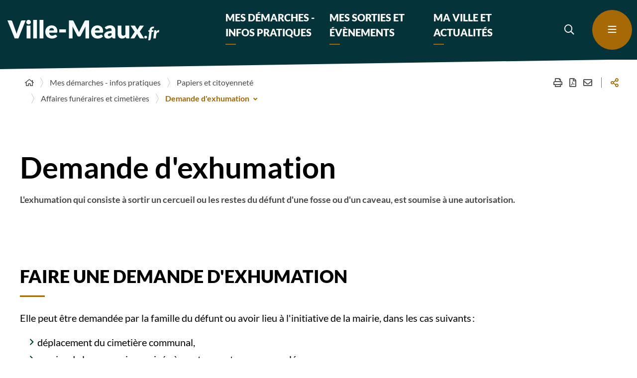

--- FILE ---
content_type: text/html; charset=utf-8
request_url: https://www.ville-meaux.fr/mes-demarches-et-infos-pratiques/papiers-et-citoyennete/affaires-funeraires-et-cimetieres/demande-dexhumation
body_size: 32096
content:
<!DOCTYPE html><html dir="ltr" lang="fr"><head>
<meta charset="utf-8">





<meta http-equiv="x-ua-compatible" content="IE=edge"/>
<meta name="generator" content="TYPO3 CMS"/>
<meta name="author" content="Ville de Meaux"/>
<meta name="robots" content="index,follow"/>
<meta name="viewport" content="width=device-width, initial-scale=1.0"/>
<meta name="twitter:card" content="summary"/>
<meta name="language" content="fr"/>

<link rel="stylesheet" href="/typo3conf/ext/stratis_site/Resources/Public/Css/main.css?1705506112" media="all">
<link rel="stylesheet" href="/typo3conf/ext/stratis_site/Resources/Public/Css/print.css?1664531235" media="print">
<link rel="stylesheet" href="/typo3temp/assets/css/164292ba5bf96bd1a3092892cc46083b.css?1722603127" media="all">
<link rel="stylesheet" href="/typo3conf/ext/feedit/Resources/Public/Css/feedit.css?1694685054" media="all">



<script src="https://cdnjs.cloudflare.com/ajax/libs/jquery/3.7.1/jquery.min.js"></script>


<script>
        /* supported: fr, en, de, es, it, pt, pl, ru */
        var tarteaucitronForceLanguage = 'fr';
        var tarteaucitronForceExpire = 180;
        var tarteaucitronForceCDN = '/typo3conf/ext/stratis_common/Resources/Public/JavaScript/Library/Tarteaucitron/';
     </script>      <link rel="preconnect" href="//fonts.googleapis.com" crossorigin>
      <link rel="preconnect" href="//fonts.gstatic.com" crossorigin>
      <link rel="preload" href="https://fonts.gstatic.com/s/roboto/v20/KFOkCnqEu92Fr1MmgWxM.woff" as="font" crossorigin>
      <link rel="preload" href="https://fonts.gstatic.com/s/roboto/v20/KFOlCnqEu92Fr1MmSU5vAA.woff" as="font" crossorigin>
      <link rel="preload" href="https://fonts.gstatic.com/s/roboto/v20/KFOmCnqEu92Fr1Me5g.woff" as="font" crossorigin>
      <link rel="preload" href="https://fonts.gstatic.com/s/roboto/v20/KFOlCnqEu92Fr1MmWUlvAA.woff" as="font" crossorigin>
      <link rel="preload" href="https://fonts.gstatic.com/s/robotocondensed/v18/ieVg2ZhZI2eCN5jzbjEETS9weq8-19eDpCEYaQ.woff" as="font" crossorigin>
      <link rel="preload" href="https://fonts.gstatic.com/s/robotocondensed/v18/ieVg2ZhZI2eCN5jzbjEETS9weq8-19eDtCYYaQ.woff" as="font" crossorigin>
      <link rel="preload" href="https://fonts.gstatic.com/s/robotocondensed/v18/ieVi2ZhZI2eCN5jzbjEETS9weq8-33mZKCA.woff" as="font" crossorigin>
      <link rel="preload" href="https://fonts.gstatic.com/s/robotocondensed/v18/ieVl2ZhZI2eCN5jzbjEETS9weq8-59Y.woff" as="font" crossorigin>
      <link rel="preload" href="https://fonts.gstatic.com/s/robotocondensed/v18/ieVi2ZhZI2eCN5jzbjEETS9weq8-32meKCA.woff" as="font" crossorigin>

            
            
					<title>
						Demande d&#039;exhumation
						 - Ville de Meaux
					</title>
				
            
            <link rel="alternate" hreflang="fr" href="https://www.ville-meaux.fr/mes-demarches-et-infos-pratiques/papiers-et-citoyennete/affaires-funeraires-et-cimetieres/demande-dexhumation"/>
            
            <meta name="subject" content="Demande d&#039;exhumation">
            <meta name="twitter:card" content="summary">
            <meta property="og:type" content="article">
            <meta property="og:url" content="https://www.ville-meaux.fr/mes-demarches-et-infos-pratiques/papiers-et-citoyennete/affaires-funeraires-et-cimetieres/demande-dexhumation"/>
            <meta name="twitter:url" content="https://www.ville-meaux.fr/mes-demarches-et-infos-pratiques/papiers-et-citoyennete/affaires-funeraires-et-cimetieres/demande-dexhumation"/>
            <meta property="og:site_name" content="Ville de Meaux : Site Internet"/>
            <meta name="twitter:site" content="Ville de Meaux : Site Internet"/>
            
                    <meta name="page-type" content="content">
                
            
                    
                            
                        
                    
                    
                    
                    
                    
                    
                    <meta property="og:title" content="Demande d&#039;exhumation">
                    <meta name="twitter:title" content="Demande d&#039;exhumation">

                    
                    
                    
                    
                    <meta name="description" content=""/>
                    <meta property="og:description" content=""/>
                    <meta name="twitter:description" content=""/>

                    
                    <meta name="keywords" content=""/>

                    
                    
                    
                    
                    
                            <link rel="image_src" href="https://www.ville-meaux.fr/fileadmin/Minisites/principal/logo.png">
                        
                    
                            <meta property="og:image" content="https://www.ville-meaux.fr/fileadmin/Minisites/principal/logo.png">
                        
                    
                            <meta name="twitter:image" content="https://www.ville-meaux.fr/fileadmin/Minisites/principal/logo.png">
                        
                
            
            
                <meta name="apple-mobile-web-app-capable" content="yes">
                <link rel="apple-touch-icon" sizes="180x180" href="/typo3conf/ext/stratis_site/Resources/Public/Images/favicons/apple-touch-icon.png">
                <link rel="icon" type="image/png" href="/typo3conf/ext/stratis_site/Resources/Public/Images/favicons/favicon-32x32.png" sizes="32x32">
                <link rel="icon" type="image/png" href="/typo3conf/ext/stratis_site/Resources/Public/Images/favicons/favicon-16x16.png" sizes="16x16">
                <link rel="manifest" href="/typo3conf/ext/stratis_site/Resources/Public/Images/favicons/site.webmanifest">
                <link rel="mask-icon" href="/typo3conf/ext/stratis_site/Resources/Public/Images/favicons/safari-pinned-tab.svg" color="#c90c0f">
                <meta name="msapplication-TileColor" content="#ffffff">
                <meta name="msapplication-config" content="/typo3conf/ext/stratis_site/Resources/Public/Images/favicons/browserconfig.xml">
                <meta name="theme-color" content="#ffffff">
            
            <link rel="shortcut icon" href="/typo3conf/ext/stratis_site/Resources/Public/Images/favicons/favicon.png">
            
            
        
        
        
        
        <script src="/typo3conf/ext/stratis_common/Resources/Public/JavaScript/Library/Tarteaucitron/tarteaucitron.js"></script>
        <script>var stratisCookieOptions = {language:"fr",expireTime: 180,expireInDays: true,reloadThePage: false,customText: {adblock:"Bonjour! Ce site joue la transparence et vous donne le choix des services tiers à activer.",adblock_call:"Merci de désactiver votre adblocker pour commencer la personnalisation.",reload:"Recharger la page",alertBigScroll:"En continuant de défiler,",alertBigClick:"En poursuivant votre navigation,",alertBig:"vous acceptez l'utilisation de services tiers pouvant installer des cookies",alertBigPrivacy:"Afin de vous proposer des vidéos, des boutons de partage, des contenus remontés des réseaux sociaux et d'élaborer des statistiques de fréquentation, nous sommes susceptibles de déposer des cookies tiers sur votre machine. Cela ne peut se faire qu'en obtenant, au préalable, votre consentement pour chacun de ces cookies.",alertSmall:"Gestion des services",personalize:"Personnaliser",acceptAll:"Tout accepter",close:"Fermer",privacyUrl:"Politique de confidentialité",all:"Préférences pour tous les services",info:"Protection de votre vie privée",disclaimer:'Ce site propose de personnaliser vos contenus et votre navigation. Lorsque vous naviguez sur ce site Internet, des informations sont susceptibles d\'être enregistrées (cookies) sur votre terminal, sous réserve de vos choix.<br><br>La durée de validité de votre consentement ou de votre refus est de 6 mois.<br>Pour en savoir plus, consultez notre <a href="/pages-pratiques/politique-de-gestion-des-donnees-personnelles">politique de protection des données.</a>',allow:"Autoriser",deny:"Interdire",noCookie:"Ce service ne dépose aucun cookie.",useCookie:"Ce service peut déposer",useCookieCurrent:"Ce service a déposé",useNoCookie:"Ce service n'a déposé aucun cookie.",more:"Détail des cookies",source:"Voir le site officiel",credit:"Gestion des cookies par tarteaucitron.js",toggleInfoBox:"Afficher/masquer les informations sur le stockage des cookies",title:"Panneau de gestion des cookies",cookieDetail:"Détail des cookies",ourSite:"sur notre site",newWindow:"(nouvelle fenêtre)",allowAll:"Tout accepter",denyAll:"Tout refuser",fallback:"est désactivé.",btnAllow:"J'accepte",btnAllowTitle:"J'accepte les traceurs pour le service {serviceName}",btnDeny:"Je refuse",btnDenyTitle:"Je refuse les traceurs pour le service {serviceName}",refuseCookies:"Votre refus a bien été pris en compte. Vous pouvez revenir sur votre décision à tout moment, depuis le gestionnaire de cookies ou cet écran.",serviceText:"{serviceName} conditionne la lecture de ses vidéos au dépôt de traceurs afin de vous proposer de la publicité ciblée en fonction de votre navigation.","engage-dailymotion":"Activer le dépôt de cookies Dailymotion pour lire la vidéo","engage-youtube":"Activer le dépôt de cookies YouTube pour lire la vidéo","engage-vimeo":"Activer le dépôt de cookies Vimeo pour lire la vidéo","engage-iframe":"L'affichage de ce cadre est soumis au dépôt de cookies Google Analytics.","open-cookie-manager-button":"Configurer le dépôt de cookies","engage-stratis-youtube":"Activer le dépôt de cookies YouTube pour lire la vidéo","engage-stratis-vimeo":"Activer le dépôt de cookies Vimeo pour lire la vidéo","engage-stratis-vimeo":"Activer le dépôt de cookies Vimeo pour lire la vidéo","engage-stratis-dailymotion":"Activer le dépôt de cookies Dailymotion pour lire la vidéo",},config: {cookieName: 'tarteaucitron',hashtag: '#tarteaucitron',highPrivacy: true,bodyPosition: 'top',orientation: 'bottom',adblocker: false,showAlertSmall: false,cookieslist: false,removeCredit: true,handleBrowserDNTRequest: false,AcceptAllCta: true,moreInfoLink: true,DenyAllCta: true,useExternalCss: true,showIcon: false,iconPosition: 'BottomRight',}};if (typeof tarteaucitron.job === "undefined") tarteaucitron.job = [];var stratis_tarteaucitron_pushed_services = [];var s = ["dailymotion","vimeo","youtube","fancybox",];for (var i = 0; i < s.length; i++) stacps(s[i]);function stacps(service) { if (["youtube", "dailymotion", "vimeo"].includes(service)) { stratis_tarteaucitron_pushed_services.push("stratis-" + service); } else {stratis_tarteaucitron_pushed_services.push(service); } }window.addEventListener("tac.root_available", function() { if (window.cookieManager) { window.cookieManager.addServices(stratis_tarteaucitron_pushed_services.join()); } });var matomoId = "1";var matomoHost = "matomo.ville-meaux.fr.stratis.pro";var _paq=window._paq=window._paq||[];_paq.push([function(){var e,t,a,i=this;this.setVisitorCookieTimeout((e=new Date,t=Math.round(e.getTime()/1e3),a=i.getVisitorInfo(),parseInt(a[2])+33696e3-t))}]),_paq.push(["trackPageView"]),_paq.push(["enableLinkTracking"]),_paq.push(["setDoNotTrack",1]),function(){var e="//"+matomoHost+"/";_paq.push(["setTrackerUrl",e+"piwik.php"]),_paq.push(["setSiteId",matomoId]);var t=document,a=t.createElement("script"),i=t.getElementsByTagName("script")[0];a.type="text/javascript",a.defer=!0,a.async=!0,a.src=e+"piwik.js",i.parentNode.insertBefore(a,i)}();</script>
        <script src="/typo3conf/ext/stratis_site/Resources/Public/JavaScript/stratis-tarteaucitron.bundle.js"></script>
    
    
            
        
<link rel="canonical" href="https://www.ville-meaux.fr/mes-demarches-et-infos-pratiques/papiers-et-citoyennete/affaires-funeraires-et-cimetieres/demande-dexhumation"/></head><body>



        
        
            
        
        
        
        
    
        <div class="site-wrapper">
            <div class="site-wrapper__inner">
                
        <div class="print-banner">
            
        <img alt="Ville de Meaux (Accueil)" src="/fileadmin/Minisites/principal/logo.png" width="216" height="53"/>
    
        </div>
    
                <div class="site-wrapper__components">
                    
        <nav id="menu-skip" class="menu-skip" role="navigation" aria-label="Menu d'accès rapide">
            <ul class="menu-skip__list">
                <li class="menu-skip__listitem">
                    <a href="#main" class="menu-skip__link">Aller au contenu</a>
                </li>
            </ul>
        </nav>
    
                    
    
    <section class="flash-info" id="flash-info-container"><div class="flash-info__wrapper"><div class="flash-info__title"><p role="heading" aria-level="1" class="flash-info__title-text">Flash<strong> Info</strong></p><div class="flash-info__title-svg"><svg xmlns="http://www.w3.org/2000/svg" width="59" height="59" viewBox="0 0 59 59" aria-hidden="true"><path d="M30.9 55.3h-3.5c-12.8-1-23-11.3-23.8-24.1v-3.5c.8-12.8 11-23.1 23.8-24.1h3.5c13 .7 23.5 11.1 24.4 24.1v3.5c-.9 13-11.4 23.4-24.4 24.1zM29.4 0C13.2 0 0 13.2 0 29.4s13.2 29.4 29.4 29.4c16.3 0 29.4-13.2 29.4-29.4C58.9 13.2 45.7 0 29.4 0z"/><path d="M34.6 43.5h-2.8V26.4c0-1-.8-1.8-1.8-1.8h-5.1c-1 0-1.8.8-1.8 1.8s.8 1.8 1.8 1.8h3.4v15.3H25c-1 0-1.8.8-1.8 1.8S24 47 25 47h9.7c1 0 1.8-.8 1.8-1.8s-.9-1.7-1.9-1.7zm-5.2-28c.6 0 1.2.5 1.2 1.2s-.5 1.2-1.2 1.2-1.2-.5-1.2-1.2.6-1.2 1.2-1.2zm0 5.8c2.6 0 4.7-2.1 4.7-4.7S32 12 29.4 12s-4.7 2.1-4.7 4.7 2.2 4.6 4.7 4.6z"/></svg></div></div><ul class="flash-info__items"></ul></div><div id="flash-info-popup" hidden><button data-fancybox-close class="btn is-secondary is-small is-only-icon flash-info-popup__close"><svg role="img" aria-label="Fermer" xmlns="http://www.w3.org/2000/svg" viewBox="0 0 24 24"><title>Fermer</title><path d="M12 10.6 6.6 5.2 5.2 6.6l5.4 5.4-5.4 5.4 1.4 1.4 5.4-5.4 5.4 5.4 1.4-1.4-5.4-5.4 5.4-5.4-1.4-1.4-5.4 5.4z"/></svg></button><div class="flash-info-form"><form action="#" method="POST" class="form js-validator-form" enctype="multipart/form-data" id='flash-info-form'><fieldset class="form__radio-checkbox radio-checkbox  is-inline"><legend class="legend form__legend">
                                    Voulez-vous que le message réapparaisse?
                                </legend><div class="form__radio-checkbox radio-checkbox"><input type="radio" id="chr-generated-ra5jy9aa3" name="flash_info" class="radio-checkbox__input" checked value='yes'><label for="chr-generated-ra5jy9aa3" class="radio-checkbox__label">
                                        Oui
                                    </label></div><div class="form__radio-checkbox radio-checkbox"><input type="radio" id="chr-generated-3g1sdgtii3w" name="flash_info" class="radio-checkbox__input" value='no'><label for="chr-generated-3g1sdgtii3w" class="radio-checkbox__label">
                                        Non
                                    </label></div></fieldset><div class="form__actions"><button type="submit" class='btn is-primary is-small'><span aria-hidden="true" class="far fa-check"></span><span class="btn__text">
                                            Envoyer
                                        </span></button></div></form></div></div></section>




                </div>
                <div class="site-wrapper__header">
                    <header class="header-wrapper" role="banner">
                        
    <div class="header-wrapper__container">
        <div class="header js-fixed-element">
            <div class="header__inner">
                
                    
        
                <div class="header__logo">
                    <a href="/" title="ville-meaux.fr (retour à l&#039;accueil)" class="logo">
                        
        
    <img src="/fileadmin/Minisites/principal/logo.svg" alt="Ville de Meaux - accueil"/>


    
                    </a>
                </div>
            
    
                
                <div class="header__components">
                    
                            
        
         <nav class="header-links" role="navigation" aria-label="navigation principale simplifiée">
            <ul class="header-links__list">
                
                    
                    <li class="header-links__item">
                      <a href="/mes-demarches-et-infos-pratiques" class="header-nav__link">Mes démarches - infos pratiques</a>
                    </li>
                
                    
                    <li class="header-links__item">
                      <a href="/mes-sorties-et-evenements" class="header-nav__link">Mes sorties et évènements</a>
                    </li>
                
                    
                    <li class="header-links__item">
                      <a href="/ma-ville-et-actualites" class="header-nav__link">Ma ville et actualités</a>
                    </li>
                
            </ul>
        </nav>
    
                            
        <div class="header__search" role="search">
            <div class="search">
                <a href="#search-popup" data-fancybox data-small-btn="false" data-toolbar="false" class="search__toggle js-tooltip" aria-haspopup="true" data-dialog-label="Rechercher" data-content="Ouvrir la recherche">
                    <span aria-hidden='true' class='fa fa-search'></span>
                    <span class="ghost">Ouvrir la recherche</span>
                </a>
                <div class="search__popup" hidden>
                    <div class="search-popup" id="search-popup">
                        <button type="button" data-fancybox-close class="popup-close-btn">
                            <svg xmlns="http://www.w3.org/2000/svg" viewBox="0 0 24 24" aria-hidden="true">
                                <path d="M12 10.6 6.6 5.2 5.2 6.6l5.4 5.4-5.4 5.4 1.4 1.4 5.4-5.4 5.4 5.4 1.4-1.4-5.4-5.4 5.4-5.4-1.4-1.4-5.4 5.4z"/>
                            </svg>
                            <span>Fermer</span>
                        </button>
                        <div class="search-popup__wrapper">
                            <form action="/recherche-avancee" class="form js-validator-form" method="get">
                                <fieldset class="form__fieldset ">
                                    <legend class="legend form__legend ghost">Formulaire de recherche</legend>
                                    <div class="form__controls-group ">
                                        <label for="keyword-search" class="form__label ">Rechercher</label>
                                        <div class="form__field-wrapper  js-autocomplete" data-json-path="solr_suggest.json" data-min-elements='5' data-max-elements='6' data-min-chars='3' data-mark-coincidence='on'>
                                            <input data-json-path="solr_suggest.json" type="text" id="keyword-search" class="form__field js-autocomplete-input" required name="tx_solr[q]"/>
                                            <span class="form__field-placeholder">Saisir un ou plusieurs mots-clés…</span>
                                        </div>
                                        <button type="submit" class="js-tooltip is-tooltip-bottom search-popup__submit" data-content="Rechercher sur tout le site">
                                            <span aria-hidden="true" class="far fa-search" title="Rechercher sur tout le site"></span>
                                            <span class="ghost">Rechercher sur tout le site</span>
                                        </button>
                                    </div>
                                </fieldset>
                            </form>
                        </div>
                    </div>
                </div>
            </div>
        </div>
    
                            <nav class="header__nav-toggle" role="navigation" aria-label="Navigation principale">
                                
        
        
        <button aria-haspopup="true" class="main-nav-toggle" id="main-nav-toggle" type="button">
            <span aria-hidden="true" class="main-nav-toggle__bars">
                <span class="main-nav-toggle__bar"></span>
                <span class="main-nav-toggle__bar"></span>
                <span class="main-nav-toggle__bar"></span>
            </span>
            <span class="main-nav-toggle__text">Menu</span>
        </button>
    
    
    
                            </nav>
                        
                </div>
            </div>
        </div>
    </div>
    
        <div class="header-wrapper__nav is-aside-nav">
            <nav class="main-nav js-main-nav" role="navigation" aria-label="Navigation principale">
                <div class="main-nav__container js-main-nav-container" role="dialog" aria-modal="true" aria-label="Navigation principale">
                    
        
        <div class="main-nav__block js-main-nav-block">            
            <div class="main-nav__close-wrap">
                <button type="button" class="main-nav__close-button anim-to-right js-main-nav-close">
                    <svg xmlns="http://www.w3.org/2000/svg" viewBox="0 0 24 24" aria-hidden="true">
                        <path d="M12 10.6 6.6 5.2 5.2 6.6l5.4 5.4-5.4 5.4 1.4 1.4 5.4-5.4 5.4 5.4 1.4-1.4-5.4-5.4 5.4-5.4-1.4-1.4-5.4 5.4z"/>
                    </svg>
                    <span class="main-nav__close-button-text">Fermer</span>
                </button>
            </div>            
            <div class="main-nav__nav">
                <ul class="main-nav__nav-list">
                    
                        <li class="main-nav__nav-item has-dropdown js-main-nav-ddm">
                            <span class="main-nav__nav-item-actions">
                                
                                
                                <a href="/mes-demarches-et-infos-pratiques" class="main-nav__nav-link" data-aria-label="Mes démarches - infos pratiques page active">Mes démarches - infos pratiques</a>
                                
                                    <button type="button" class="main-nav__nav-toggle js-main-nav-ddm-toggle">
                                        <span class="main-nav__nav-toggle-icon" aria-hidden="true"></span>
                                        <span class="ghost">Afficher les sous-pages</span>
                                    </button>
                                                                
                            </span>
                            
                                
        <ul class="main-nav__nav-dropdown is-level-1 js-main-nav-ddm-block">
            
                <li class="main-nav__nav-item has-dropdown js-main-nav-ddm">
                    <span class="main-nav__nav-item-actions">
                        
                        
                        <a href="/mes-demarches-et-infos-pratiques/papiers-et-citoyennete" class="main-nav__nav-link" data-aria-label="Papiers et citoyenneté page active">Papiers et citoyenneté</a>
                        
                            <button type="button" class="main-nav__nav-toggle js-main-nav-ddm-toggle">
                                <span class="main-nav__nav-toggle-icon" aria-hidden="true"></span>
                                <span class="ghost">Afficher les sous-pages</span>
                            </button>
                                                              
                    </span>
                    
                        
        <ul class="main-nav__nav-dropdown is-level-2 js-main-nav-ddm-block">
            
                <li class="main-nav__nav-item has-dropdown js-main-nav-ddm">
                    <span class="main-nav__nav-item-actions">
                        
                        
                        <a href="/mes-demarches-et-infos-pratiques/papiers-et-citoyennete/accessibilite-vos-demarches-en-langue-des-signes-francaise" class="main-nav__nav-link" data-aria-label="Accessibilité, vos démarches en langue des signes française">Accessibilité, vos démarches en langue des signes française</a>
                                                              
                    </span>
                    
                        
        <ul class="main-nav__nav-dropdown is-level-3 js-main-nav-ddm-block">
            
                <li class="main-nav__nav-item ">
                    <span class="main-nav__nav-item-actions">
                        
                        
                        <a href="/mes-demarches-et-infos-pratiques/papiers-et-citoyennete/accessibilite-vos-demarches-en-langue-des-signes-francaise/vos-demarches-etat-civil-et-formalites-en-langue-des-signes-francaise" class="main-nav__nav-link" data-aria-label="Vos démarches &quot;Etat-civil et formalités&quot; en langue des signes française">Vos démarches &quot;Etat-civil et formalités&quot; en langue des signes française</a>
                                                              
                    </span>
                    
                </li>
            
                <li class="main-nav__nav-item ">
                    <span class="main-nav__nav-item-actions">
                        
                        
                        <a href="/mes-demarches-et-infos-pratiques/papiers-et-citoyennete/accessibilite-vos-demarches-en-langue-des-signes-francaise/vos-demarches-elections-en-langue-des-signes-francaise" class="main-nav__nav-link" data-aria-label="Vos démarches &quot;Élections&quot; en langue des signes française">Vos démarches &quot;Élections&quot; en langue des signes française</a>
                                                              
                    </span>
                    
                </li>
            
                <li class="main-nav__nav-item ">
                    <span class="main-nav__nav-item-actions">
                        
                        
                        <a href="/mes-demarches-et-infos-pratiques/papiers-et-citoyennete/accessibilite-vos-demarches-en-langue-des-signes-francaise/vos-demarches-affaires-funeraires-et-cimetieres-en-langue-des-signes-francaise" class="main-nav__nav-link" data-aria-label="Vos démarches &quot;affaires funéraires et cimetières&quot; en langue des signes française">Vos démarches &quot;affaires funéraires et cimetières&quot; en langue des signes française</a>
                                                              
                    </span>
                    
                </li>
            
        </ul>
    
                    
                </li>
            
                <li class="main-nav__nav-item has-dropdown js-main-nav-ddm">
                    <span class="main-nav__nav-item-actions">
                        
                        
                        <a href="/mes-demarches-et-infos-pratiques/papiers-et-citoyennete/etat-civil-et-formalites" class="main-nav__nav-link" data-aria-label="Etat-civil et formalités">Etat-civil et formalités</a>
                                                              
                    </span>
                    
                        
        <ul class="main-nav__nav-dropdown is-level-3 js-main-nav-ddm-block">
            
                <li class="main-nav__nav-item ">
                    <span class="main-nav__nav-item-actions">
                        
                        
                        <a href="/mes-demarches-et-infos-pratiques/papiers-et-citoyennete/etat-civil-et-formalites/carte-didentite" class="main-nav__nav-link" data-aria-label="Carte d&#039;identité">Carte d&#039;identité</a>
                                                              
                    </span>
                    
                </li>
            
                <li class="main-nav__nav-item ">
                    <span class="main-nav__nav-item-actions">
                        
                        
                        <a href="/mes-demarches-et-infos-pratiques/papiers-et-citoyennete/etat-civil-et-formalites/passeport" class="main-nav__nav-link" data-aria-label="Passeport">Passeport</a>
                                                              
                    </span>
                    
                </li>
            
                <li class="main-nav__nav-item ">
                    <span class="main-nav__nav-item-actions">
                        
                        
                        <a href="/mes-demarches-et-infos-pratiques/papiers-et-citoyennete/etat-civil-et-formalites/passeport-temporaire-durgence" class="main-nav__nav-link" data-aria-label="Passeport temporaire d&#039;urgence">Passeport temporaire d&#039;urgence</a>
                                                              
                    </span>
                    
                </li>
            
                <li class="main-nav__nav-item ">
                    <span class="main-nav__nav-item-actions">
                        
                        
                        <a href="/mes-demarches-et-infos-pratiques/papiers-et-citoyennete/etat-civil-et-formalites/copie-ou-extrait-dacte-detat-civil" class="main-nav__nav-link" data-aria-label="Copie ou extrait d’acte d’etat civil">Copie ou extrait d’acte d’etat civil</a>
                                                              
                    </span>
                    
                </li>
            
                <li class="main-nav__nav-item ">
                    <span class="main-nav__nav-item-actions">
                        
                        
                        <a href="/mes-demarches-et-infos-pratiques/papiers-et-citoyennete/etat-civil-et-formalites/livret-de-famille" class="main-nav__nav-link" data-aria-label="Livret de famille">Livret de famille</a>
                                                              
                    </span>
                    
                </li>
            
                <li class="main-nav__nav-item ">
                    <span class="main-nav__nav-item-actions">
                        
                        
                        <a href="/mes-demarches-et-infos-pratiques/papiers-et-citoyennete/etat-civil-et-formalites/reconnaissance-dun-enfant" class="main-nav__nav-link" data-aria-label="Reconnaissance d&#039;un enfant">Reconnaissance d&#039;un enfant</a>
                                                              
                    </span>
                    
                </li>
            
                <li class="main-nav__nav-item ">
                    <span class="main-nav__nav-item-actions">
                        
                        
                        <a href="/mes-demarches-et-infos-pratiques/papiers-et-citoyennete/etat-civil-et-formalites/pacte-civil-de-solidarite-pacs" class="main-nav__nav-link" data-aria-label="Pacte civil de solidarité (Pacs)">Pacte civil de solidarité (Pacs)</a>
                                                              
                    </span>
                    
                </li>
            
                <li class="main-nav__nav-item ">
                    <span class="main-nav__nav-item-actions">
                        
                        
                        <a href="/mes-demarches-et-infos-pratiques/papiers-et-citoyennete/etat-civil-et-formalites/rectification-administrative-dacte-detat-civil" class="main-nav__nav-link" data-aria-label="Rectification administrative d&#039;acte d&#039;état-civil">Rectification administrative d&#039;acte d&#039;état-civil</a>
                                                              
                    </span>
                    
                </li>
            
                <li class="main-nav__nav-item ">
                    <span class="main-nav__nav-item-actions">
                        
                        
                        <a href="/mes-demarches-et-infos-pratiques/papiers-et-citoyennete/etat-civil-et-formalites/parrainage-civil-1" class="main-nav__nav-link" data-aria-label="Parrainage civil">Parrainage civil</a>
                                                              
                    </span>
                    
                </li>
            
                <li class="main-nav__nav-item ">
                    <span class="main-nav__nav-item-actions">
                        
                        
                        <a href="/mes-demarches-et-infos-pratiques/papiers-et-citoyennete/etat-civil-et-formalites/changement-de-prenom" class="main-nav__nav-link" data-aria-label="Changement de prénom">Changement de prénom</a>
                                                              
                    </span>
                    
                </li>
            
                <li class="main-nav__nav-item ">
                    <span class="main-nav__nav-item-actions">
                        
                        
                        <a href="/mes-demarches-et-infos-pratiques/papiers-et-citoyennete/etat-civil-et-formalites/declaration-de-naissance" class="main-nav__nav-link" data-aria-label="Déclaration de naissance">Déclaration de naissance</a>
                                                              
                    </span>
                    
                </li>
            
                <li class="main-nav__nav-item ">
                    <span class="main-nav__nav-item-actions">
                        
                        
                        <a href="/mes-demarches-et-infos-pratiques/papiers-et-citoyennete/etat-civil-et-formalites/mariage" class="main-nav__nav-link" data-aria-label="Mariage">Mariage</a>
                                                              
                    </span>
                    
                </li>
            
                <li class="main-nav__nav-item ">
                    <span class="main-nav__nav-item-actions">
                        
                        
                        <a href="/mes-demarches-et-infos-pratiques/papiers-et-citoyennete/etat-civil-et-formalites/noces" class="main-nav__nav-link" data-aria-label="Noces">Noces</a>
                                                              
                    </span>
                    
                </li>
            
                <li class="main-nav__nav-item ">
                    <span class="main-nav__nav-item-actions">
                        
                        
                        <a href="/mes-demarches-et-infos-pratiques/papiers-et-citoyennete/etat-civil-et-formalites/attestation-daccueil" class="main-nav__nav-link" data-aria-label="Attestation d’accueil">Attestation d’accueil</a>
                                                              
                    </span>
                    
                </li>
            
                <li class="main-nav__nav-item ">
                    <span class="main-nav__nav-item-actions">
                        
                        
                        <a href="/mes-demarches-et-infos-pratiques/papiers-et-citoyennete/etat-civil-et-formalites/legalisation-de-signature" class="main-nav__nav-link" data-aria-label="Légalisation de signature">Légalisation de signature</a>
                                                              
                    </span>
                    
                </li>
            
                <li class="main-nav__nav-item ">
                    <span class="main-nav__nav-item-actions">
                        
                        
                        <a href="/mes-demarches-et-infos-pratiques/papiers-et-citoyennete/etat-civil-et-formalites/copie-certifiee-conforme" class="main-nav__nav-link" data-aria-label="Copie certifiée conforme">Copie certifiée conforme</a>
                                                              
                    </span>
                    
                </li>
            
                <li class="main-nav__nav-item ">
                    <span class="main-nav__nav-item-actions">
                        
                        
                        <a href="/mes-demarches-et-infos-pratiques/papiers-et-citoyennete/etat-civil-et-formalites/recensement-citoyen-obligatoire" class="main-nav__nav-link" data-aria-label="Recensement citoyen obligatoire">Recensement citoyen obligatoire</a>
                                                              
                    </span>
                    
                </li>
            
                <li class="main-nav__nav-item ">
                    <span class="main-nav__nav-item-actions">
                        
                        
                        <a href="/mes-demarches-et-infos-pratiques/papiers-et-citoyennete/etat-civil-et-formalites/certificat-de-residence" class="main-nav__nav-link" data-aria-label="Certificat de résidence">Certificat de résidence</a>
                                                              
                    </span>
                    
                </li>
            
                <li class="main-nav__nav-item ">
                    <span class="main-nav__nav-item-actions">
                        
                        
                        <a href="/mes-demarches-et-infos-pratiques/papiers-et-citoyennete/etat-civil-et-formalites/certificat-de-changement-de-residence" class="main-nav__nav-link" data-aria-label="Certificat de changement de résidence">Certificat de changement de résidence</a>
                                                              
                    </span>
                    
                </li>
            
                <li class="main-nav__nav-item ">
                    <span class="main-nav__nav-item-actions">
                        
                        
                        <a href="/mes-demarches-et-infos-pratiques/papiers-et-citoyennete/etat-civil-et-formalites/certificat-de-vie-commune" class="main-nav__nav-link" data-aria-label="Certificat de vie commune">Certificat de vie commune</a>
                                                              
                    </span>
                    
                </li>
            
        </ul>
    
                    
                </li>
            
                <li class="main-nav__nav-item has-dropdown js-main-nav-ddm">
                    <span class="main-nav__nav-item-actions">
                        
                        
                        <a href="/mes-demarches-et-infos-pratiques/papiers-et-citoyennete/elections" class="main-nav__nav-link" data-aria-label="Élections">Élections</a>
                                                              
                    </span>
                    
                        
        <ul class="main-nav__nav-dropdown is-level-3 js-main-nav-ddm-block">
            
                <li class="main-nav__nav-item ">
                    <span class="main-nav__nav-item-actions">
                        
                        
                        <a href="/mes-demarches-et-infos-pratiques/papiers-et-citoyennete/elections/commission-de-controle-des-listes-electorales" class="main-nav__nav-link" data-aria-label="Commission de contrôle des listes électorales">Commission de contrôle des listes électorales</a>
                                                              
                    </span>
                    
                </li>
            
                <li class="main-nav__nav-item ">
                    <span class="main-nav__nav-item-actions">
                        
                        
                        <a href="/mes-demarches-et-infos-pratiques/papiers-et-citoyennete/elections/interroger-sa-situation-electorale" class="main-nav__nav-link" data-aria-label="Interroger sa situation électorale">Interroger sa situation électorale</a>
                                                              
                    </span>
                    
                </li>
            
                <li class="main-nav__nav-item ">
                    <span class="main-nav__nav-item-actions">
                        
                        
                        <a href="/mes-demarches-et-infos-pratiques/papiers-et-citoyennete/elections/localiser-son-bureau-de-vote" class="main-nav__nav-link" data-aria-label="Localiser son bureau de vote">Localiser son bureau de vote</a>
                                                              
                    </span>
                    
                </li>
            
                <li class="main-nav__nav-item ">
                    <span class="main-nav__nav-item-actions">
                        
                        
                        <a href="/mes-demarches-et-infos-pratiques/papiers-et-citoyennete/elections/rectification-de-letat-civil-sur-la-carte-electorale" class="main-nav__nav-link" data-aria-label="Rectification de l&#039;état civil sur la carte électorale">Rectification de l&#039;état civil sur la carte électorale</a>
                                                              
                    </span>
                    
                </li>
            
                <li class="main-nav__nav-item ">
                    <span class="main-nav__nav-item-actions">
                        
                        
                        <a href="/mes-demarches-et-infos-pratiques/papiers-et-citoyennete/elections/inscription-aux-listes-electorales" class="main-nav__nav-link" data-aria-label="Inscription aux listes électorales">Inscription aux listes électorales</a>
                                                              
                    </span>
                    
                </li>
            
                <li class="main-nav__nav-item ">
                    <span class="main-nav__nav-item-actions">
                        
                        
                        <a href="/mes-demarches-et-infos-pratiques/papiers-et-citoyennete/elections/vote-dun-citoyen-europeen-installe-a-meaux" class="main-nav__nav-link" data-aria-label="Vote d&#039;un citoyen européen installé à Meaux">Vote d&#039;un citoyen européen installé à Meaux</a>
                                                              
                    </span>
                    
                </li>
            
                <li class="main-nav__nav-item ">
                    <span class="main-nav__nav-item-actions">
                        
                        
                        <a href="/mes-demarches-et-infos-pratiques/papiers-et-citoyennete/elections/vote-par-procura" class="main-nav__nav-link" data-aria-label="Vote par procuration">Vote par procuration</a>
                                                              
                    </span>
                    
                </li>
            
        </ul>
    
                    
                </li>
            
                <li class="main-nav__nav-item ">
                    <span class="main-nav__nav-item-actions">
                        
                        
                        <a href="/mes-demarches-et-infos-pratiques/papiers-et-citoyennete/audioguides" class="main-nav__nav-link" data-aria-label="Audioguides">Audioguides</a>
                                                              
                    </span>
                    
                </li>
            
                <li class="main-nav__nav-item has-dropdown js-main-nav-ddm">
                    <span class="main-nav__nav-item-actions">
                        
                        
                        <a href="/mes-demarches-et-infos-pratiques/affaires-generales-et-domaine-reglementaire" class="main-nav__nav-link" data-aria-label="Affaires générales et domaine règlementaire">Affaires générales et domaine règlementaire</a>
                                                              
                    </span>
                    
                        
        <ul class="main-nav__nav-dropdown is-level-3 js-main-nav-ddm-block">
            
                <li class="main-nav__nav-item ">
                    <span class="main-nav__nav-item-actions">
                        
                        
                        <a href="/mes-demarches-et-infos-pratiques/affaires-generales-et-domaine-reglementaire/derogation-au-repos-dominical" class="main-nav__nav-link" data-aria-label="Demande d&#039;autorisation de stationnement de taxi (licence de taxi)">Demande d&#039;autorisation de stationnement de taxi (licence de taxi)</a>
                                                              
                    </span>
                    
                </li>
            
                <li class="main-nav__nav-item ">
                    <span class="main-nav__nav-item-actions">
                        
                        
                        <a href="/mes-demarches-et-infos-pratiques/affaires-generales-et-domaine-reglementaire/demande-dautorisation-dutilisation-dun-barbecue-sur-le-domaine-public" class="main-nav__nav-link" data-aria-label="Demande d&#039;autorisation d&#039;utilisation d&#039;un barbecue sur le domaine public">Demande d&#039;autorisation d&#039;utilisation d&#039;un barbecue sur le domaine public</a>
                                                              
                    </span>
                    
                </li>
            
                <li class="main-nav__nav-item ">
                    <span class="main-nav__nav-item-actions">
                        
                        
                        <a href="/mes-demarches-et-infos-pratiques/affaires-generales-et-domaine-reglementaire/derogation-au-repas-dominical" class="main-nav__nav-link" data-aria-label="Dérogation au repos dominical">Dérogation au repos dominical</a>
                                                              
                    </span>
                    
                </li>
            
                <li class="main-nav__nav-item ">
                    <span class="main-nav__nav-item-actions">
                        
                        
                        <a href="/mes-demarches-et-infos-pratiques/affaires-generales-et-domaine-reglementaire/declaration-de-ventes-au-deballage-vide-greniers-vide-maisons-et-brocantes" class="main-nav__nav-link" data-aria-label="Déclaration de ventes au déballage, vide-greniers, vide-maisons et brocantes">Déclaration de ventes au déballage, vide-greniers, vide-maisons et brocantes</a>
                                                              
                    </span>
                    
                </li>
            
                <li class="main-nav__nav-item ">
                    <span class="main-nav__nav-item-actions">
                        
                        
                        <a href="/mes-demarches-et-infos-pratiques/affaires-generales-et-domaine-reglementaire/licences-restaurants-et-debits-de-boissons" class="main-nav__nav-link" data-aria-label="Licences restaurants et débits de boissons">Licences restaurants et débits de boissons</a>
                                                              
                    </span>
                    
                </li>
            
                <li class="main-nav__nav-item ">
                    <span class="main-nav__nav-item-actions">
                        
                        
                        <a href="/mes-demarches-et-infos-pratiques/affaires-generales-et-domaine-reglementaire/licences-temporaires-des-debits-de-boissons" class="main-nav__nav-link" data-aria-label="Licences temporaires des débits de boissons">Licences temporaires des débits de boissons</a>
                                                              
                    </span>
                    
                </li>
            
                <li class="main-nav__nav-item ">
                    <span class="main-nav__nav-item-actions">
                        
                        
                        <a href="/mes-demarches-et-infos-pratiques/affaires-generales-et-domaine-reglementaire/location-de-meuble-de-tourisme" class="main-nav__nav-link" data-aria-label="Location de meublé de tourisme">Location de meublé de tourisme</a>
                                                              
                    </span>
                    
                </li>
            
                <li class="main-nav__nav-item ">
                    <span class="main-nav__nav-item-actions">
                        
                        
                        <a href="/mes-demarches-et-infos-pratiques/affaires-generales-et-domaine-reglementaire/recensement-de-la-population" class="main-nav__nav-link" data-aria-label="Recensement de la population">Recensement de la population</a>
                                                              
                    </span>
                    
                </li>
            
                <li class="main-nav__nav-item ">
                    <span class="main-nav__nav-item-actions">
                        
                        
                        <a href="/mes-demarches-et-infos-pratiques/affaires-generales-et-domaine-reglementaire/reconnaissance-de-letat-de-catastrophe-naturelle" class="main-nav__nav-link" data-aria-label="Reconnaissance de l&#039;état de catastrophe naturelle">Reconnaissance de l&#039;état de catastrophe naturelle</a>
                                                              
                    </span>
                    
                </li>
            
                <li class="main-nav__nav-item ">
                    <span class="main-nav__nav-item-actions">
                        
                        
                        <a href="/mes-demarches-et-infos-pratiques/affaires-generales-et-domaine-reglementaire/tirage-au-sort-des-jures-dassises" class="main-nav__nav-link" data-aria-label="Tirage au sort des jurés d&#039;assises">Tirage au sort des jurés d&#039;assises</a>
                                                              
                    </span>
                    
                </li>
            
                <li class="main-nav__nav-item ">
                    <span class="main-nav__nav-item-actions">
                        
                        
                        <a href="/mes-demarches-et-infos-pratiques/affaires-generales-et-domaine-reglementaire/ventes-en-liquidation-des-stocks" class="main-nav__nav-link" data-aria-label="Ventes en liquidation des stocks">Ventes en liquidation des stocks</a>
                                                              
                    </span>
                    
                </li>
            
        </ul>
    
                    
                </li>
            
                <li class="main-nav__nav-item has-dropdown js-main-nav-ddm">
                    <span class="main-nav__nav-item-actions">
                        
                        
                        <a href="/mes-demarches-et-infos-pratiques/papiers-et-citoyennete/affaires-funeraires-et-cimetieres" class="main-nav__nav-link" data-aria-label="Affaires funéraires et cimetières page active">Affaires funéraires et cimetières</a>
                                                              
                    </span>
                    
                        
        <ul class="main-nav__nav-dropdown is-level-3 js-main-nav-ddm-block">
            
                <li class="main-nav__nav-item ">
                    <span class="main-nav__nav-item-actions">
                        
                        
                        <a href="/mes-demarches-et-infos-pratiques/papiers-et-citoyennete/affaires-funeraires-et-cimetieres/abandon-de-concession-funeraire" class="main-nav__nav-link" data-aria-label="Abandon de concession funéraire">Abandon de concession funéraire</a>
                                                              
                    </span>
                    
                </li>
            
                <li class="main-nav__nav-item ">
                    <span class="main-nav__nav-item-actions">
                        
                        
                        <a href="/mes-demarches-et-infos-pratiques/papiers-et-citoyennete/affaires-funeraires-et-cimetieres/achat-de-concession-funeraire" class="main-nav__nav-link" data-aria-label="Achat de concession funéraire">Achat de concession funéraire</a>
                                                              
                    </span>
                    
                </li>
            
                <li class="main-nav__nav-item ">
                    <span class="main-nav__nav-item-actions">
                        
                        
                        <a href="/mes-demarches-et-infos-pratiques/papiers-et-citoyennete/affaires-funeraires-et-cimetieres/attestation-dheritiers" class="main-nav__nav-link" data-aria-label="Attestation d&#039;héritier(s)">Attestation d&#039;héritier(s)</a>
                                                              
                    </span>
                    
                </li>
            
                <li class="main-nav__nav-item ">
                    <span class="main-nav__nav-item-actions">
                        
                        
                        <a href="/mes-demarches-et-infos-pratiques/papiers-et-citoyennete/affaires-funeraires-et-cimetieres/declaration-de-deces" class="main-nav__nav-link" data-aria-label="Déclaration de décès">Déclaration de décès</a>
                                                              
                    </span>
                    
                </li>
            
                <li class="main-nav__nav-item ">
                    <span class="main-nav__nav-item-actions">
                        
                        
                        <a href="/mes-demarches-et-infos-pratiques/papiers-et-citoyennete/affaires-funeraires-et-cimetieres/demande-dexhumation" class="main-nav__nav-link is-active" data-aria-label="Demande d&#039;exhumation page en cours">Demande d&#039;exhumation</a>
                                                              
                    </span>
                    
                </li>
            
                <li class="main-nav__nav-item ">
                    <span class="main-nav__nav-item-actions">
                        
                        
                        <a href="/mes-demarches-et-infos-pratiques/papiers-et-citoyennete/affaires-funeraires-et-cimetieres/dispersion-des-cendres-dans-le-jardin-des-souvenir" class="main-nav__nav-link" data-aria-label="Dispersion des cendres dans le jardin des souvenir">Dispersion des cendres dans le jardin des souvenir</a>
                                                              
                    </span>
                    
                </li>
            
                <li class="main-nav__nav-item ">
                    <span class="main-nav__nav-item-actions">
                        
                        
                        <a href="/mes-demarches-et-infos-pratiques/papiers-et-citoyennete/affaires-funeraires-et-cimetieres/renouvellement-de-concession-funeraire" class="main-nav__nav-link" data-aria-label="Renouvellement de concession funéraire">Renouvellement de concession funéraire</a>
                                                              
                    </span>
                    
                </li>
            
                <li class="main-nav__nav-item ">
                    <span class="main-nav__nav-item-actions">
                        
                        
                        <a href="/mes-demarches-et-infos-pratiques/papiers-et-citoyennete/affaires-funeraires-et-cimetieres/retrocession-de-concession-funeraire-renonciation" class="main-nav__nav-link" data-aria-label="Rétrocession de concession funéraire (renonciation)">Rétrocession de concession funéraire (renonciation)</a>
                                                              
                    </span>
                    
                </li>
            
        </ul>
    
                    
                </li>
            
                <li class="main-nav__nav-item ">
                    <span class="main-nav__nav-item-actions">
                        
                        
                        <a href="/mes-demarches-et-infos-pratiques/papiers-et-citoyennete/capacite-un-site-en-facile-a-lire-et-a-comprendre" class="main-nav__nav-link" data-aria-label="Cap&#039;acité, un site en facile à lire et à comprendre">Cap&#039;acité, un site en facile à lire et à comprendre</a>
                                                              
                    </span>
                    
                </li>
            
                <li class="main-nav__nav-item ">
                    <span class="main-nav__nav-item-actions">
                        
                        
                        <a href="/mes-demarches-et-infos-pratiques/papiers-et-citoyennete/foire-aux-questions" class="main-nav__nav-link" data-aria-label="Foire aux questions">Foire aux questions</a>
                                                              
                    </span>
                    
                </li>
            
        </ul>
    
                    
                </li>
            
                <li class="main-nav__nav-item has-dropdown js-main-nav-ddm">
                    <span class="main-nav__nav-item-actions">
                        
                        
                        <a href="/mes-demarches-et-infos-pratiques/autorisations-et-declarations" class="main-nav__nav-link" data-aria-label="Autorisations et déclarations">Autorisations et déclarations</a>
                        
                            <button type="button" class="main-nav__nav-toggle js-main-nav-ddm-toggle">
                                <span class="main-nav__nav-toggle-icon" aria-hidden="true"></span>
                                <span class="ghost">Afficher les sous-pages</span>
                            </button>
                                                              
                    </span>
                    
                        
        <ul class="main-nav__nav-dropdown is-level-2 js-main-nav-ddm-block">
            
                <li class="main-nav__nav-item has-dropdown js-main-nav-ddm">
                    <span class="main-nav__nav-item-actions">
                        
                        
                        <a href="/mes-demarches-et-infos-pratiques/autorisations-et-declarations/demarches-voiries" class="main-nav__nav-link" data-aria-label="Démarches voiries">Démarches voiries</a>
                                                              
                    </span>
                    
                        
        <ul class="main-nav__nav-dropdown is-level-3 js-main-nav-ddm-block">
            
                <li class="main-nav__nav-item ">
                    <span class="main-nav__nav-item-actions">
                        
                        
                        <a href="/mes-demarches-et-infos-pratiques/autorisations-et-declarations/demarches-voiries/demande-dautorisation-ou-declaration-dinstallation-dune-enseigne" class="main-nav__nav-link" data-aria-label="Demande d’autorisation ou déclaration d’installation d’une enseigne">Demande d’autorisation ou déclaration d’installation d’une enseigne</a>
                                                              
                    </span>
                    
                </li>
            
                <li class="main-nav__nav-item ">
                    <span class="main-nav__nav-item-actions">
                        
                        
                        <a href="/mes-demarches-et-infos-pratiques/autorisations-et-declarations/demarches-voiries/demandes-dechafaudage-ou-depot-de-bennes-ou-installation-de-chantier" class="main-nav__nav-link" data-aria-label="Demandes d’Echafaudage ou Dépôt de bennes ou Installation de chantier">Demandes d’Echafaudage ou Dépôt de bennes ou Installation de chantier</a>
                                                              
                    </span>
                    
                </li>
            
                <li class="main-nav__nav-item ">
                    <span class="main-nav__nav-item-actions">
                        
                        
                        <a href="/mes-demarches-et-infos-pratiques/autorisations-et-declarations/demarches-voiries/demenagement-ou-travaux-necessitant-la-fermeture-dune-rue-ou-la-neutralisation-de-places-de-stationnement" class="main-nav__nav-link" data-aria-label="Déménagement ou travaux nécessitant La fermeture d’une rue ou La neutralisation de places de stationnement">Déménagement ou travaux nécessitant La fermeture d’une rue ou La neutralisation de places de stationnement</a>
                                                              
                    </span>
                    
                </li>
            
                <li class="main-nav__nav-item ">
                    <span class="main-nav__nav-item-actions">
                        
                        
                        <a href="/mes-demarches-et-infos-pratiques/autorisations-et-declarations/demarches-voiries/reglement-de-voirie" class="main-nav__nav-link" data-aria-label="Règlement de voirie">Règlement de voirie</a>
                                                              
                    </span>
                    
                </li>
            
                <li class="main-nav__nav-item ">
                    <span class="main-nav__nav-item-actions">
                        
                        
                        <a href="/mes-demarches-et-infos-pratiques/autorisations-et-declarations/demarches-voiries/taxe-sur-la-publicite-exterieure-tlpe" class="main-nav__nav-link" data-aria-label="Taxe sur la publicité Extérieure (TLPE)">Taxe sur la publicité Extérieure (TLPE)</a>
                                                              
                    </span>
                    
                </li>
            
                <li class="main-nav__nav-item ">
                    <span class="main-nav__nav-item-actions">
                        
                        
                        <a href="/mes-demarches-et-infos-pratiques/autorisations-et-declarations/demarches-voiries/vous-desirez-effectuer-un-demenagement-en-zone-pietonne" class="main-nav__nav-link" data-aria-label="Vous désirez effectuer un déménagement en zone piétonne">Vous désirez effectuer un déménagement en zone piétonne</a>
                                                              
                    </span>
                    
                </li>
            
        </ul>
    
                    
                </li>
            
                <li class="main-nav__nav-item has-dropdown js-main-nav-ddm">
                    <span class="main-nav__nav-item-actions">
                        
                        
                        <a href="/mes-demarches-et-infos-pratiques/autorisations-et-declarations/demarches-urbanisme" class="main-nav__nav-link" data-aria-label="Démarches Urbanisme et Habitat">Démarches Urbanisme et Habitat</a>
                                                              
                    </span>
                    
                        
        <ul class="main-nav__nav-dropdown is-level-3 js-main-nav-ddm-block">
            
                <li class="main-nav__nav-item ">
                    <span class="main-nav__nav-item-actions">
                        
                        
                        <a href="/mes-demarches-et-infos-pratiques/autorisations-et-declarations/demarches-urbanisme/autorisations-durbanisme" class="main-nav__nav-link" data-aria-label="Autorisations et déclarations d’urbanisme">Autorisations et déclarations d’urbanisme</a>
                                                              
                    </span>
                    
                </li>
            
                <li class="main-nav__nav-item has-dropdown js-main-nav-ddm">
                    <span class="main-nav__nav-item-actions">
                        
                        
                        <a href="/mes-demarches-et-infos-pratiques/autorisations-et-declarations/demarches-urbanisme/permis-de-louer-2" class="main-nav__nav-link" data-aria-label="Permis de louer">Permis de louer</a>
                                                              
                    </span>
                    
                        
        <ul class="main-nav__nav-dropdown is-level-4 js-main-nav-ddm-block">
            
                <li class="main-nav__nav-item ">
                    <span class="main-nav__nav-item-actions">
                        
                        
                        <a href="/mes-demarches-et-infos-pratiques/autorisations-et-declarations/demarches-urbanisme/permis-de-louer-2/permis-de-louer-infos-essentielles-pour-les-locataires" class="main-nav__nav-link" data-aria-label="Permis de louer : Infos essentielles pour les locataires">Permis de louer : Infos essentielles pour les locataires</a>
                                                              
                    </span>
                    
                </li>
            
        </ul>
    
                    
                </li>
            
                <li class="main-nav__nav-item ">
                    <span class="main-nav__nav-item-actions">
                        
                        
                        <a href="/mes-demarches-et-infos-pratiques/autorisations-et-declarations/demarches-urbanisme/demande-de-constructions-et-travaux-non-soumis-a-permis-de-construire-portant-sur-une-maison-individuelle-et-ou-ses-annexes" class="main-nav__nav-link" data-aria-label="Demande de constructions et travaux non soumis à permis de construire portant sur une maison individuelle et/ou ses annexes">Demande de constructions et travaux non soumis à permis de construire portant sur une maison individuelle et/ou ses annexes</a>
                                                              
                    </span>
                    
                </li>
            
                <li class="main-nav__nav-item ">
                    <span class="main-nav__nav-item-actions">
                        
                        
                        <a href="/mes-demarches-et-infos-pratiques/autorisations-et-declarations/demarches-urbanisme/aides-au-ravalement-et-a-lentretien-du-bati-prive" class="main-nav__nav-link" data-aria-label="Aides au ravalement et à l’entretien du bâti privé">Aides au ravalement et à l’entretien du bâti privé</a>
                                                              
                    </span>
                    
                </li>
            
                <li class="main-nav__nav-item ">
                    <span class="main-nav__nav-item-actions">
                        
                        
                        <a href="/ma-ville-et-actualites/urbanisme-renovation-urbaine/plan-local-durbanisme-plu" class="main-nav__nav-link" data-aria-label="Plan Local d&#039;Ubanisme (PLU)">Plan Local d&#039;Ubanisme (PLU)</a>
                                                              
                    </span>
                    
                </li>
            
                <li class="main-nav__nav-item ">
                    <span class="main-nav__nav-item-actions">
                        
                        
                            
                            
                        
                        <a href="http://www.pays.meaux.fr/Meaux/Urbanisme" target="_blank" class="main-nav__nav-link" data-aria-label="Site du SIG - cartographie et renseignements d’urbanisme" rel="noreferrer noopener">Site du SIG - cartographie et renseignements d’urbanisme</a>
                                                              
                    </span>
                    
                </li>
            
                <li class="main-nav__nav-item ">
                    <span class="main-nav__nav-item-actions">
                        
                        
                        <a href="/ma-ville-et-actualites/urbanisme-renovation-urbaine" class="main-nav__nav-link" data-aria-label="L&#039;urbanisme et la rénovation urbaine à Meaux">L&#039;urbanisme et la rénovation urbaine à Meaux</a>
                                                              
                    </span>
                    
                </li>
            
        </ul>
    
                    
                </li>
            
                <li class="main-nav__nav-item has-dropdown js-main-nav-ddm">
                    <span class="main-nav__nav-item-actions">
                        
                        
                        <a href="/mes-demarches-et-infos-pratiques/autorisations-et-declarations/demarches-deau-et-dassainissement" class="main-nav__nav-link" data-aria-label="Démarches d&#039;eau et d&#039;assainissement">Démarches d&#039;eau et d&#039;assainissement</a>
                                                              
                    </span>
                    
                        
        <ul class="main-nav__nav-dropdown is-level-3 js-main-nav-ddm-block">
            
                <li class="main-nav__nav-item ">
                    <span class="main-nav__nav-item-actions">
                        
                        
                        <a href="/mes-demarches-et-infos-pratiques/autorisations-et-declarations/demarches-deau-et-dassainissement/je-suis-un-artisan-un-commercant-ou-un-industriel" class="main-nav__nav-link" data-aria-label="Je suis un artisan, un commerçant, ou un industriel">Je suis un artisan, un commerçant, ou un industriel</a>
                                                              
                    </span>
                    
                </li>
            
                <li class="main-nav__nav-item ">
                    <span class="main-nav__nav-item-actions">
                        
                        
                        <a href="/mes-demarches-et-infos-pratiques/autorisations-et-declarations/demarches-deau-et-dassainissement/je-suis-bailleur-foncier-coproprietaire-etc" class="main-nav__nav-link" data-aria-label="Je suis bailleur foncier, copropriétaire, etc...">Je suis bailleur foncier, copropriétaire, etc...</a>
                                                              
                    </span>
                    
                </li>
            
                <li class="main-nav__nav-item ">
                    <span class="main-nav__nav-item-actions">
                        
                        
                        <a href="/mes-demarches-et-infos-pratiques/autorisations-et-declarations/demarches-deau-et-dassainissement/en-cas-de-coupure-deau" class="main-nav__nav-link" data-aria-label="En cas de coupure d&#039;eau">En cas de coupure d&#039;eau</a>
                                                              
                    </span>
                    
                </li>
            
                <li class="main-nav__nav-item ">
                    <span class="main-nav__nav-item-actions">
                        
                        
                        <a href="/mes-demarches-et-infos-pratiques/autorisations-et-declarations/demarches-deau-et-dassainissement/le-prix-de-leau" class="main-nav__nav-link" data-aria-label="Le prix de l&#039;eau">Le prix de l&#039;eau</a>
                                                              
                    </span>
                    
                </li>
            
                <li class="main-nav__nav-item ">
                    <span class="main-nav__nav-item-actions">
                        
                        
                        <a href="/mes-demarches-et-infos-pratiques/autorisations-et-declarations/demarches-deau-et-dassainissement/reglements-droits-et-obligations" class="main-nav__nav-link" data-aria-label="Règlements, droits et obligations">Règlements, droits et obligations</a>
                                                              
                    </span>
                    
                </li>
            
                <li class="main-nav__nav-item ">
                    <span class="main-nav__nav-item-actions">
                        
                        
                        <a href="/mes-demarches-et-infos-pratiques/autorisations-et-declarations/demarches-deau-et-dassainissement/vous-depanner" class="main-nav__nav-link" data-aria-label="Vous dépanner">Vous dépanner</a>
                                                              
                    </span>
                    
                </li>
            
        </ul>
    
                    
                </li>
            
        </ul>
    
                    
                </li>
            
                <li class="main-nav__nav-item ">
                    <span class="main-nav__nav-item-actions">
                        
                        
                        <a href="/mes-demarches-et-infos-pratiques/demarches-eau" class="main-nav__nav-link" data-aria-label="Démarches eau">Démarches eau</a>
                                                              
                    </span>
                    
                </li>
            
                <li class="main-nav__nav-item has-dropdown js-main-nav-ddm">
                    <span class="main-nav__nav-item-actions">
                        
                        
                        <a href="/mes-demarches-et-infos-pratiques/vie-associative" class="main-nav__nav-link" data-aria-label="Vie associative">Vie associative</a>
                        
                            <button type="button" class="main-nav__nav-toggle js-main-nav-ddm-toggle">
                                <span class="main-nav__nav-toggle-icon" aria-hidden="true"></span>
                                <span class="ghost">Afficher les sous-pages</span>
                            </button>
                                                              
                    </span>
                    
                        
        <ul class="main-nav__nav-dropdown is-level-2 js-main-nav-ddm-block">
            
                <li class="main-nav__nav-item ">
                    <span class="main-nav__nav-item-actions">
                        
                        
                        <a href="/mes-demarches-et-infos-pratiques/vie-associative/demande-de-salle" class="main-nav__nav-link" data-aria-label="Demande de salle">Demande de salle</a>
                                                              
                    </span>
                    
                </li>
            
                <li class="main-nav__nav-item ">
                    <span class="main-nav__nav-item-actions">
                        
                        
                        <a href="/mes-demarches-et-infos-pratiques/vie-associative/attributions-de-subventions" class="main-nav__nav-link" data-aria-label="Attributions de subventions">Attributions de subventions</a>
                                                              
                    </span>
                    
                </li>
            
        </ul>
    
                    
                </li>
            
                <li class="main-nav__nav-item has-dropdown js-main-nav-ddm">
                    <span class="main-nav__nav-item-actions">
                        
                        
                        <a href="/mes-demarches-et-infos-pratiques/logement-demande" class="main-nav__nav-link" data-aria-label="Logement (demande)">Logement (demande)</a>
                        
                            <button type="button" class="main-nav__nav-toggle js-main-nav-ddm-toggle">
                                <span class="main-nav__nav-toggle-icon" aria-hidden="true"></span>
                                <span class="ghost">Afficher les sous-pages</span>
                            </button>
                                                              
                    </span>
                    
                        
        <ul class="main-nav__nav-dropdown is-level-2 js-main-nav-ddm-block">
            
                <li class="main-nav__nav-item ">
                    <span class="main-nav__nav-item-actions">
                        
                        
                        <a href="/mes-demarches-et-infos-pratiques/logement-demande/aide-a-lhabitat-en-seine-et-marne" class="main-nav__nav-link" data-aria-label="Aide à l&#039;habitat en Seine et Marne">Aide à l&#039;habitat en Seine et Marne</a>
                                                              
                    </span>
                    
                </li>
            
                <li class="main-nav__nav-item ">
                    <span class="main-nav__nav-item-actions">
                        
                        
                        <a href="/mes-demarches-et-infos-pratiques/logement-demande/demande-de-logement" class="main-nav__nav-link" data-aria-label="Demande de logement">Demande de logement</a>
                                                              
                    </span>
                    
                </li>
            
                <li class="main-nav__nav-item ">
                    <span class="main-nav__nav-item-actions">
                        
                        
                        <a href="/mes-demarches-et-infos-pratiques/logement-demande/la-copropriete-on-la-prefere-bien-geree" class="main-nav__nav-link" data-aria-label="La copropriété, on la préfère bien gérée !">La copropriété, on la préfère bien gérée !</a>
                                                              
                    </span>
                    
                </li>
            
        </ul>
    
                    
                </li>
            
                <li class="main-nav__nav-item has-dropdown js-main-nav-ddm">
                    <span class="main-nav__nav-item-actions">
                        
                        
                        <a href="/mes-demarches-et-infos-pratiques/deplacement-et-stationnement" class="main-nav__nav-link" data-aria-label="Déplacement et stationnement">Déplacement et stationnement</a>
                        
                            <button type="button" class="main-nav__nav-toggle js-main-nav-ddm-toggle">
                                <span class="main-nav__nav-toggle-icon" aria-hidden="true"></span>
                                <span class="ghost">Afficher les sous-pages</span>
                            </button>
                                                              
                    </span>
                    
                        
        <ul class="main-nav__nav-dropdown is-level-2 js-main-nav-ddm-block">
            
                <li class="main-nav__nav-item ">
                    <span class="main-nav__nav-item-actions">
                        
                        
                        <a href="/ma-ville-et-actualites/cadre-de-vie/ville-30" class="main-nav__nav-link" data-aria-label="Ville 30">Ville 30</a>
                                                              
                    </span>
                    
                </li>
            
                <li class="main-nav__nav-item ">
                    <span class="main-nav__nav-item-actions">
                        
                        
                        <a href="/mes-demarches-et-infos-pratiques/deplacement-et-stationnement/navettes-paris-val-deurope-meaux" class="main-nav__nav-link" data-aria-label="Navettes Paris - Val d&#039;Europe - Meaux">Navettes Paris - Val d&#039;Europe - Meaux</a>
                                                              
                    </span>
                    
                </li>
            
                <li class="main-nav__nav-item ">
                    <span class="main-nav__nav-item-actions">
                        
                        
                        <a href="/mes-demarches-et-infos-pratiques/deplacement-et-stationnement/infos-travaux" class="main-nav__nav-link" data-aria-label="Infos travaux">Infos travaux</a>
                                                              
                    </span>
                    
                </li>
            
                <li class="main-nav__nav-item ">
                    <span class="main-nav__nav-item-actions">
                        
                        
                        <a href="/mes-demarches-et-infos-pratiques/deplacement-et-stationnement/transports-publics" class="main-nav__nav-link" data-aria-label="Transports publics">Transports publics</a>
                                                              
                    </span>
                    
                </li>
            
                <li class="main-nav__nav-item ">
                    <span class="main-nav__nav-item-actions">
                        
                        
                        <a href="/mes-demarches-et-infos-pratiques/deplacement-et-stationnement/stationnement-vos-grilles-tarifaires-evoluent" class="main-nav__nav-link" data-aria-label="Stationnement : vos grilles tarifaires évoluent !">Stationnement : vos grilles tarifaires évoluent !</a>
                                                              
                    </span>
                    
                </li>
            
                <li class="main-nav__nav-item ">
                    <span class="main-nav__nav-item-actions">
                        
                        
                        <a href="https://www.agglo-paysdemeaux.fr/transport/covoiturage" class="main-nav__nav-link" data-aria-label="Covoiturage en Pays de Meaux">Covoiturage en Pays de Meaux</a>
                                                              
                    </span>
                    
                </li>
            
                <li class="main-nav__nav-item ">
                    <span class="main-nav__nav-item-actions">
                        
                        
                        <a href="/ma-ville-et-actualites/cadre-de-vie/plan-meaux-velo" class="main-nav__nav-link" data-aria-label="Plan meaux vélo">Plan meaux vélo</a>
                                                              
                    </span>
                    
                </li>
            
        </ul>
    
                    
                </li>
            
                <li class="main-nav__nav-item ">
                    <span class="main-nav__nav-item-actions">
                        
                        
                        <a href="/mes-demarches-et-infos-pratiques/operation-tranquillite-vacances" class="main-nav__nav-link" data-aria-label="Opération tranquillité vacances">Opération tranquillité vacances</a>
                                                              
                    </span>
                    
                </li>
            
                <li class="main-nav__nav-item ">
                    <span class="main-nav__nav-item-actions">
                        
                        
                            
                            
                        
                        <a href="https://www.agglo-paysdemeaux.fr/fr/environnement/dechets-menagers.html" target="_blank" class="main-nav__nav-link" data-aria-label="Toutes les informations sur la collecte de vos déchets en un clic !" rel="noreferrer noopener">Toutes les informations sur la collecte de vos déchets en un clic !</a>
                                                              
                    </span>
                    
                </li>
            
                <li class="main-nav__nav-item ">
                    <span class="main-nav__nav-item-actions">
                        
                        
                            
                            
                        
                        <a href="https://www.espace-citoyens.net/meaux/espace-citoyens/" target="_blank" class="main-nav__nav-link" data-aria-label="Espace citoyen de la ville de Meaux" rel="noreferrer noopener">Espace citoyen de la ville de Meaux</a>
                                                              
                    </span>
                    
                </li>
            
                <li class="main-nav__nav-item ">
                    <span class="main-nav__nav-item-actions">
                        
                        
                            
                            
                        
                        <a href="https://www.espace-citoyens.net/meaux/espace-citoyens/Activites/IndexInfosPratiquesPubliques" target="_blank" class="main-nav__nav-link" data-aria-label="Inscription en crèche" rel="noreferrer noopener">Inscription en crèche</a>
                                                              
                    </span>
                    
                </li>
            
                <li class="main-nav__nav-item ">
                    <span class="main-nav__nav-item-actions">
                        
                        
                            
                            
                        
                        <a href="https://www.espace-citoyens.net/meaux/espace-citoyens/Actualites/IndexActusPubliques?idActu=68" target="_blank" class="main-nav__nav-link" data-aria-label="Inscription école" rel="noreferrer noopener">Inscription école</a>
                                                              
                    </span>
                    
                </li>
            
                <li class="main-nav__nav-item ">
                    <span class="main-nav__nav-item-actions">
                        
                        
                            
                            
                        
                        <a href="https://www.espace-citoyens.net/meaux/espace-citoyens/Actualites/IndexActusPubliques?idActu=69" target="_blank" class="main-nav__nav-link" data-aria-label="Inscription périscolaire et extrascolaire" rel="noreferrer noopener">Inscription périscolaire et extrascolaire</a>
                                                              
                    </span>
                    
                </li>
            
                <li class="main-nav__nav-item ">
                    <span class="main-nav__nav-item-actions">
                        
                        
                        <a href="/mes-demarches-et-infos-pratiques/defibrillateurs" class="main-nav__nav-link" data-aria-label="Défibrillateurs">Défibrillateurs</a>
                                                              
                    </span>
                    
                </li>
            
                <li class="main-nav__nav-item has-dropdown js-main-nav-ddm">
                    <span class="main-nav__nav-item-actions">
                        
                        
                        <a href="/mes-demarches-et-infos-pratiques/emploi" class="main-nav__nav-link" data-aria-label="Emploi">Emploi</a>
                        
                            <button type="button" class="main-nav__nav-toggle js-main-nav-ddm-toggle">
                                <span class="main-nav__nav-toggle-icon" aria-hidden="true"></span>
                                <span class="ghost">Afficher les sous-pages</span>
                            </button>
                                                              
                    </span>
                    
                        
        <ul class="main-nav__nav-dropdown is-level-2 js-main-nav-ddm-block">
            
                <li class="main-nav__nav-item ">
                    <span class="main-nav__nav-item-actions">
                        
                        
                        <a href="/mes-demarches-et-infos-pratiques/emploi/la-mairie-recrute" class="main-nav__nav-link" data-aria-label="La Mairie recrute">La Mairie recrute</a>
                                                              
                    </span>
                    
                </li>
            
                <li class="main-nav__nav-item ">
                    <span class="main-nav__nav-item-actions">
                        
                        
                            
                            
                        
                        <a href="https://www.agglo-paysdemeaux.fr/fr/emploi/plie-plan-local-pour-linsertion-et-lemploi.html" target="_blank" class="main-nav__nav-link" data-aria-label="PLIE – Plan Local pour l’Insertion et l’Emploi" rel="noreferrer noopener">PLIE – Plan Local pour l’Insertion et l’Emploi</a>
                                                              
                    </span>
                    
                </li>
            
                <li class="main-nav__nav-item ">
                    <span class="main-nav__nav-item-actions">
                        
                        
                            
                            
                        
                        <a href="https://www.agglo-paysdemeaux.fr/fr/emploi/la-maison-de-l-economie-et-de-l-emploi.html" target="_blank" class="main-nav__nav-link" data-aria-label="La Maison de l&#039;Economie et de l&#039;Emploi" rel="noreferrer noopener">La Maison de l&#039;Economie et de l&#039;Emploi</a>
                                                              
                    </span>
                    
                </li>
            
                <li class="main-nav__nav-item ">
                    <span class="main-nav__nav-item-actions">
                        
                        
                            
                            
                        
                        <a href="https://www.agglo-paysdemeaux.fr/fr/emploi/mission-locale-nord-est-77.html" target="_blank" class="main-nav__nav-link" data-aria-label="Mission Locale Nord Est 77" rel="noreferrer noopener">Mission Locale Nord Est 77</a>
                                                              
                    </span>
                    
                </li>
            
        </ul>
    
                    
                </li>
            
                <li class="main-nav__nav-item has-dropdown js-main-nav-ddm">
                    <span class="main-nav__nav-item-actions">
                        
                        
                        <a href="/mes-demarches-et-infos-pratiques/marches-publics" class="main-nav__nav-link" data-aria-label="Marchés publics">Marchés publics</a>
                        
                            <button type="button" class="main-nav__nav-toggle js-main-nav-ddm-toggle">
                                <span class="main-nav__nav-toggle-icon" aria-hidden="true"></span>
                                <span class="ghost">Afficher les sous-pages</span>
                            </button>
                                                              
                    </span>
                    
                        
        <ul class="main-nav__nav-dropdown is-level-2 js-main-nav-ddm-block">
            
                <li class="main-nav__nav-item ">
                    <span class="main-nav__nav-item-actions">
                        
                        
                        <a href="/mes-demarches-et-infos-pratiques/marches-publics/informations-generales-des-marches-publics" class="main-nav__nav-link" data-aria-label="Informations générales des marchés publics">Informations générales des marchés publics</a>
                                                              
                    </span>
                    
                </li>
            
                <li class="main-nav__nav-item ">
                    <span class="main-nav__nav-item-actions">
                        
                        
                        <a href="/mes-demarches-et-infos-pratiques/marches-publics/modalites-de-retrait-des-dossiers" class="main-nav__nav-link" data-aria-label="Modalités de retrait des dossiers">Modalités de retrait des dossiers</a>
                                                              
                    </span>
                    
                </li>
            
        </ul>
    
                    
                </li>
            
                <li class="main-nav__nav-item ">
                    <span class="main-nav__nav-item-actions">
                        
                        
                        <a href="/mes-demarches-et-infos-pratiques/creer-ceder-son-commerce" class="main-nav__nav-link" data-aria-label="Créer / céder son commerce">Créer / céder son commerce</a>
                                                              
                    </span>
                    
                </li>
            
                <li class="main-nav__nav-item ">
                    <span class="main-nav__nav-item-actions">
                        
                        
                            
                            
                        
                        <a href="https://www.meaux-marne-ourcq.com/" target="_blank" class="main-nav__nav-link" data-aria-label="Meaux Marne Ourcq Tourisme" rel="noreferrer noopener">Meaux Marne Ourcq Tourisme</a>
                                                              
                    </span>
                    
                </li>
            
        </ul>
    
                            
                        </li>
                    
                        <li class="main-nav__nav-item has-dropdown js-main-nav-ddm">
                            <span class="main-nav__nav-item-actions">
                                
                                
                                <a href="/mes-sorties-et-evenements" class="main-nav__nav-link" data-aria-label="Mes sorties et évènements">Mes sorties et évènements</a>
                                
                                    <button type="button" class="main-nav__nav-toggle js-main-nav-ddm-toggle">
                                        <span class="main-nav__nav-toggle-icon" aria-hidden="true"></span>
                                        <span class="ghost">Afficher les sous-pages</span>
                                    </button>
                                                                
                            </span>
                            
                                
        <ul class="main-nav__nav-dropdown is-level-1 js-main-nav-ddm-block">
            
                <li class="main-nav__nav-item ">
                    <span class="main-nav__nav-item-actions">
                        
                        
                        <a href="/mes-sorties-et-evenements/sinscrire-a-un-evenement" class="main-nav__nav-link" data-aria-label="S’inscrire à un événement">S’inscrire à un événement</a>
                                                              
                    </span>
                    
                </li>
            
                <li class="main-nav__nav-item has-dropdown js-main-nav-ddm">
                    <span class="main-nav__nav-item-actions">
                        
                        
                        <a href="/mes-sorties-et-evenements/retour-sur-les-evenements" class="main-nav__nav-link" data-aria-label="Retour sur les évènements">Retour sur les évènements</a>
                        
                            <button type="button" class="main-nav__nav-toggle js-main-nav-ddm-toggle">
                                <span class="main-nav__nav-toggle-icon" aria-hidden="true"></span>
                                <span class="ghost">Afficher les sous-pages</span>
                            </button>
                                                              
                    </span>
                    
                        
        <ul class="main-nav__nav-dropdown is-level-2 js-main-nav-ddm-block">
            
                <li class="main-nav__nav-item ">
                    <span class="main-nav__nav-item-actions">
                        
                        
                        <a href="/mes-sorties-et-evenements/retour-sur-les-evenements/meaux-et-merveilles-2025" class="main-nav__nav-link" data-aria-label="Meaux et Merveilles 2025">Meaux et Merveilles 2025</a>
                                                              
                    </span>
                    
                </li>
            
                <li class="main-nav__nav-item ">
                    <span class="main-nav__nav-item-actions">
                        
                        
                        <a href="/mes-sorties-et-evenements/retour-sur-les-evenements/projection-du-film-rixe" class="main-nav__nav-link" data-aria-label="Projection du film RIXE">Projection du film RIXE</a>
                                                              
                    </span>
                    
                </li>
            
                <li class="main-nav__nav-item ">
                    <span class="main-nav__nav-item-actions">
                        
                        
                        <a href="/mes-sorties-et-evenements/retour-sur-les-evenements/road-trip-de-noel-2025" class="main-nav__nav-link" data-aria-label="Road trip de noel - 2025">Road trip de noel - 2025</a>
                                                              
                    </span>
                    
                </li>
            
                <li class="main-nav__nav-item ">
                    <span class="main-nav__nav-item-actions">
                        
                        
                        <a href="/mes-sorties-et-evenements/retour-sur-les-evenements/inauguration-de-la-nouvelle-usine-des-eaux" class="main-nav__nav-link" data-aria-label="Inauguration de la nouvelle usine des eaux">Inauguration de la nouvelle usine des eaux</a>
                                                              
                    </span>
                    
                </li>
            
                <li class="main-nav__nav-item ">
                    <span class="main-nav__nav-item-actions">
                        
                        
                        <a href="/mes-sorties-et-evenements/retour-sur-les-evenements/meaux-brie-2025" class="main-nav__nav-link" data-aria-label="Meaux Brie 2025">Meaux Brie 2025</a>
                                                              
                    </span>
                    
                </li>
            
                <li class="main-nav__nav-item ">
                    <span class="main-nav__nav-item-actions">
                        
                        
                        <a href="/mes-sorties-et-evenements/retour-sur-les-evenements/les-rencontres-de-roissy-meaux-aeropole-2025" class="main-nav__nav-link" data-aria-label="Les rencontres de Roissy Meaux Aéropôle 2025">Les rencontres de Roissy Meaux Aéropôle 2025</a>
                                                              
                    </span>
                    
                </li>
            
                <li class="main-nav__nav-item ">
                    <span class="main-nav__nav-item-actions">
                        
                        
                        <a href="/mes-sorties-et-evenements/retour-sur-les-evenements/bal-halloween" class="main-nav__nav-link" data-aria-label="Bal - Halloween">Bal - Halloween</a>
                                                              
                    </span>
                    
                </li>
            
                <li class="main-nav__nav-item ">
                    <span class="main-nav__nav-item-actions">
                        
                        
                        <a href="/mes-sorties-et-evenements/retour-sur-les-evenements/inauguration-de-la-stele-aime-cesaire" class="main-nav__nav-link" data-aria-label="Inauguration de la Stèle Aimé Césaire">Inauguration de la Stèle Aimé Césaire</a>
                                                              
                    </span>
                    
                </li>
            
                <li class="main-nav__nav-item ">
                    <span class="main-nav__nav-item-actions">
                        
                        
                        <a href="/mes-sorties-et-evenements/retour-sur-les-evenements/ceremonie-de-larmistice-du-11-novembre-2025" class="main-nav__nav-link" data-aria-label="Cérémonie de l&#039;armistice du 11 novembre 2025">Cérémonie de l&#039;armistice du 11 novembre 2025</a>
                                                              
                    </span>
                    
                </li>
            
                <li class="main-nav__nav-item ">
                    <span class="main-nav__nav-item-actions">
                        
                        
                        <a href="/mes-sorties-et-evenements/retour-sur-les-evenements/journees-europeennes-du-patrimoine-2025" class="main-nav__nav-link" data-aria-label="journées Européennes du Patrimoine 2025">journées Européennes du Patrimoine 2025</a>
                                                              
                    </span>
                    
                </li>
            
                <li class="main-nav__nav-item ">
                    <span class="main-nav__nav-item-actions">
                        
                        
                        <a href="/mes-sorties-et-evenements/retour-sur-les-evenements/inauguration-de-la-maison-des-parents" class="main-nav__nav-link" data-aria-label="Inauguration de la Maison des Parents">Inauguration de la Maison des Parents</a>
                                                              
                    </span>
                    
                </li>
            
                <li class="main-nav__nav-item ">
                    <span class="main-nav__nav-item-actions">
                        
                        
                        <a href="/mes-sorties-et-evenements/retour-sur-les-evenements/concours-de-lexcellence-2025" class="main-nav__nav-link" data-aria-label="Concours de l&#039;excellence 2025">Concours de l&#039;excellence 2025</a>
                                                              
                    </span>
                    
                </li>
            
                <li class="main-nav__nav-item ">
                    <span class="main-nav__nav-item-actions">
                        
                        
                        <a href="/mes-sorties-et-evenements/retour-sur-les-evenements/exposition-photos-masques-a-gaz-mgg" class="main-nav__nav-link" data-aria-label="Exposition photos masques à gaz MGG">Exposition photos masques à gaz MGG</a>
                                                              
                    </span>
                    
                </li>
            
                <li class="main-nav__nav-item ">
                    <span class="main-nav__nav-item-actions">
                        
                        
                        <a href="/mes-sorties-et-evenements/retour-sur-les-evenements/sportissimeaux-2025" class="main-nav__nav-link" data-aria-label="Sportissimeaux 2025">Sportissimeaux 2025</a>
                                                              
                    </span>
                    
                </li>
            
                <li class="main-nav__nav-item ">
                    <span class="main-nav__nav-item-actions">
                        
                        
                        <a href="/mes-sorties-et-evenements/retour-sur-les-evenements/week-end-de-reconstitution-historique-2025" class="main-nav__nav-link" data-aria-label="Week-end de reconstitution historique 2025">Week-end de reconstitution historique 2025</a>
                                                              
                    </span>
                    
                </li>
            
                <li class="main-nav__nav-item ">
                    <span class="main-nav__nav-item-actions">
                        
                        
                        <a href="/mes-sorties-et-evenements/retour-sur-les-evenements/handivibes" class="main-nav__nav-link" data-aria-label="Handi&#039;Vibes">Handi&#039;Vibes</a>
                                                              
                    </span>
                    
                </li>
            
                <li class="main-nav__nav-item ">
                    <span class="main-nav__nav-item-actions">
                        
                        
                        <a href="/mes-sorties-et-evenements/retour-sur-les-evenements/liberation-de-meaux-2025" class="main-nav__nav-link" data-aria-label="Libération de Meaux 2025">Libération de Meaux 2025</a>
                                                              
                    </span>
                    
                </li>
            
                <li class="main-nav__nav-item ">
                    <span class="main-nav__nav-item-actions">
                        
                        
                        <a href="/mes-sorties-et-evenements/retour-sur-les-evenements/finale-de-la-can2meaux-2025" class="main-nav__nav-link" data-aria-label="finale de la CAN2MEAUX 2025">finale de la CAN2MEAUX 2025</a>
                                                              
                    </span>
                    
                </li>
            
                <li class="main-nav__nav-item ">
                    <span class="main-nav__nav-item-actions">
                        
                        
                        <a href="/mes-sorties-et-evenements/retour-sur-les-evenements/renovation-du-quartier-a" class="main-nav__nav-link" data-aria-label="rénovation du quartier A">rénovation du quartier A</a>
                                                              
                    </span>
                    
                </li>
            
                <li class="main-nav__nav-item ">
                    <span class="main-nav__nav-item-actions">
                        
                        
                        <a href="/mes-sorties-et-evenements/retour-sur-les-evenements/roissy-meaux-airshow" class="main-nav__nav-link" data-aria-label="Roissy meaux airshow">Roissy meaux airshow</a>
                                                              
                    </span>
                    
                </li>
            
                <li class="main-nav__nav-item ">
                    <span class="main-nav__nav-item-actions">
                        
                        
                        <a href="/mes-sorties-et-evenements/retour-sur-les-evenements/braderie-2025" class="main-nav__nav-link" data-aria-label="braderie 2025">braderie 2025</a>
                                                              
                    </span>
                    
                </li>
            
                <li class="main-nav__nav-item ">
                    <span class="main-nav__nav-item-actions">
                        
                        
                        <a href="/mes-sorties-et-evenements/retour-sur-les-evenements/fete-de-la-musique-2025" class="main-nav__nav-link" data-aria-label="Fête de la musique 2025">Fête de la musique 2025</a>
                                                              
                    </span>
                    
                </li>
            
                <li class="main-nav__nav-item ">
                    <span class="main-nav__nav-item-actions">
                        
                        
                        <a href="/mes-sorties-et-evenements/retour-sur-les-evenements/salon-des-animeaux-2025" class="main-nav__nav-link" data-aria-label="Salon des Ani’meaux 2025">Salon des Ani’meaux 2025</a>
                                                              
                    </span>
                    
                </li>
            
                <li class="main-nav__nav-item ">
                    <span class="main-nav__nav-item-actions">
                        
                        
                        <a href="/mes-sorties-et-evenements/retour-sur-les-evenements/inauguration-le-jam" class="main-nav__nav-link" data-aria-label="Inauguration : Le Jam">Inauguration : Le Jam</a>
                                                              
                    </span>
                    
                </li>
            
                <li class="main-nav__nav-item ">
                    <span class="main-nav__nav-item-actions">
                        
                        
                        <a href="/mes-sorties-et-evenements/retour-sur-les-evenements/ceremonie-balcons-et-maisons-illumines-2025" class="main-nav__nav-link" data-aria-label="Cérémonie balcons et maisons illuminés 2025">Cérémonie balcons et maisons illuminés 2025</a>
                                                              
                    </span>
                    
                </li>
            
                <li class="main-nav__nav-item ">
                    <span class="main-nav__nav-item-actions">
                        
                        
                        <a href="/mes-sorties-et-evenements/retour-sur-les-evenements/inauguration-de-lespace-bessieres" class="main-nav__nav-link" data-aria-label="Inauguration de l’Espace Bessières">Inauguration de l’Espace Bessières</a>
                                                              
                    </span>
                    
                </li>
            
                <li class="main-nav__nav-item ">
                    <span class="main-nav__nav-item-actions">
                        
                        
                        <a href="/mes-sorties-et-evenements/retour-sur-les-evenements/riding-day-2025" class="main-nav__nav-link" data-aria-label="Riding day 2025">Riding day 2025</a>
                                                              
                    </span>
                    
                </li>
            
                <li class="main-nav__nav-item ">
                    <span class="main-nav__nav-item-actions">
                        
                        
                        <a href="/mes-sorties-et-evenements/retour-sur-les-evenements/nuits-europeennes-des-musees-2025" class="main-nav__nav-link" data-aria-label="Nuits européennes des musées 2025">Nuits européennes des musées 2025</a>
                                                              
                    </span>
                    
                </li>
            
                <li class="main-nav__nav-item ">
                    <span class="main-nav__nav-item-actions">
                        
                        
                        <a href="/mes-sorties-et-evenements/retour-sur-les-evenements/defi-inter-entreprises-2025" class="main-nav__nav-link" data-aria-label="Défi inter-entreprises 2025">Défi inter-entreprises 2025</a>
                                                              
                    </span>
                    
                </li>
            
                <li class="main-nav__nav-item ">
                    <span class="main-nav__nav-item-actions">
                        
                        
                        <a href="/mes-sorties-et-evenements/retour-sur-les-evenements/ceremonie-du-8-mai-2025" class="main-nav__nav-link" data-aria-label="Cérémonie du 8 Mai 2025">Cérémonie du 8 Mai 2025</a>
                                                              
                    </span>
                    
                </li>
            
                <li class="main-nav__nav-item ">
                    <span class="main-nav__nav-item-actions">
                        
                        
                        <a href="/mes-sorties-et-evenements/retour-sur-les-evenements/salon-de-la-bande-dessinee-historique" class="main-nav__nav-link" data-aria-label="Salon de la Bande-dessinée historique">Salon de la Bande-dessinée historique</a>
                                                              
                    </span>
                    
                </li>
            
                <li class="main-nav__nav-item ">
                    <span class="main-nav__nav-item-actions">
                        
                        
                        <a href="/mes-sorties-et-evenements/retour-sur-les-evenements/ceremonie-commemorative-du-souvenir-des-victimes-de-la-deportation" class="main-nav__nav-link" data-aria-label="Cérémonie commémorative du souvenir des victimes de la déportation">Cérémonie commémorative du souvenir des victimes de la déportation</a>
                                                              
                    </span>
                    
                </li>
            
                <li class="main-nav__nav-item ">
                    <span class="main-nav__nav-item-actions">
                        
                        
                        <a href="/mes-sorties-et-evenements/retour-sur-les-evenements/chasse-aux-oeufs-2025" class="main-nav__nav-link" data-aria-label="Chasse aux oeufs 2025">Chasse aux oeufs 2025</a>
                                                              
                    </span>
                    
                </li>
            
                <li class="main-nav__nav-item ">
                    <span class="main-nav__nav-item-actions">
                        
                        
                        <a href="/mes-sorties-et-evenements/retour-sur-les-evenements/forum-job-dete-2025" class="main-nav__nav-link" data-aria-label="Forum job d&#039;été 2025">Forum job d&#039;été 2025</a>
                                                              
                    </span>
                    
                </li>
            
                <li class="main-nav__nav-item ">
                    <span class="main-nav__nav-item-actions">
                        
                        
                        <a href="/mes-sorties-et-evenements/retour-sur-les-evenements/ceremonie-de-la-citoyennete-2025" class="main-nav__nav-link" data-aria-label="Cérémonie de la Citoyenneté 2025">Cérémonie de la Citoyenneté 2025</a>
                                                              
                    </span>
                    
                </li>
            
                <li class="main-nav__nav-item ">
                    <span class="main-nav__nav-item-actions">
                        
                        
                        <a href="/mes-sorties-et-evenements/retour-sur-les-evenements/ceremonie-du-63e-anniversaire-du-cessez-le-feu-de-la-guerre-dalgerie" class="main-nav__nav-link" data-aria-label="Cérémonie du 63e anniversaire du Cessez-le-feu de la Guerre d&#039;Algérie">Cérémonie du 63e anniversaire du Cessez-le-feu de la Guerre d&#039;Algérie</a>
                                                              
                    </span>
                    
                </li>
            
                <li class="main-nav__nav-item ">
                    <span class="main-nav__nav-item-actions">
                        
                        
                        <a href="/mes-sorties-et-evenements/retour-sur-les-evenements/salon-du-livre-2025" class="main-nav__nav-link" data-aria-label="Salon du livre 2025">Salon du livre 2025</a>
                                                              
                    </span>
                    
                </li>
            
                <li class="main-nav__nav-item ">
                    <span class="main-nav__nav-item-actions">
                        
                        
                        <a href="/mes-sorties-et-evenements/retour-sur-les-evenements/la-meldoise-2025" class="main-nav__nav-link" data-aria-label="la Meldoise 2025">la Meldoise 2025</a>
                                                              
                    </span>
                    
                </li>
            
                <li class="main-nav__nav-item ">
                    <span class="main-nav__nav-item-actions">
                        
                        
                        <a href="/mes-sorties-et-evenements/retour-sur-les-evenements/inauguration-du-nouvel-hopital-de-meaux" class="main-nav__nav-link" data-aria-label="Inauguration du Nouvel Hôpital de Meaux">Inauguration du Nouvel Hôpital de Meaux</a>
                                                              
                    </span>
                    
                </li>
            
                <li class="main-nav__nav-item ">
                    <span class="main-nav__nav-item-actions">
                        
                        
                        <a href="/mes-sorties-et-evenements/retour-sur-les-evenements/le-salon-du-chocolat" class="main-nav__nav-link" data-aria-label="LE SALON DU CHOCOLAT">LE SALON DU CHOCOLAT</a>
                                                              
                    </span>
                    
                </li>
            
                <li class="main-nav__nav-item ">
                    <span class="main-nav__nav-item-actions">
                        
                        
                        <a href="/mes-sorties-et-evenements/retour-sur-les-evenements/journees-portes-ouvertes-des-serres-municipales" class="main-nav__nav-link" data-aria-label="Journées portes ouvertes des serres municipales">Journées portes ouvertes des serres municipales</a>
                                                              
                    </span>
                    
                </li>
            
                <li class="main-nav__nav-item ">
                    <span class="main-nav__nav-item-actions">
                        
                        
                        <a href="/mes-sorties-et-evenements/retour-sur-les-evenements/banquet-des-seniors-2025" class="main-nav__nav-link" data-aria-label="Banquet des seniors 2025">Banquet des seniors 2025</a>
                                                              
                    </span>
                    
                </li>
            
                <li class="main-nav__nav-item ">
                    <span class="main-nav__nav-item-actions">
                        
                        
                        <a href="/mes-sorties-et-evenements/retour-sur-les-evenements/inauguration-de-la-cite-de-la-musique" class="main-nav__nav-link" data-aria-label="Inauguration de la Cité de la Musique">Inauguration de la Cité de la Musique</a>
                                                              
                    </span>
                    
                </li>
            
                <li class="main-nav__nav-item ">
                    <span class="main-nav__nav-item-actions">
                        
                        
                        <a href="/mes-sorties-et-evenements/retour-sur-les-evenements/soiree-des-victoires-du-sport-1" class="main-nav__nav-link" data-aria-label="Soirée des victoires du Sport">Soirée des victoires du Sport</a>
                                                              
                    </span>
                    
                </li>
            
                <li class="main-nav__nav-item ">
                    <span class="main-nav__nav-item-actions">
                        
                        
                        <a href="/mes-sorties-et-evenements/retour-sur-les-evenements/forum-des-femmes-citoyennes-et-actives" class="main-nav__nav-link" data-aria-label="Forum des Femmes Citoyennes et Actives">Forum des Femmes Citoyennes et Actives</a>
                                                              
                    </span>
                    
                </li>
            
                <li class="main-nav__nav-item ">
                    <span class="main-nav__nav-item-actions">
                        
                        
                        <a href="/mes-sorties-et-evenements/retour-sur-les-evenements/le-pays-de-meaux-a-un-incroyable-talent" class="main-nav__nav-link" data-aria-label="Le Pays de Meaux a un incroyable talent !">Le Pays de Meaux a un incroyable talent !</a>
                                                              
                    </span>
                    
                </li>
            
                <li class="main-nav__nav-item ">
                    <span class="main-nav__nav-item-actions">
                        
                        
                        <a href="/mes-sorties-et-evenements/retour-sur-les-evenements/ceremonie-des-voeux-2025" class="main-nav__nav-link" data-aria-label="Cérémonie des Vœux 2025">Cérémonie des Vœux 2025</a>
                                                              
                    </span>
                    
                </li>
            
                <li class="main-nav__nav-item ">
                    <span class="main-nav__nav-item-actions">
                        
                        
                        <a href="/mes-sorties-et-evenements/retour-sur-les-evenements/36eme-meeting-de-natation-de-meaux" class="main-nav__nav-link" data-aria-label="36ème meeting de natation de Meaux">36ème meeting de natation de Meaux</a>
                                                              
                    </span>
                    
                </li>
            
                <li class="main-nav__nav-item ">
                    <span class="main-nav__nav-item-actions">
                        
                        
                        <a href="/mes-sorties-et-evenements/retour-sur-les-evenements/ceremonie-des-balcons-et-maisons-fleuris" class="main-nav__nav-link" data-aria-label="Cérémonie des balcons et maisons fleuris">Cérémonie des balcons et maisons fleuris</a>
                                                              
                    </span>
                    
                </li>
            
                <li class="main-nav__nav-item ">
                    <span class="main-nav__nav-item-actions">
                        
                        
                        <a href="/mes-sorties-et-evenements/retour-sur-les-evenements/demolition-des-tours-camargue-et-chambord" class="main-nav__nav-link" data-aria-label="Démolition des tours Camargue et Chambord">Démolition des tours Camargue et Chambord</a>
                                                              
                    </span>
                    
                </li>
            
                <li class="main-nav__nav-item ">
                    <span class="main-nav__nav-item-actions">
                        
                        
                        <a href="/mes-sorties-et-evenements/retour-sur-les-evenements/salon-des-santonniers" class="main-nav__nav-link" data-aria-label="Salon des santonniers">Salon des santonniers</a>
                                                              
                    </span>
                    
                </li>
            
                <li class="main-nav__nav-item ">
                    <span class="main-nav__nav-item-actions">
                        
                        
                        <a href="/mes-sorties-et-evenements/retour-sur-les-evenements/roadtrip-de-noel" class="main-nav__nav-link" data-aria-label="Roadtrip de Noël">Roadtrip de Noël</a>
                                                              
                    </span>
                    
                </li>
            
                <li class="main-nav__nav-item ">
                    <span class="main-nav__nav-item-actions">
                        
                        
                        <a href="/mes-sorties-et-evenements/retour-sur-les-evenements/ceremonie-de-remise-des-brevets-du-college-camus" class="main-nav__nav-link" data-aria-label="Cérémonie de remise des Brevets du collège Camus">Cérémonie de remise des Brevets du collège Camus</a>
                                                              
                    </span>
                    
                </li>
            
                <li class="main-nav__nav-item ">
                    <span class="main-nav__nav-item-actions">
                        
                        
                        <a href="/mes-sorties-et-evenements/retour-sur-les-evenements/forum-de-lemploi-des-metiers-de-la-securite-de-la-justice-et-de-la-defense" class="main-nav__nav-link" data-aria-label="Forum de l&#039;emploi des métiers de la sécurité, de la justice et de la défense">Forum de l&#039;emploi des métiers de la sécurité, de la justice et de la défense</a>
                                                              
                    </span>
                    
                </li>
            
                <li class="main-nav__nav-item ">
                    <span class="main-nav__nav-item-actions">
                        
                        
                        <a href="/mes-sorties-et-evenements/retour-sur-les-evenements/ceremonie-de-remise-des-medailles-du-travail-15-novembre-2024" class="main-nav__nav-link" data-aria-label="Cérémonie de remise des médailles du travail - 15 novembre 2024">Cérémonie de remise des médailles du travail - 15 novembre 2024</a>
                                                              
                    </span>
                    
                </li>
            
                <li class="main-nav__nav-item ">
                    <span class="main-nav__nav-item-actions">
                        
                        
                        <a href="/mes-sorties-et-evenements/retour-sur-les-evenements/inauguration-de-la-tranchee-mgg" class="main-nav__nav-link" data-aria-label="Inauguration de la tranchée MGG">Inauguration de la tranchée MGG</a>
                                                              
                    </span>
                    
                </li>
            
                <li class="main-nav__nav-item ">
                    <span class="main-nav__nav-item-actions">
                        
                        
                        <a href="/mes-sorties-et-evenements/retour-sur-les-evenements/11-novembre-2024" class="main-nav__nav-link" data-aria-label="Cérémonie du 106e anniversaire de l’armistice du 11 novembre 1918">Cérémonie du 106e anniversaire de l’armistice du 11 novembre 1918</a>
                                                              
                    </span>
                    
                </li>
            
                <li class="main-nav__nav-item ">
                    <span class="main-nav__nav-item-actions">
                        
                        
                        <a href="/mes-sorties-et-evenements/retour-sur-les-evenements/remerciement-aux-benevoles-du-spectacle-historique" class="main-nav__nav-link" data-aria-label="Remerciement aux bénévoles du spectacle historique">Remerciement aux bénévoles du spectacle historique</a>
                                                              
                    </span>
                    
                </li>
            
                <li class="main-nav__nav-item ">
                    <span class="main-nav__nav-item-actions">
                        
                        
                        <a href="/mes-sorties-et-evenements/retour-sur-les-evenements/meaux-e-sport-3" class="main-nav__nav-link" data-aria-label="Meaux E-Sport 3">Meaux E-Sport 3</a>
                                                              
                    </span>
                    
                </li>
            
                <li class="main-nav__nav-item ">
                    <span class="main-nav__nav-item-actions">
                        
                        
                        <a href="/mes-sorties-et-evenements/retour-sur-les-evenements/battle-international-2024" class="main-nav__nav-link" data-aria-label="Battle International 2024">Battle International 2024</a>
                                                              
                    </span>
                    
                </li>
            
                <li class="main-nav__nav-item ">
                    <span class="main-nav__nav-item-actions">
                        
                        
                        <a href="/mes-sorties-et-evenements/retour-sur-les-evenements/velorution" class="main-nav__nav-link" data-aria-label="Vélorution">Vélorution</a>
                                                              
                    </span>
                    
                </li>
            
                <li class="main-nav__nav-item ">
                    <span class="main-nav__nav-item-actions">
                        
                        
                        <a href="/mes-sorties-et-evenements/retour-sur-les-evenements/brie-happy-2024" class="main-nav__nav-link" data-aria-label="Brie Happy 2024">Brie Happy 2024</a>
                                                              
                    </span>
                    
                </li>
            
                <li class="main-nav__nav-item ">
                    <span class="main-nav__nav-item-actions">
                        
                        
                        <a href="/mes-sorties-et-evenements/retour-sur-les-evenements/inauguration-fresque-terfaux" class="main-nav__nav-link" data-aria-label="Inauguration Fresque Terfaux">Inauguration Fresque Terfaux</a>
                                                              
                    </span>
                    
                </li>
            
                <li class="main-nav__nav-item ">
                    <span class="main-nav__nav-item-actions">
                        
                        
                        <a href="/mes-sorties-et-evenements/retour-sur-les-evenements/challenge-des-ecoles-trail-du-soldat-de-la-marne-2024" class="main-nav__nav-link" data-aria-label="Challenge des écoles - Trail du soldat de la Marne 2024">Challenge des écoles - Trail du soldat de la Marne 2024</a>
                                                              
                    </span>
                    
                </li>
            
                <li class="main-nav__nav-item ">
                    <span class="main-nav__nav-item-actions">
                        
                        
                        <a href="/mes-sorties-et-evenements/retour-sur-les-evenements/trail-soldat-de-la-marne-2024" class="main-nav__nav-link" data-aria-label="Trail Soldat de la Marne 2024">Trail Soldat de la Marne 2024</a>
                                                              
                    </span>
                    
                </li>
            
                <li class="main-nav__nav-item ">
                    <span class="main-nav__nav-item-actions">
                        
                        
                        <a href="/mes-sorties-et-evenements/retour-sur-les-evenements/ceremonie-du-concours-de-lexcellence-2024" class="main-nav__nav-link" data-aria-label="Cérémonie du concours de l&#039;excellence 2024">Cérémonie du concours de l&#039;excellence 2024</a>
                                                              
                    </span>
                    
                </li>
            
                <li class="main-nav__nav-item ">
                    <span class="main-nav__nav-item-actions">
                        
                        
                        <a href="/mes-sorties-et-evenements/retour-sur-les-evenements/spectacle-didon-enee" class="main-nav__nav-link" data-aria-label="Spectacle Didon &amp; Enée">Spectacle Didon &amp; Enée</a>
                                                              
                    </span>
                    
                </li>
            
                <li class="main-nav__nav-item ">
                    <span class="main-nav__nav-item-actions">
                        
                        
                        <a href="/mes-sorties-et-evenements/retour-sur-les-evenements/journees-du-patrimoine-2024" class="main-nav__nav-link" data-aria-label="Journées du Patrimoine 2024">Journées du Patrimoine 2024</a>
                                                              
                    </span>
                    
                </li>
            
                <li class="main-nav__nav-item ">
                    <span class="main-nav__nav-item-actions">
                        
                        
                        <a href="/mes-sorties-et-evenements/retour-sur-les-evenements/sportissimeaux-2024" class="main-nav__nav-link" data-aria-label="SportissiMeaux 2024">SportissiMeaux 2024</a>
                                                              
                    </span>
                    
                </li>
            
                <li class="main-nav__nav-item ">
                    <span class="main-nav__nav-item-actions">
                        
                        
                        <a href="/mes-sorties-et-evenements/retour-sur-les-evenements/pose-de-la-1ere-pierre-bessieres" class="main-nav__nav-link" data-aria-label="Pose de la 1ere pierre Bessieres">Pose de la 1ere pierre Bessieres</a>
                                                              
                    </span>
                    
                </li>
            
                <li class="main-nav__nav-item ">
                    <span class="main-nav__nav-item-actions">
                        
                        
                        <a href="/mes-sorties-et-evenements/retour-sur-les-evenements/inauguration-de-la-halle-avionique-au-lycee-pierre-de-coubertin" class="main-nav__nav-link" data-aria-label="Inauguration de la halle avionique au lycée Pierre de Coubertin">Inauguration de la halle avionique au lycée Pierre de Coubertin</a>
                                                              
                    </span>
                    
                </li>
            
                <li class="main-nav__nav-item ">
                    <span class="main-nav__nav-item-actions">
                        
                        
                        <a href="/mes-sorties-et-evenements/retour-sur-les-evenements/exposition-meaux-durant-la-seconde-guerre-mondiale" class="main-nav__nav-link" data-aria-label="Exposition : Meaux durant la Seconde Guerre mondiale">Exposition : Meaux durant la Seconde Guerre mondiale</a>
                                                              
                    </span>
                    
                </li>
            
                <li class="main-nav__nav-item ">
                    <span class="main-nav__nav-item-actions">
                        
                        
                        <a href="/mes-sorties-et-evenements/retour-sur-les-evenements/80e-anniversaire-de-la-liberation-de-meaux" class="main-nav__nav-link" data-aria-label="80e anniversaire de la libération de Meaux">80e anniversaire de la libération de Meaux</a>
                                                              
                    </span>
                    
                </li>
            
                <li class="main-nav__nav-item ">
                    <span class="main-nav__nav-item-actions">
                        
                        
                        <a href="/mes-sorties-et-evenements/retour-sur-les-evenements/fete-nationale-2024" class="main-nav__nav-link" data-aria-label="Fete nationale 2024">Fete nationale 2024</a>
                                                              
                    </span>
                    
                </li>
            
                <li class="main-nav__nav-item ">
                    <span class="main-nav__nav-item-actions">
                        
                        
                        <a href="/mes-sorties-et-evenements/retour-sur-les-evenements/relais-de-la-flamme-olympique" class="main-nav__nav-link" data-aria-label="Relais de la flamme olympique">Relais de la flamme olympique</a>
                                                              
                    </span>
                    
                </li>
            
                <li class="main-nav__nav-item ">
                    <span class="main-nav__nav-item-actions">
                        
                        
                        <a href="/mes-sorties-et-evenements/retour-sur-les-evenements/meaux-les-bains-2024" class="main-nav__nav-link" data-aria-label="Meaux les bains 2024">Meaux les bains 2024</a>
                                                              
                    </span>
                    
                </li>
            
                <li class="main-nav__nav-item ">
                    <span class="main-nav__nav-item-actions">
                        
                        
                        <a href="/mes-sorties-et-evenements/retour-sur-les-evenements/concert-harmonies-olympiques" class="main-nav__nav-link" data-aria-label="Concert harmonies olympiques">Concert harmonies olympiques</a>
                                                              
                    </span>
                    
                </li>
            
                <li class="main-nav__nav-item ">
                    <span class="main-nav__nav-item-actions">
                        
                        
                        <a href="/mes-sorties-et-evenements/retour-sur-les-evenements/appel-18-juin" class="main-nav__nav-link" data-aria-label="Appel 18 juin">Appel 18 juin</a>
                                                              
                    </span>
                    
                </li>
            
                <li class="main-nav__nav-item ">
                    <span class="main-nav__nav-item-actions">
                        
                        
                        <a href="/mes-sorties-et-evenements/retour-sur-les-evenements/patrouille-de-france" class="main-nav__nav-link" data-aria-label="patrouille de france">patrouille de france</a>
                                                              
                    </span>
                    
                </li>
            
                <li class="main-nav__nav-item ">
                    <span class="main-nav__nav-item-actions">
                        
                        
                        <a href="/mes-sorties-et-evenements/retour-sur-les-evenements/forum-handicap" class="main-nav__nav-link" data-aria-label="Forum handicap">Forum handicap</a>
                                                              
                    </span>
                    
                </li>
            
                <li class="main-nav__nav-item ">
                    <span class="main-nav__nav-item-actions">
                        
                        
                        <a href="/mes-sorties-et-evenements/retour-sur-les-evenements/inauguration-du-square-daniel-ceccaldi" class="main-nav__nav-link" data-aria-label="Inauguration du Square Daniel Ceccaldi">Inauguration du Square Daniel Ceccaldi</a>
                                                              
                    </span>
                    
                </li>
            
                <li class="main-nav__nav-item ">
                    <span class="main-nav__nav-item-actions">
                        
                        
                        <a href="/mes-sorties-et-evenements/retour-sur-les-evenements/ceremonie-daccueil-des-nouveaux-arrivants" class="main-nav__nav-link" data-aria-label="Cérémonie d&#039;accueil des nouveaux arrivants 2024">Cérémonie d&#039;accueil des nouveaux arrivants 2024</a>
                                                              
                    </span>
                    
                </li>
            
                <li class="main-nav__nav-item ">
                    <span class="main-nav__nav-item-actions">
                        
                        
                        <a href="/mes-sorties-et-evenements/retour-sur-les-evenements/defi-inter-entreprises-2024" class="main-nav__nav-link" data-aria-label="Défi inter-entreprises 2024">Défi inter-entreprises 2024</a>
                                                              
                    </span>
                    
                </li>
            
                <li class="main-nav__nav-item ">
                    <span class="main-nav__nav-item-actions">
                        
                        
                        <a href="/mes-sorties-et-evenements/retour-sur-les-evenements/meaux-en-pleine-nuit" class="main-nav__nav-link" data-aria-label="Meaux en pleine nuit">Meaux en pleine nuit</a>
                                                              
                    </span>
                    
                </li>
            
                <li class="main-nav__nav-item ">
                    <span class="main-nav__nav-item-actions">
                        
                        
                        <a href="/mes-sorties-et-evenements/retour-sur-les-evenements/foire-au-chocolat" class="main-nav__nav-link" data-aria-label="Foire au chocolat">Foire au chocolat</a>
                                                              
                    </span>
                    
                </li>
            
                <li class="main-nav__nav-item ">
                    <span class="main-nav__nav-item-actions">
                        
                        
                        <a href="/mes-sorties-et-evenements/retour-sur-les-evenements/village-tropical" class="main-nav__nav-link" data-aria-label="Village tropical">Village tropical</a>
                                                              
                    </span>
                    
                </li>
            
                <li class="main-nav__nav-item ">
                    <span class="main-nav__nav-item-actions">
                        
                        
                        <a href="/mes-sorties-et-evenements/retour-sur-les-evenements/ceremonie-de-la-victoire-du-8-mai-1945-2024" class="main-nav__nav-link" data-aria-label="Cérémonie de la Victoire du 8 Mai 1945 (2024)">Cérémonie de la Victoire du 8 Mai 1945 (2024)</a>
                                                              
                    </span>
                    
                </li>
            
                <li class="main-nav__nav-item ">
                    <span class="main-nav__nav-item-actions">
                        
                        
                        <a href="/mes-sorties-et-evenements/retour-sur-les-evenements/journees-portes-ouvertes-aux-serres-municipales" class="main-nav__nav-link" data-aria-label="Journées portes ouvertes aux serres municipales">Journées portes ouvertes aux serres municipales</a>
                                                              
                    </span>
                    
                </li>
            
                <li class="main-nav__nav-item ">
                    <span class="main-nav__nav-item-actions">
                        
                        
                        <a href="/mes-sorties-et-evenements/retour-sur-les-evenements/journee-nationale-du-souvenir-des-victimes-et-des-heros-de-la-deportation" class="main-nav__nav-link" data-aria-label="Journée Nationale du souvenir des victimes et des héros de la déportation">Journée Nationale du souvenir des victimes et des héros de la déportation</a>
                                                              
                    </span>
                    
                </li>
            
                <li class="main-nav__nav-item ">
                    <span class="main-nav__nav-item-actions">
                        
                        
                        <a href="/mes-sorties-et-evenements/retour-sur-les-evenements/les-arbres-fruitiers-du-verger-urbain-au-chemin-blanc" class="main-nav__nav-link" data-aria-label="Les arbres fruitiers du Verger Urbain au Chemin Blanc">Les arbres fruitiers du Verger Urbain au Chemin Blanc</a>
                                                              
                    </span>
                    
                </li>
            
                <li class="main-nav__nav-item ">
                    <span class="main-nav__nav-item-actions">
                        
                        
                        <a href="/mes-sorties-et-evenements/retour-sur-les-evenements/ceremonie-de-remise-des-recompenses-du-concours-des-maisons-et-balcons-illumines-2024" class="main-nav__nav-link" data-aria-label="Cérémonie de remise des récompenses du Concours des Maisons et Balcons illuminés 2024">Cérémonie de remise des récompenses du Concours des Maisons et Balcons illuminés 2024</a>
                                                              
                    </span>
                    
                </li>
            
                <li class="main-nav__nav-item ">
                    <span class="main-nav__nav-item-actions">
                        
                        
                        <a href="/mes-sorties-et-evenements/retour-sur-les-evenements/inauguration-du-cinema-ugc-le-majestic" class="main-nav__nav-link" data-aria-label="Inauguration du Cinéma UGC Le Majestic">Inauguration du Cinéma UGC Le Majestic</a>
                                                              
                    </span>
                    
                </li>
            
                <li class="main-nav__nav-item ">
                    <span class="main-nav__nav-item-actions">
                        
                        
                        <a href="/mes-sorties-et-evenements/retour-sur-les-evenements/samedis-de-chenonceau-20-avril-2024" class="main-nav__nav-link" data-aria-label="Samedis de Chenonceau - 20 avril 2024">Samedis de Chenonceau - 20 avril 2024</a>
                                                              
                    </span>
                    
                </li>
            
                <li class="main-nav__nav-item ">
                    <span class="main-nav__nav-item-actions">
                        
                        
                        <a href="/mes-sorties-et-evenements/retour-sur-les-evenements/forum-femmes-actives" class="main-nav__nav-link" data-aria-label="forum femmes actives">forum femmes actives</a>
                                                              
                    </span>
                    
                </li>
            
                <li class="main-nav__nav-item ">
                    <span class="main-nav__nav-item-actions">
                        
                        
                        <a href="/mes-sorties-et-evenements/retour-sur-les-evenements/saveurs-olympiques" class="main-nav__nav-link" data-aria-label="Saveurs olympiques">Saveurs olympiques</a>
                                                              
                    </span>
                    
                </li>
            
                <li class="main-nav__nav-item ">
                    <span class="main-nav__nav-item-actions">
                        
                        
                        <a href="/mes-sorties-et-evenements/retour-sur-les-evenements/banquet-des-seniors-2024" class="main-nav__nav-link" data-aria-label="Banquet des seniors 2024">Banquet des seniors 2024</a>
                                                              
                    </span>
                    
                </li>
            
                <li class="main-nav__nav-item ">
                    <span class="main-nav__nav-item-actions">
                        
                        
                        <a href="/mes-sorties-et-evenements/retour-sur-les-evenements/la-meldoise-2024" class="main-nav__nav-link" data-aria-label="La Meldoise 2024">La Meldoise 2024</a>
                                                              
                    </span>
                    
                </li>
            
                <li class="main-nav__nav-item ">
                    <span class="main-nav__nav-item-actions">
                        
                        
                        <a href="/mes-sorties-et-evenements/retour-sur-les-evenements/medailles-du-travail-9-mars-2024" class="main-nav__nav-link" data-aria-label="Médailles du travail - 9 mars 2024">Médailles du travail - 9 mars 2024</a>
                                                              
                    </span>
                    
                </li>
            
                <li class="main-nav__nav-item ">
                    <span class="main-nav__nav-item-actions">
                        
                        
                        <a href="/mes-sorties-et-evenements/retour-sur-les-evenements/ceremonie-de-la-citoyennete" class="main-nav__nav-link" data-aria-label="Cérémonie de la citoyenneté">Cérémonie de la citoyenneté</a>
                                                              
                    </span>
                    
                </li>
            
                <li class="main-nav__nav-item ">
                    <span class="main-nav__nav-item-actions">
                        
                        
                        <a href="/mes-sorties-et-evenements/retour-sur-les-evenements/soiree-des-victoires-du-sport" class="main-nav__nav-link" data-aria-label="Soirée des victoires du sport">Soirée des victoires du sport</a>
                                                              
                    </span>
                    
                </li>
            
                <li class="main-nav__nav-item ">
                    <span class="main-nav__nav-item-actions">
                        
                        
                        <a href="/mes-sorties-et-evenements/retour-sur-les-evenements/ceremonie-de-recompenses-des-balcons-et-maisons-fleuris-2023" class="main-nav__nav-link" data-aria-label="Cérémonie de récompenses des balcons et maisons fleuris 2023">Cérémonie de récompenses des balcons et maisons fleuris 2023</a>
                                                              
                    </span>
                    
                </li>
            
                <li class="main-nav__nav-item ">
                    <span class="main-nav__nav-item-actions">
                        
                        
                        <a href="/mes-sorties-et-evenements/retour-sur-les-evenements/ceremonie-des-voeux-du-maire-2024" class="main-nav__nav-link" data-aria-label="Cérémonie des voeux du maire 2024">Cérémonie des voeux du maire 2024</a>
                                                              
                    </span>
                    
                </li>
            
                <li class="main-nav__nav-item ">
                    <span class="main-nav__nav-item-actions">
                        
                        
                        <a href="/mes-sorties-et-evenements/retour-sur-les-evenements/inauguration-du-monument-americain" class="main-nav__nav-link" data-aria-label="Inauguration du monument américain">Inauguration du monument américain</a>
                                                              
                    </span>
                    
                </li>
            
                <li class="main-nav__nav-item ">
                    <span class="main-nav__nav-item-actions">
                        
                        
                        <a href="/mes-sorties-et-evenements/retour-sur-les-evenements/ceremonie-du-11-novembre" class="main-nav__nav-link" data-aria-label="Cérémonie du 11 novembre">Cérémonie du 11 novembre</a>
                                                              
                    </span>
                    
                </li>
            
                <li class="main-nav__nav-item ">
                    <span class="main-nav__nav-item-actions">
                        
                        
                        <a href="/mes-sorties-et-evenements/retour-sur-les-evenements/rencontres-de-roissy-meaux-aeropole" class="main-nav__nav-link" data-aria-label="Rencontres de Roissy-Meaux aéropole">Rencontres de Roissy-Meaux aéropole</a>
                                                              
                    </span>
                    
                </li>
            
                <li class="main-nav__nav-item ">
                    <span class="main-nav__nav-item-actions">
                        
                        
                        <a href="/mes-sorties-et-evenements/retour-sur-les-evenements/forum-des-metiers-de-la-justice-de-la-securite-et-de-la-defense" class="main-nav__nav-link" data-aria-label="Forum des métiers de la justice de la sécurité et de la défense">Forum des métiers de la justice de la sécurité et de la défense</a>
                                                              
                    </span>
                    
                </li>
            
                <li class="main-nav__nav-item ">
                    <span class="main-nav__nav-item-actions">
                        
                        
                        <a href="/mes-sorties-et-evenements/retour-sur-les-evenements/brie-happy-2023" class="main-nav__nav-link" data-aria-label="Brie Happy 2023">Brie Happy 2023</a>
                                                              
                    </span>
                    
                </li>
            
                <li class="main-nav__nav-item ">
                    <span class="main-nav__nav-item-actions">
                        
                        
                        <a href="/mes-sorties-et-evenements/retour-sur-les-evenements/concours-de-lexcellence-2023" class="main-nav__nav-link" data-aria-label="Concours de l&#039;excellence 2023">Concours de l&#039;excellence 2023</a>
                                                              
                    </span>
                    
                </li>
            
                <li class="main-nav__nav-item ">
                    <span class="main-nav__nav-item-actions">
                        
                        
                        <a href="/mes-sorties-et-evenements/retour-sur-les-evenements/ceremonie-des-nouveaux-arrivants" class="main-nav__nav-link" data-aria-label="Cérémonie des nouveaux arrivants">Cérémonie des nouveaux arrivants</a>
                                                              
                    </span>
                    
                </li>
            
                <li class="main-nav__nav-item ">
                    <span class="main-nav__nav-item-actions">
                        
                        
                        <a href="/mes-sorties-et-evenements/retour-sur-les-evenements/banquet-des-seniors-2023" class="main-nav__nav-link" data-aria-label="Banquet des seniors 2023">Banquet des seniors 2023</a>
                                                              
                    </span>
                    
                </li>
            
                <li class="main-nav__nav-item ">
                    <span class="main-nav__nav-item-actions">
                        
                        
                        <a href="/mes-sorties-et-evenements/retour-sur-les-evenements/trophees-de-lespoir" class="main-nav__nav-link" data-aria-label="Trophées de l&#039;espoir">Trophées de l&#039;espoir</a>
                                                              
                    </span>
                    
                </li>
            
                <li class="main-nav__nav-item ">
                    <span class="main-nav__nav-item-actions">
                        
                        
                        <a href="/mes-sorties-et-evenements/retour-sur-les-evenements/medailles-du-travail-1er-avril-2023" class="main-nav__nav-link" data-aria-label="Médailles du travail - 1er avril 2023">Médailles du travail - 1er avril 2023</a>
                                                              
                    </span>
                    
                </li>
            
                <li class="main-nav__nav-item ">
                    <span class="main-nav__nav-item-actions">
                        
                        
                        <a href="/mes-sorties-et-evenements/retour-sur-les-evenements/concours-des-decorations-et-illuminations-de-noel" class="main-nav__nav-link" data-aria-label="Concours des décorations et illuminations de Noël">Concours des décorations et illuminations de Noël</a>
                                                              
                    </span>
                    
                </li>
            
                <li class="main-nav__nav-item ">
                    <span class="main-nav__nav-item-actions">
                        
                        
                        <a href="/mes-sorties-et-evenements/retour-sur-les-evenements/commemoration-de-la-victoire-du-8-mai-1945" class="main-nav__nav-link" data-aria-label="Commémoration de la victoire du 8 mai 1945">Commémoration de la victoire du 8 mai 1945</a>
                                                              
                    </span>
                    
                </li>
            
                <li class="main-nav__nav-item ">
                    <span class="main-nav__nav-item-actions">
                        
                        
                        <a href="/mes-sorties-et-evenements/retour-sur-les-evenements/mariage-robin" class="main-nav__nav-link" data-aria-label="Mariage Robin">Mariage Robin</a>
                                                              
                    </span>
                    
                </li>
            
                <li class="main-nav__nav-item ">
                    <span class="main-nav__nav-item-actions">
                        
                        
                        <a href="/mes-sorties-et-evenements/retour-sur-les-evenements/essai-commande-de-photo" class="main-nav__nav-link" data-aria-label="essai - commande de photo">essai - commande de photo</a>
                                                              
                    </span>
                    
                </li>
            
                <li class="main-nav__nav-item ">
                    <span class="main-nav__nav-item-actions">
                        
                        
                        <a href="/mes-sorties-et-evenements/retour-sur-les-evenements/fete-de-la-musique" class="main-nav__nav-link" data-aria-label="Fête de la musique">Fête de la musique</a>
                                                              
                    </span>
                    
                </li>
            
                <li class="main-nav__nav-item ">
                    <span class="main-nav__nav-item-actions">
                        
                        
                        <a href="/mes-sorties-et-evenements/retour-sur-les-evenements/fete-nationale" class="main-nav__nav-link" data-aria-label="Fête nationale 2023">Fête nationale 2023</a>
                                                              
                    </span>
                    
                </li>
            
                <li class="main-nav__nav-item ">
                    <span class="main-nav__nav-item-actions">
                        
                        
                        <a href="/mes-sorties-et-evenements/retour-sur-les-evenements/inauguration-de-la-fontaine-chenonceau" class="main-nav__nav-link" data-aria-label="Inauguration de la Fontaine Chenonceau">Inauguration de la Fontaine Chenonceau</a>
                                                              
                    </span>
                    
                </li>
            
                <li class="main-nav__nav-item ">
                    <span class="main-nav__nav-item-actions">
                        
                        
                        <a href="/mes-sorties-et-evenements/retour-sur-les-evenements/liberation-de-meaux-2023" class="main-nav__nav-link" data-aria-label="Libération de Meaux - 2023">Libération de Meaux - 2023</a>
                                                              
                    </span>
                    
                </li>
            
                <li class="main-nav__nav-item ">
                    <span class="main-nav__nav-item-actions">
                        
                        
                        <a href="/mes-sorties-et-evenements/retour-sur-les-evenements/nuit-des-etoiles" class="main-nav__nav-link" data-aria-label="Nuit des étoiles">Nuit des étoiles</a>
                                                              
                    </span>
                    
                </li>
            
                <li class="main-nav__nav-item ">
                    <span class="main-nav__nav-item-actions">
                        
                        
                        <a href="/mes-sorties-et-evenements/retour-sur-les-evenements/week-end-de-reconstitution-historique" class="main-nav__nav-link" data-aria-label="Week-end de reconstitution historique">Week-end de reconstitution historique</a>
                                                              
                    </span>
                    
                </li>
            
                <li class="main-nav__nav-item ">
                    <span class="main-nav__nav-item-actions">
                        
                        
                        <a href="/mes-sorties-et-evenements/retour-sur-les-evenements/sportissimeaux-et-culturameaux-2023" class="main-nav__nav-link" data-aria-label="Sportissimeaux et Culturameaux 2023">Sportissimeaux et Culturameaux 2023</a>
                                                              
                    </span>
                    
                </li>
            
                <li class="main-nav__nav-item ">
                    <span class="main-nav__nav-item-actions">
                        
                        
                        <a href="/mes-sorties-et-evenements/retour-sur-les-evenements/40e-journees-europeennes-du-patrimoine" class="main-nav__nav-link" data-aria-label="40e journées européennes du patrimoine">40e journées européennes du patrimoine</a>
                                                              
                    </span>
                    
                </li>
            
                <li class="main-nav__nav-item ">
                    <span class="main-nav__nav-item-actions">
                        
                        
                        <a href="/mes-sorties-et-evenements/retour-sur-les-evenements/rehabilitation-de-lespace-municipal-louis-braille" class="main-nav__nav-link" data-aria-label="Réhabilitation de l&#039;espace municipal Louis Braille">Réhabilitation de l&#039;espace municipal Louis Braille</a>
                                                              
                    </span>
                    
                </li>
            
                <li class="main-nav__nav-item ">
                    <span class="main-nav__nav-item-actions">
                        
                        
                        <a href="/mes-sorties-et-evenements/retour-sur-les-evenements/muzikelles-2023" class="main-nav__nav-link" data-aria-label="Muzik&#039;elles 2023">Muzik&#039;elles 2023</a>
                                                              
                    </span>
                    
                </li>
            
        </ul>
    
                    
                </li>
            
                <li class="main-nav__nav-item ">
                    <span class="main-nav__nav-item-actions">
                        
                        
                            
                            
                        
                        <a href="https://www.meaux-marne-ourcq.com/" target="_blank" class="main-nav__nav-link" data-aria-label="Meaux Marne Ourcq Tourisme" rel="noreferrer noopener">Meaux Marne Ourcq Tourisme</a>
                                                              
                    </span>
                    
                </li>
            
        </ul>
    
                            
                        </li>
                    
                        <li class="main-nav__nav-item has-dropdown js-main-nav-ddm">
                            <span class="main-nav__nav-item-actions">
                                
                                
                                <a href="/ma-ville-et-actualites" class="main-nav__nav-link" data-aria-label="Ma ville et actualités">Ma ville et actualités</a>
                                
                                    <button type="button" class="main-nav__nav-toggle js-main-nav-ddm-toggle">
                                        <span class="main-nav__nav-toggle-icon" aria-hidden="true"></span>
                                        <span class="ghost">Afficher les sous-pages</span>
                                    </button>
                                                                
                            </span>
                            
                                
        <ul class="main-nav__nav-dropdown is-level-1 js-main-nav-ddm-block">
            
                <li class="main-nav__nav-item has-dropdown js-main-nav-ddm">
                    <span class="main-nav__nav-item-actions">
                        
                        
                        <a href="/ma-ville-et-actualites/elus-et-institution" class="main-nav__nav-link" data-aria-label="Élus et institution">Élus et institution</a>
                        
                            <button type="button" class="main-nav__nav-toggle js-main-nav-ddm-toggle">
                                <span class="main-nav__nav-toggle-icon" aria-hidden="true"></span>
                                <span class="ghost">Afficher les sous-pages</span>
                            </button>
                                                              
                    </span>
                    
                        
        <ul class="main-nav__nav-dropdown is-level-2 js-main-nav-ddm-block">
            
                <li class="main-nav__nav-item ">
                    <span class="main-nav__nav-item-actions">
                        
                        
                        <a href="/ma-ville-et-actualites/elus-et-institution/30-ans-a-vos-cotes" class="main-nav__nav-link" data-aria-label="30 ans à vos côtés">30 ans à vos côtés</a>
                                                              
                    </span>
                    
                </li>
            
                <li class="main-nav__nav-item ">
                    <span class="main-nav__nav-item-actions">
                        
                        
                        <a href="/ma-ville-et-actualites/elus-et-institution/ceremonie-des-voeux-2026" class="main-nav__nav-link" data-aria-label="Cérémonie des Vœux 2026">Cérémonie des Vœux 2026</a>
                                                              
                    </span>
                    
                </li>
            
                <li class="main-nav__nav-item ">
                    <span class="main-nav__nav-item-actions">
                        
                        
                        <a href="/ma-ville-et-actualites/elus-et-institution/meaux-lance-son-podcast" class="main-nav__nav-link" data-aria-label="Meaux lance son podcast !">Meaux lance son podcast !</a>
                                                              
                    </span>
                    
                </li>
            
                <li class="main-nav__nav-item ">
                    <span class="main-nav__nav-item-actions">
                        
                        
                            
                            
                        
                        <a href="https://www.espace-citoyens.net/meaux/espace-citoyens/Demande/NouvelleDemande/CONTACTJFC/MSG_JFC" target="_blank" class="main-nav__nav-link" data-aria-label="Ecrire au maire" rel="noreferrer noopener">Ecrire au maire</a>
                                                              
                    </span>
                    
                </li>
            
                <li class="main-nav__nav-item has-dropdown js-main-nav-ddm">
                    <span class="main-nav__nav-item-actions">
                        
                        
                        <a href="/ma-ville-et-actualites/elus-et-institution/les-elus" class="main-nav__nav-link" data-aria-label="Les élus">Les élus</a>
                                                              
                    </span>
                    
                        
        <ul class="main-nav__nav-dropdown is-level-3 js-main-nav-ddm-block">
            
                <li class="main-nav__nav-item ">
                    <span class="main-nav__nav-item-actions">
                        
                        
                        <a href="/ma-ville-et-actualites/elus-et-institution/les-elus/les-elus-a-lecoute-sur-les-marches" class="main-nav__nav-link" data-aria-label="Les élus à l’écoute sur les marchés">Les élus à l’écoute sur les marchés</a>
                                                              
                    </span>
                    
                </li>
            
                <li class="main-nav__nav-item ">
                    <span class="main-nav__nav-item-actions">
                        
                        
                        <a href="/ma-ville-et-actualites/elus-et-institution/comite-consultatif-de-quartier" class="main-nav__nav-link" data-aria-label="Les Comités Consultatifs de Quartiers (CCQ)">Les Comités Consultatifs de Quartiers (CCQ)</a>
                                                              
                    </span>
                    
                </li>
            
        </ul>
    
                    
                </li>
            
                <li class="main-nav__nav-item ">
                    <span class="main-nav__nav-item-actions">
                        
                        
                        <a href="/ma-ville-et-actualites/elus-et-institution/conseils-municipaux" class="main-nav__nav-link" data-aria-label="Conseils municipaux">Conseils municipaux</a>
                                                              
                    </span>
                    
                </li>
            
                <li class="main-nav__nav-item ">
                    <span class="main-nav__nav-item-actions">
                        
                        
                        <a href="/ma-ville-et-actualites/elus-et-institution/actes-municipaux" class="main-nav__nav-link" data-aria-label="Actes municipaux">Actes municipaux</a>
                                                              
                    </span>
                    
                </li>
            
                <li class="main-nav__nav-item ">
                    <span class="main-nav__nav-item-actions">
                        
                        
                        <a href="/ma-ville-et-actualites/elus-et-institution/les-services-municipaux" class="main-nav__nav-link" data-aria-label="Les services municipaux">Les services municipaux</a>
                                                              
                    </span>
                    
                </li>
            
                <li class="main-nav__nav-item ">
                    <span class="main-nav__nav-item-actions">
                        
                        
                        <a href="/ma-ville-et-actualites/elus-et-institution/comite-consultatif-de-quartier" class="main-nav__nav-link" data-aria-label="Comités consultatifs de quartier">Comités consultatifs de quartier</a>
                                                              
                    </span>
                    
                </li>
            
                <li class="main-nav__nav-item ">
                    <span class="main-nav__nav-item-actions">
                        
                        
                        <a href="/ma-ville-et-actualites/elus-et-institution/reunions-publiques-de-quartier" class="main-nav__nav-link" data-aria-label="Réunions publiques de quartier">Réunions publiques de quartier</a>
                                                              
                    </span>
                    
                </li>
            
                <li class="main-nav__nav-item has-dropdown js-main-nav-ddm">
                    <span class="main-nav__nav-item-actions">
                        
                        
                        <a href="/ma-ville-et-actualites/elus-et-institution/publications-municipales" class="main-nav__nav-link" data-aria-label="Publications municipales">Publications municipales</a>
                                                              
                    </span>
                    
                        
        <ul class="main-nav__nav-dropdown is-level-3 js-main-nav-ddm-block">
            
                <li class="main-nav__nav-item ">
                    <span class="main-nav__nav-item-actions">
                        
                        
                        <a href="/ma-ville-et-actualites/elus-et-institution/publications-municipales/meaux-le-journal" class="main-nav__nav-link" data-aria-label="Meaux Le Journal">Meaux Le Journal</a>
                                                              
                    </span>
                    
                </li>
            
                <li class="main-nav__nav-item ">
                    <span class="main-nav__nav-item-actions">
                        
                        
                        <a href="/ma-ville-et-actualites/elus-et-institution/publications-municipales/la-lettre-aux-riverains" class="main-nav__nav-link" data-aria-label="La lettre aux riverains">La lettre aux riverains</a>
                                                              
                    </span>
                    
                </li>
            
        </ul>
    
                    
                </li>
            
                <li class="main-nav__nav-item ">
                    <span class="main-nav__nav-item-actions">
                        
                        
                        <a href="/ma-ville-et-actualites/elus-et-institution/nouveaux-arrivants" class="main-nav__nav-link" data-aria-label="Nouveaux arrivants">Nouveaux arrivants</a>
                                                              
                    </span>
                    
                </li>
            
                <li class="main-nav__nav-item ">
                    <span class="main-nav__nav-item-actions">
                        
                        
                        <a href="/ma-ville-et-actualites/elus-et-institution/concours-de-lexcellence" class="main-nav__nav-link" data-aria-label="Concours de l&#039;excellence">Concours de l&#039;excellence</a>
                                                              
                    </span>
                    
                </li>
            
                <li class="main-nav__nav-item ">
                    <span class="main-nav__nav-item-actions">
                        
                        
                        <a href="/ma-ville-et-actualites/elus-et-institution/visites-de-proximite" class="main-nav__nav-link" data-aria-label="Visites de proximité">Visites de proximité</a>
                                                              
                    </span>
                    
                </li>
            
                <li class="main-nav__nav-item ">
                    <span class="main-nav__nav-item-actions">
                        
                        
                        <a href="/ma-ville-et-actualites/elus-et-institution/documents-budgetaires" class="main-nav__nav-link" data-aria-label="Documents budgétaires">Documents budgétaires</a>
                                                              
                    </span>
                    
                </li>
            
                <li class="main-nav__nav-item ">
                    <span class="main-nav__nav-item-actions">
                        
                        
                        <a href="/ma-ville-et-actualites/elus-et-institution/dossier-de-presse" class="main-nav__nav-link" data-aria-label="Dossier de presse">Dossier de presse</a>
                                                              
                    </span>
                    
                </li>
            
        </ul>
    
                    
                </li>
            
                <li class="main-nav__nav-item has-dropdown js-main-nav-ddm">
                    <span class="main-nav__nav-item-actions">
                        
                        
                        <a href="/ma-ville-et-actualites/cadre-de-vie" class="main-nav__nav-link" data-aria-label="Cadre de vie">Cadre de vie</a>
                        
                            <button type="button" class="main-nav__nav-toggle js-main-nav-ddm-toggle">
                                <span class="main-nav__nav-toggle-icon" aria-hidden="true"></span>
                                <span class="ghost">Afficher les sous-pages</span>
                            </button>
                                                              
                    </span>
                    
                        
        <ul class="main-nav__nav-dropdown is-level-2 js-main-nav-ddm-block">
            
                <li class="main-nav__nav-item ">
                    <span class="main-nav__nav-item-actions">
                        
                        
                        <a href="/ma-ville-et-actualites/cadre-de-vie/ville-30" class="main-nav__nav-link" data-aria-label="Ville 30">Ville 30</a>
                                                              
                    </span>
                    
                </li>
            
                <li class="main-nav__nav-item ">
                    <span class="main-nav__nav-item-actions">
                        
                        
                        <a href="/ma-ville-et-actualites/cadre-de-vie/fermeture-du-reseau-cuivre-dans-votre-ville" class="main-nav__nav-link" data-aria-label="Fermeture du réseau cuivre dans votre ville">Fermeture du réseau cuivre dans votre ville</a>
                                                              
                    </span>
                    
                </li>
            
                <li class="main-nav__nav-item ">
                    <span class="main-nav__nav-item-actions">
                        
                        
                        <a href="/ma-ville-et-actualites/cadre-de-vie/cartographie-des-equipements-de-proximites" class="main-nav__nav-link" data-aria-label="Cartographie des équipements de proximités">Cartographie des équipements de proximités</a>
                                                              
                    </span>
                    
                </li>
            
                <li class="main-nav__nav-item has-dropdown js-main-nav-ddm">
                    <span class="main-nav__nav-item-actions">
                        
                        
                        <a href="/ma-ville-et-actualites/cadre-de-vie/securite-prevention" class="main-nav__nav-link" data-aria-label="Sécurité / prévention">Sécurité / prévention</a>
                                                              
                    </span>
                    
                        
        <ul class="main-nav__nav-dropdown is-level-3 js-main-nav-ddm-block">
            
                <li class="main-nav__nav-item has-dropdown js-main-nav-ddm">
                    <span class="main-nav__nav-item-actions">
                        
                        
                        <a href="/ma-ville-et-actualites/cadre-de-vie/securite-prevention/securite-des-meldois" class="main-nav__nav-link" data-aria-label="Sécurité des meldois">Sécurité des meldois</a>
                                                              
                    </span>
                    
                        
        <ul class="main-nav__nav-dropdown is-level-4 js-main-nav-ddm-block">
            
                <li class="main-nav__nav-item ">
                    <span class="main-nav__nav-item-actions">
                        
                        
                        <a href="/ma-ville-et-actualites/cadre-de-vie/securite-prevention/securite-des-meldois/missions-de-la-police-municipale" class="main-nav__nav-link" data-aria-label="Missions de la Police Municipale">Missions de la Police Municipale</a>
                                                              
                    </span>
                    
                </li>
            
                <li class="main-nav__nav-item ">
                    <span class="main-nav__nav-item-actions">
                        
                        
                        <a href="/ma-ville-et-actualites/cadre-de-vie/securite-prevention/securite-des-meldois/la-police-municipale-sequipe-de-cameras-embarquees" class="main-nav__nav-link" data-aria-label="La police municipale s’équipe de caméras embarquées.">La police municipale s’équipe de caméras embarquées.</a>
                                                              
                    </span>
                    
                </li>
            
                <li class="main-nav__nav-item ">
                    <span class="main-nav__nav-item-actions">
                        
                        
                        <a href="/ma-ville-et-actualites/cadre-de-vie/securite-prevention/securite-des-meldois/reglementation-concernant-les-chiens-de-1ere-et-2eme-categorie" class="main-nav__nav-link" data-aria-label="Réglementation concernant les chiens de 1ère et 2ème catégorie">Réglementation concernant les chiens de 1ère et 2ème catégorie</a>
                                                              
                    </span>
                    
                </li>
            
        </ul>
    
                    
                </li>
            
                <li class="main-nav__nav-item has-dropdown js-main-nav-ddm">
                    <span class="main-nav__nav-item-actions">
                        
                        
                        <a href="/ma-ville-et-actualites/cadre-de-vie/securite-prevention/prevention" class="main-nav__nav-link" data-aria-label="Prévention">Prévention</a>
                                                              
                    </span>
                    
                        
        <ul class="main-nav__nav-dropdown is-level-4 js-main-nav-ddm-block">
            
                <li class="main-nav__nav-item ">
                    <span class="main-nav__nav-item-actions">
                        
                        
                        <a href="/ma-ville-et-actualites/cadre-de-vie/securite-prevention/prevention/la-brigade-urbaine-de-proximite" class="main-nav__nav-link" data-aria-label="La Brigade Urbaine de Proximité">La Brigade Urbaine de Proximité</a>
                                                              
                    </span>
                    
                </li>
            
                <li class="main-nav__nav-item ">
                    <span class="main-nav__nav-item-actions">
                        
                        
                        <a href="/ma-ville-et-actualites/enfance-education-jeunesse/reseaux-sociaux-harcelement" class="main-nav__nav-link" data-aria-label="Les dangers d&#039;internet">Les dangers d&#039;internet</a>
                                                              
                    </span>
                    
                </li>
            
                <li class="main-nav__nav-item ">
                    <span class="main-nav__nav-item-actions">
                        
                        
                        <a href="/ma-ville-et-actualites/cadre-de-vie/securite-prevention/prevention/stop-au-tapage-nocturne" class="main-nav__nav-link" data-aria-label="Stop au tapage nocturne !">Stop au tapage nocturne !</a>
                                                              
                    </span>
                    
                </li>
            
                <li class="main-nav__nav-item ">
                    <span class="main-nav__nav-item-actions">
                        
                        
                        <a href="/ma-ville-et-actualites/cadre-de-vie/securite-prevention/prevention/operation-ma-tranquillite-au-quotidien" class="main-nav__nav-link" data-aria-label="Opération Ma tranquillité au quotidien">Opération Ma tranquillité au quotidien</a>
                                                              
                    </span>
                    
                </li>
            
                <li class="main-nav__nav-item ">
                    <span class="main-nav__nav-item-actions">
                        
                        
                        <a href="/ma-ville-et-actualites/cadre-de-vie/securite-prevention/prevention/operation-tranquillite-vacances" class="main-nav__nav-link" data-aria-label="Opération tranquillité vacances">Opération tranquillité vacances</a>
                                                              
                    </span>
                    
                </li>
            
                <li class="main-nav__nav-item ">
                    <span class="main-nav__nav-item-actions">
                        
                        
                        <a href="/ma-ville-et-actualites/cadre-de-vie/securite-prevention/prevention/stop-au-street-pooling" class="main-nav__nav-link" data-aria-label="Stop au Street Pooling !">Stop au Street Pooling !</a>
                                                              
                    </span>
                    
                </li>
            
        </ul>
    
                    
                </li>
            
                <li class="main-nav__nav-item ">
                    <span class="main-nav__nav-item-actions">
                        
                        
                        <a href="/ma-ville-et-actualites/cadre-de-vie/securite-prevention/recommandations" class="main-nav__nav-link" data-aria-label="Recommandations sur l’accueil de professionnels à son domicile">Recommandations sur l’accueil de professionnels à son domicile</a>
                                                              
                    </span>
                    
                </li>
            
                <li class="main-nav__nav-item ">
                    <span class="main-nav__nav-item-actions">
                        
                        
                            
                            
                        
                        <a href="https://www.agglo-paysdemeaux.fr/fr/cadre-de-vie/maison-de-la-justice-et-du-droit-du-pays-de-meaux.html" target="_blank" class="main-nav__nav-link" data-aria-label="Maison de la Justice et du droit" rel="noreferrer noopener">Maison de la Justice et du droit</a>
                                                              
                    </span>
                    
                </li>
            
        </ul>
    
                    
                </li>
            
                <li class="main-nav__nav-item has-dropdown js-main-nav-ddm">
                    <span class="main-nav__nav-item-actions">
                        
                        
                        <a href="/ma-ville-et-actualites/urbanisme-renovation-urbaine" class="main-nav__nav-link" data-aria-label="Urbanisme, rénovation urbaine">Urbanisme, rénovation urbaine</a>
                                                              
                    </span>
                    
                        
        <ul class="main-nav__nav-dropdown is-level-3 js-main-nav-ddm-block">
            
                <li class="main-nav__nav-item ">
                    <span class="main-nav__nav-item-actions">
                        
                        
                        <a href="/ma-ville-et-actualites/urbanisme-renovation-urbaine/projet-de-renouveau-de-lilot-de-larbalete" class="main-nav__nav-link" data-aria-label="Projet de renouveau de l’Îlot de l’Arbalète">Projet de renouveau de l’Îlot de l’Arbalète</a>
                                                              
                    </span>
                    
                </li>
            
                <li class="main-nav__nav-item has-dropdown js-main-nav-ddm">
                    <span class="main-nav__nav-item-actions">
                        
                        
                        <a href="/ma-ville-et-actualites/urbanisme-renovation-urbaine/plan-local-durbanisme-plu" class="main-nav__nav-link" data-aria-label="Plan Local d&#039;Urbanisme (PLU)">Plan Local d&#039;Urbanisme (PLU)</a>
                                                              
                    </span>
                    
                        
        <ul class="main-nav__nav-dropdown is-level-4 js-main-nav-ddm-block">
            
                <li class="main-nav__nav-item ">
                    <span class="main-nav__nav-item-actions">
                        
                        
                        <a href="/ma-ville-et-actualites/urbanisme-renovation-urbaine/plan-local-durbanisme-plu/revision-du-plan-local-durbanisme-plu" class="main-nav__nav-link" data-aria-label="Révision du Plan Local d’Urbanisme (PLU)">Révision du Plan Local d’Urbanisme (PLU)</a>
                                                              
                    </span>
                    
                </li>
            
        </ul>
    
                    
                </li>
            
                <li class="main-nav__nav-item ">
                    <span class="main-nav__nav-item-actions">
                        
                        
                        <a href="/ma-ville-et-actualites/urbanisme-renovation-urbaine/modification-simplifiee-du-plan-local-durbanisme" class="main-nav__nav-link" data-aria-label="Modification simplifiée du Plan local d&#039;urbanisme">Modification simplifiée du Plan local d&#039;urbanisme</a>
                                                              
                    </span>
                    
                </li>
            
                <li class="main-nav__nav-item ">
                    <span class="main-nav__nav-item-actions">
                        
                        
                        <a href="/ma-ville-et-actualites/urbanisme-renovation-urbaine/programme-local-de-lhabitat-plh" class="main-nav__nav-link" data-aria-label="Programme local de l&#039;habitat (PLH)">Programme local de l&#039;habitat (PLH)</a>
                                                              
                    </span>
                    
                </li>
            
                <li class="main-nav__nav-item has-dropdown js-main-nav-ddm">
                    <span class="main-nav__nav-item-actions">
                        
                        
                        <a href="/ma-ville-et-actualites/urbanisme-renovation-urbaine/bilan-de-vos-quartiers" class="main-nav__nav-link" data-aria-label="Bilan de vos quartiers">Bilan de vos quartiers</a>
                                                              
                    </span>
                    
                        
        <ul class="main-nav__nav-dropdown is-level-4 js-main-nav-ddm-block">
            
                <li class="main-nav__nav-item ">
                    <span class="main-nav__nav-item-actions">
                        
                        
                        <a href="/ma-ville-et-actualites/urbanisme-renovation-urbaine/bilan-de-vos-quartiers/quartier-du-marche-grande-ile-clos-godet-luxembourg" class="main-nav__nav-link" data-aria-label="QUARTIER DU MARCHÉ / GRANDE ÎLE / CLOS GODET / LUXEMBOURG">QUARTIER DU MARCHÉ / GRANDE ÎLE / CLOS GODET / LUXEMBOURG</a>
                                                              
                    </span>
                    
                </li>
            
                <li class="main-nav__nav-item ">
                    <span class="main-nav__nav-item-actions">
                        
                        
                        <a href="/ma-ville-et-actualites/urbanisme-renovation-urbaine/bilan-de-vos-quartiers/quartier-beauval-aragon" class="main-nav__nav-link" data-aria-label="QUARTIER BEAUVAL ARAGON">QUARTIER BEAUVAL ARAGON</a>
                                                              
                    </span>
                    
                </li>
            
                <li class="main-nav__nav-item ">
                    <span class="main-nav__nav-item-actions">
                        
                        
                        <a href="/ma-ville-et-actualites/urbanisme-renovation-urbaine/bilan-de-vos-quartiers/quartier-grosse-pierre-croix-saint-loup-corniche-hauts-de-chantereine" class="main-nav__nav-link" data-aria-label="QUARTIER GROSSE PIERRE/ CROIX SAINT LOUP/ CORNICHE/ HAUTS DE CHANTEREINE">QUARTIER GROSSE PIERRE/ CROIX SAINT LOUP/ CORNICHE/ HAUTS DE CHANTEREINE</a>
                                                              
                    </span>
                    
                </li>
            
                <li class="main-nav__nav-item ">
                    <span class="main-nav__nav-item-actions">
                        
                        
                        <a href="/ma-ville-et-actualites/urbanisme-renovation-urbaine/bilan-de-vos-quartiers/quartier-dunant-guynemer-patis" class="main-nav__nav-link" data-aria-label="QUARTIER DUNANT / GUYNEMER / PÂTIS">QUARTIER DUNANT / GUYNEMER / PÂTIS</a>
                                                              
                    </span>
                    
                </li>
            
                <li class="main-nav__nav-item ">
                    <span class="main-nav__nav-item-actions">
                        
                        
                        <a href="/ma-ville-et-actualites/urbanisme-renovation-urbaine/bilan-de-vos-quartiers/quartier-beauval-colbert" class="main-nav__nav-link" data-aria-label="QUARTIER BEAUVAL COLBERT">QUARTIER BEAUVAL COLBERT</a>
                                                              
                    </span>
                    
                </li>
            
                <li class="main-nav__nav-item ">
                    <span class="main-nav__nav-item-actions">
                        
                        
                        <a href="/ma-ville-et-actualites/urbanisme-renovation-urbaine/bilan-de-vos-quartiers/quartier-frot-clemenceau-saint-faron" class="main-nav__nav-link" data-aria-label="QUARTIER FROT / CLEMENCEAU / SAINT-FARON">QUARTIER FROT / CLEMENCEAU / SAINT-FARON</a>
                                                              
                    </span>
                    
                </li>
            
        </ul>
    
                    
                </li>
            
                <li class="main-nav__nav-item ">
                    <span class="main-nav__nav-item-actions">
                        
                        
                        <a href="/ma-ville-et-actualites/urbanisme-renovation-urbaine/secteur-st-lazare-roosevelt" class="main-nav__nav-link" data-aria-label="Secteur St Lazare Roosevelt">Secteur St Lazare Roosevelt</a>
                                                              
                    </span>
                    
                </li>
            
                <li class="main-nav__nav-item ">
                    <span class="main-nav__nav-item-actions">
                        
                        
                        <a href="/ma-ville-et-actualites/urbanisme-renovation-urbaine/memento-du-bon-entretien-des-immeubles-en-centre-ville" class="main-nav__nav-link" data-aria-label="Memento du bon entretien des immeubles en centre-ville">Memento du bon entretien des immeubles en centre-ville</a>
                                                              
                    </span>
                    
                </li>
            
                <li class="main-nav__nav-item has-dropdown js-main-nav-ddm">
                    <span class="main-nav__nav-item-actions">
                        
                        
                        <a href="/ma-ville-et-actualites/urbanisme-renovation-urbaine/enquetes-publiques" class="main-nav__nav-link" data-aria-label="Enquêtes publiques">Enquêtes publiques</a>
                                                              
                    </span>
                    
                        
        <ul class="main-nav__nav-dropdown is-level-4 js-main-nav-ddm-block">
            
                <li class="main-nav__nav-item ">
                    <span class="main-nav__nav-item-actions">
                        
                        
                        <a href="/ma-ville-et-actualites/urbanisme-renovation-urbaine/enquetes-publiques/enquete-publique-du-29-novembre-au-1er-decembre-2021" class="main-nav__nav-link" data-aria-label="Enquête publique du 29 novembre au 1er décembre 2021">Enquête publique du 29 novembre au 1er décembre 2021</a>
                                                              
                    </span>
                    
                </li>
            
                <li class="main-nav__nav-item ">
                    <span class="main-nav__nav-item-actions">
                        
                        
                        <a href="/ma-ville-et-actualites/urbanisme-renovation-urbaine/enquetes-publiques/enquete-publique-du-24-janvier-2022-au-7-fevrier-2022" class="main-nav__nav-link" data-aria-label="Enquête publique du 24 janvier 2022 au 7 février 2022">Enquête publique du 24 janvier 2022 au 7 février 2022</a>
                                                              
                    </span>
                    
                </li>
            
                <li class="main-nav__nav-item ">
                    <span class="main-nav__nav-item-actions">
                        
                        
                        <a href="/ma-ville-et-actualites/urbanisme-renovation-urbaine/enquetes-publiques/enquete-publique-du-19-novembre-au-3-decembre-2018" class="main-nav__nav-link" data-aria-label="Enquête publique du 19 novembre au 3 décembre 2018">Enquête publique du 19 novembre au 3 décembre 2018</a>
                                                              
                    </span>
                    
                </li>
            
                <li class="main-nav__nav-item ">
                    <span class="main-nav__nav-item-actions">
                        
                        
                        <a href="/ma-ville-et-actualites/urbanisme-renovation-urbaine/enquetes-publiques/enquete-publique-du-11-juin-au-25-juin-2019" class="main-nav__nav-link" data-aria-label="Enquête publique du 11 juin au 25 juin 2019">Enquête publique du 11 juin au 25 juin 2019</a>
                                                              
                    </span>
                    
                </li>
            
                <li class="main-nav__nav-item ">
                    <span class="main-nav__nav-item-actions">
                        
                        
                        <a href="/ma-ville-et-actualites/urbanisme-renovation-urbaine/enquetes-publiques/enquete-publique-du-2-janvier-au-16-janvier-2019" class="main-nav__nav-link" data-aria-label="Enquête publique du 2 janvier au 16 janvier 2019">Enquête publique du 2 janvier au 16 janvier 2019</a>
                                                              
                    </span>
                    
                </li>
            
        </ul>
    
                    
                </li>
            
                <li class="main-nav__nav-item ">
                    <span class="main-nav__nav-item-actions">
                        
                        
                        <a href="/ma-ville-et-actualites/urbanisme-renovation-urbaine/charte-sur-la-qualite-des-constructions-neuves-a-meaux" class="main-nav__nav-link" data-aria-label="Charte sur la qualité des constructions neuves à Meaux">Charte sur la qualité des constructions neuves à Meaux</a>
                                                              
                    </span>
                    
                </li>
            
                <li class="main-nav__nav-item ">
                    <span class="main-nav__nav-item-actions">
                        
                        
                        <a href="/ma-ville-et-actualites/urbanisme-renovation-urbaine/laire-de-mise-en-valeur-de-larchitecture-et-du-patrimoine-avap-ou-site-patrimonial-remarquable-spr" class="main-nav__nav-link" data-aria-label="L’Aire de mise en Valeur de l’Architecture et du Patrimoine (AVAP) ou Site Patrimonial Remarquable (SPR)">L’Aire de mise en Valeur de l’Architecture et du Patrimoine (AVAP) ou Site Patrimonial Remarquable (SPR)</a>
                                                              
                    </span>
                    
                </li>
            
                <li class="main-nav__nav-item ">
                    <span class="main-nav__nav-item-actions">
                        
                        
                        <a href="https://www.agglo-paysdemeaux.fr/cadre-de-vie/habitat/aide-a-la-realisation-de-travaux" class="main-nav__nav-link" data-aria-label="Aide à la réalisation de travaux">Aide à la réalisation de travaux</a>
                                                              
                    </span>
                    
                </li>
            
        </ul>
    
                    
                </li>
            
                <li class="main-nav__nav-item has-dropdown js-main-nav-ddm">
                    <span class="main-nav__nav-item-actions">
                        
                        
                        <a href="/ma-ville-et-actualites/cadre-de-vie/les-grands-projets" class="main-nav__nav-link" data-aria-label="Les Grands Projets">Les Grands Projets</a>
                                                              
                    </span>
                    
                        
        <ul class="main-nav__nav-dropdown is-level-3 js-main-nav-ddm-block">
            
                <li class="main-nav__nav-item ">
                    <span class="main-nav__nav-item-actions">
                        
                        
                        <a href="/ma-ville-et-actualites/cadre-de-vie/les-grands-projets/cinema-ugc" class="main-nav__nav-link" data-aria-label="Cinéma UGC Le Majestic">Cinéma UGC Le Majestic</a>
                                                              
                    </span>
                    
                </li>
            
                <li class="main-nav__nav-item ">
                    <span class="main-nav__nav-item-actions">
                        
                        
                        <a href="/ma-ville-et-actualites/cadre-de-vie/les-grands-projets/boulevard-bessieres" class="main-nav__nav-link" data-aria-label="BESSIÈRES : UN ESPACE INTERGÉNÉRATIONNEL">BESSIÈRES : UN ESPACE INTERGÉNÉRATIONNEL</a>
                                                              
                    </span>
                    
                </li>
            
                <li class="main-nav__nav-item ">
                    <span class="main-nav__nav-item-actions">
                        
                        
                        <a href="https://www.agglo-paysdemeaux.fr/culture/cite-de-la-musique-simone-veil" class="main-nav__nav-link" data-aria-label="Cité de la Musique">Cité de la Musique</a>
                                                              
                    </span>
                    
                </li>
            
                <li class="main-nav__nav-item ">
                    <span class="main-nav__nav-item-actions">
                        
                        
                        <a href="/ma-ville-et-actualites/cadre-de-vie/les-grands-projets/ghef-hopital" class="main-nav__nav-link" data-aria-label="Nouvel hôpital de Meaux">Nouvel hôpital de Meaux</a>
                                                              
                    </span>
                    
                </li>
            
                <li class="main-nav__nav-item ">
                    <span class="main-nav__nav-item-actions">
                        
                        
                        <a href="/ma-ville-et-actualites/cadre-de-vie/les-grands-projets/parc-photovoltaique" class="main-nav__nav-link" data-aria-label="Parc Photovoltaïque">Parc Photovoltaïque</a>
                                                              
                    </span>
                    
                </li>
            
                <li class="main-nav__nav-item ">
                    <span class="main-nav__nav-item-actions">
                        
                        
                        <a href="/ma-ville-et-actualites/cadre-de-vie/les-grands-projets/verger-urbain" class="main-nav__nav-link" data-aria-label="Verger urbain">Verger urbain</a>
                                                              
                    </span>
                    
                </li>
            
                <li class="main-nav__nav-item ">
                    <span class="main-nav__nav-item-actions">
                        
                        
                        <a href="/ma-ville-et-actualites/cadre-de-vie/les-grands-projets/nouveau-palais-de-justice" class="main-nav__nav-link" data-aria-label="Nouveau Palais de Justice">Nouveau Palais de Justice</a>
                                                              
                    </span>
                    
                </li>
            
                <li class="main-nav__nav-item ">
                    <span class="main-nav__nav-item-actions">
                        
                        
                        <a href="/ma-ville-et-actualites/cadre-de-vie/les-grands-projets/chateau-de-jean-claude-brialy-a-monthyon" class="main-nav__nav-link" data-aria-label="Château de Jean-Claude Brialy à Monthyon">Château de Jean-Claude Brialy à Monthyon</a>
                                                              
                    </span>
                    
                </li>
            
                <li class="main-nav__nav-item ">
                    <span class="main-nav__nav-item-actions">
                        
                        
                        <a href="/ma-ville-et-actualites/cadre-de-vie/les-grands-projets/arboretum-au-parc-du-patis" class="main-nav__nav-link" data-aria-label="Arboretum au Parc du Pâtis">Arboretum au Parc du Pâtis</a>
                                                              
                    </span>
                    
                </li>
            
                <li class="main-nav__nav-item ">
                    <span class="main-nav__nav-item-actions">
                        
                        
                        <a href="/ma-ville-et-actualites/cadre-de-vie/les-grands-projets/square-brassens" class="main-nav__nav-link" data-aria-label="Le Square Georges-Brassens">Le Square Georges-Brassens</a>
                                                              
                    </span>
                    
                </li>
            
                <li class="main-nav__nav-item ">
                    <span class="main-nav__nav-item-actions">
                        
                        
                        <a href="/ma-ville-et-actualites/cadre-de-vie/les-grands-projets/geothermie" class="main-nav__nav-link" data-aria-label="Géothermie">Géothermie</a>
                                                              
                    </span>
                    
                </li>
            
        </ul>
    
                    
                </li>
            
                <li class="main-nav__nav-item has-dropdown js-main-nav-ddm">
                    <span class="main-nav__nav-item-actions">
                        
                        
                        <a href="/ma-ville-et-actualites/cadre-de-vie/leau" class="main-nav__nav-link" data-aria-label="L&#039;eau">L&#039;eau</a>
                                                              
                    </span>
                    
                        
        <ul class="main-nav__nav-dropdown is-level-3 js-main-nav-ddm-block">
            
                <li class="main-nav__nav-item ">
                    <span class="main-nav__nav-item-actions">
                        
                        
                        <a href="/ma-ville-et-actualites/cadre-de-vie/leau/qualite" class="main-nav__nav-link" data-aria-label="Qualité">Qualité</a>
                                                              
                    </span>
                    
                </li>
            
                <li class="main-nav__nav-item ">
                    <span class="main-nav__nav-item-actions">
                        
                        
                        <a href="/ma-ville-et-actualites/cadre-de-vie/leau/historique" class="main-nav__nav-link" data-aria-label="Historique">Historique</a>
                                                              
                    </span>
                    
                </li>
            
                <li class="main-nav__nav-item ">
                    <span class="main-nav__nav-item-actions">
                        
                        
                        <a href="/ma-ville-et-actualites/cadre-de-vie/leau/les-sites" class="main-nav__nav-link" data-aria-label="Les sites">Les sites</a>
                                                              
                    </span>
                    
                </li>
            
        </ul>
    
                    
                </li>
            
                <li class="main-nav__nav-item ">
                    <span class="main-nav__nav-item-actions">
                        
                        
                            
                            
                        
                        <a href="https://www.agglo-paysdemeaux.fr/fr/environnement/dechets-menagers.html" target="_blank" class="main-nav__nav-link" data-aria-label="Collecte des déchets" rel="noreferrer noopener">Collecte des déchets</a>
                                                              
                    </span>
                    
                </li>
            
                <li class="main-nav__nav-item has-dropdown js-main-nav-ddm">
                    <span class="main-nav__nav-item-actions">
                        
                        
                        <a href="/ma-ville-et-actualites/cadre-de-vie/environnement" class="main-nav__nav-link" data-aria-label="Environnement">Environnement</a>
                                                              
                    </span>
                    
                        
        <ul class="main-nav__nav-dropdown is-level-3 js-main-nav-ddm-block">
            
                <li class="main-nav__nav-item ">
                    <span class="main-nav__nav-item-actions">
                        
                        
                        <a href="/ma-ville-et-actualites/cadre-de-vie/environnement/consultation-publique-zones-dacceleration-des-energies-renouvelables" class="main-nav__nav-link" data-aria-label="Consultation publique – Zones d’accélération des énergies renouvelables">Consultation publique – Zones d’accélération des énergies renouvelables</a>
                                                              
                    </span>
                    
                </li>
            
                <li class="main-nav__nav-item ">
                    <span class="main-nav__nav-item-actions">
                        
                        
                        <a href="/ma-ville-et-actualites/cadre-de-vie/environnement/concours-des-decorations-et-lumieres-de-noel" class="main-nav__nav-link" data-aria-label="Concours des Décorations et Lumières de Noël">Concours des Décorations et Lumières de Noël</a>
                                                              
                    </span>
                    
                </li>
            
                <li class="main-nav__nav-item ">
                    <span class="main-nav__nav-item-actions">
                        
                        
                        <a href="/ma-ville-et-actualites/cadre-de-vie/environnement/ville-propre" class="main-nav__nav-link" data-aria-label="Ville propre">Ville propre</a>
                                                              
                    </span>
                    
                </li>
            
                <li class="main-nav__nav-item has-dropdown js-main-nav-ddm">
                    <span class="main-nav__nav-item-actions">
                        
                        
                        <a href="/ma-ville-et-actualites/cadre-de-vie/environnement/espaces-verts-et-fleurissement" class="main-nav__nav-link" data-aria-label="Espaces verts et fleurissement">Espaces verts et fleurissement</a>
                                                              
                    </span>
                    
                        
        <ul class="main-nav__nav-dropdown is-level-4 js-main-nav-ddm-block">
            
                <li class="main-nav__nav-item ">
                    <span class="main-nav__nav-item-actions">
                        
                        
                        <a href="/ma-ville-et-actualites/cadre-de-vie/environnement/espaces-verts-et-fleurissement/concours-des-maisons-et-balcons-fleuris" class="main-nav__nav-link" data-aria-label="Concours des maisons et balcons fleuris">Concours des maisons et balcons fleuris</a>
                                                              
                    </span>
                    
                </li>
            
                <li class="main-nav__nav-item ">
                    <span class="main-nav__nav-item-actions">
                        
                        
                        <a href="/ma-ville-et-actualites/cadre-de-vie/environnement/espaces-verts-et-fleurissement/jardins-familiaux" class="main-nav__nav-link" data-aria-label="Jardins familiaux">Jardins familiaux</a>
                                                              
                    </span>
                    
                </li>
            
                <li class="main-nav__nav-item ">
                    <span class="main-nav__nav-item-actions">
                        
                        
                        <a href="/ma-ville-et-actualites/cadre-de-vie/environnement/espaces-verts-et-fleurissement/meaux-conserve-son-label-4-fleurs" class="main-nav__nav-link" data-aria-label="Meaux conserve son label 4 fleurs">Meaux conserve son label 4 fleurs</a>
                                                              
                    </span>
                    
                </li>
            
                <li class="main-nav__nav-item ">
                    <span class="main-nav__nav-item-actions">
                        
                        
                        <a href="/ma-ville-et-actualites/cadre-de-vie/environnement/espaces-verts-et-fleurissement/parc-du-patis" class="main-nav__nav-link" data-aria-label="Parc du Pâtis">Parc du Pâtis</a>
                                                              
                    </span>
                    
                </li>
            
        </ul>
    
                    
                </li>
            
                <li class="main-nav__nav-item ">
                    <span class="main-nav__nav-item-actions">
                        
                        
                        <a href="/ma-ville-et-actualites/cadre-de-vie/environnement/plan-vegetalisation" class="main-nav__nav-link" data-aria-label="Plan végétalisation">Plan végétalisation</a>
                                                              
                    </span>
                    
                </li>
            
                <li class="main-nav__nav-item ">
                    <span class="main-nav__nav-item-actions">
                        
                        
                        <a href="/ma-ville-et-actualites/cadre-de-vie/environnement/meaux-vous-offre-un-arbre" class="main-nav__nav-link" data-aria-label="Meaux vous offre un arbre">Meaux vous offre un arbre</a>
                                                              
                    </span>
                    
                </li>
            
                <li class="main-nav__nav-item ">
                    <span class="main-nav__nav-item-actions">
                        
                        
                        <a href="/ma-ville-et-actualites/cadre-de-vie/environnement/recyclez-merci" class="main-nav__nav-link" data-aria-label="Recyclez merci">Recyclez merci</a>
                                                              
                    </span>
                    
                </li>
            
                <li class="main-nav__nav-item ">
                    <span class="main-nav__nav-item-actions">
                        
                        
                            
                            
                        
                        <a href="https://www.agglo-paysdemeaux.fr/fr/environnement/le-plan-climat-air-energie-territorial.html" target="_blank" class="main-nav__nav-link" data-aria-label="Le Plan Climat-Air-Énergie Territorial" rel="noreferrer noopener">Le Plan Climat-Air-Énergie Territorial</a>
                                                              
                    </span>
                    
                </li>
            
                <li class="main-nav__nav-item ">
                    <span class="main-nav__nav-item-actions">
                        
                        
                        <a href="/mes-demarches-et-infos-pratiques/affaires-generales-et-domaine-reglementaire/demande-dautorisation-dutilisation-dun-barbecue-sur-le-domaine-public" class="main-nav__nav-link" data-aria-label="Réglementation barbecues">Réglementation barbecues</a>
                                                              
                    </span>
                    
                </li>
            
                <li class="main-nav__nav-item ">
                    <span class="main-nav__nav-item-actions">
                        
                        
                        <a href="/ma-ville-et-actualites/cadre-de-vie/environnement/antenne-relais" class="main-nav__nav-link" data-aria-label="Antenne relais">Antenne relais</a>
                                                              
                    </span>
                    
                </li>
            
                <li class="main-nav__nav-item ">
                    <span class="main-nav__nav-item-actions">
                        
                        
                        <a href="/ma-ville-et-actualites/cadre-de-vie/environnement/attention-dortoir-naturel-detourneaux" class="main-nav__nav-link" data-aria-label="Attention : Dortoir naturel d’étourneaux">Attention : Dortoir naturel d’étourneaux</a>
                                                              
                    </span>
                    
                </li>
            
        </ul>
    
                    
                </li>
            
                <li class="main-nav__nav-item ">
                    <span class="main-nav__nav-item-actions">
                        
                        
                        <a href="/ma-ville-et-actualites/cadre-de-vie/risques-et-alertes" class="main-nav__nav-link" data-aria-label="Risques et alertes">Risques et alertes</a>
                                                              
                    </span>
                    
                </li>
            
                <li class="main-nav__nav-item has-dropdown js-main-nav-ddm">
                    <span class="main-nav__nav-item-actions">
                        
                        
                        <a href="/ma-ville-et-actualites/cadre-de-vie/logement" class="main-nav__nav-link" data-aria-label="Logement">Logement</a>
                                                              
                    </span>
                    
                        
        <ul class="main-nav__nav-dropdown is-level-3 js-main-nav-ddm-block">
            
                <li class="main-nav__nav-item ">
                    <span class="main-nav__nav-item-actions">
                        
                        
                        <a href="/ma-ville-et-actualites/cadre-de-vie/logement/aide-a-la-realisation-de-travaux" class="main-nav__nav-link" data-aria-label="Aide à la réalisation de travaux">Aide à la réalisation de travaux</a>
                                                              
                    </span>
                    
                </li>
            
                <li class="main-nav__nav-item ">
                    <span class="main-nav__nav-item-actions">
                        
                        
                        <a href="/ma-ville-et-actualites/cadre-de-vie/logement/la-copropriete-on-la-prefere-bien-geree" class="main-nav__nav-link" data-aria-label="La copropriété, on la préfère bien gérée !">La copropriété, on la préfère bien gérée !</a>
                                                              
                    </span>
                    
                </li>
            
                <li class="main-nav__nav-item ">
                    <span class="main-nav__nav-item-actions">
                        
                        
                        <a href="/mes-demarches-et-infos-pratiques/logement-demande/demande-de-logement" class="main-nav__nav-link" data-aria-label="Demande de logement">Demande de logement</a>
                                                              
                    </span>
                    
                </li>
            
                <li class="main-nav__nav-item ">
                    <span class="main-nav__nav-item-actions">
                        
                        
                        <a href="/ma-ville-et-actualites/cadre-de-vie/logement/appartement-pedagogique" class="main-nav__nav-link" data-aria-label="Appartement pédagogique">Appartement pédagogique</a>
                                                              
                    </span>
                    
                </li>
            
        </ul>
    
                    
                </li>
            
                <li class="main-nav__nav-item ">
                    <span class="main-nav__nav-item-actions">
                        
                        
                        <a href="/mes-demarches-et-infos-pratiques/deplacement-et-stationnement" class="main-nav__nav-link" data-aria-label="Déplacement / stationnement">Déplacement / stationnement</a>
                                                              
                    </span>
                    
                </li>
            
                <li class="main-nav__nav-item has-dropdown js-main-nav-ddm">
                    <span class="main-nav__nav-item-actions">
                        
                        
                        <a href="/ma-ville-et-actualites/cadre-de-vie/plan-meaux-velo" class="main-nav__nav-link" data-aria-label="Plan meaux vélo">Plan meaux vélo</a>
                                                              
                    </span>
                    
                        
        <ul class="main-nav__nav-dropdown is-level-3 js-main-nav-ddm-block">
            
                <li class="main-nav__nav-item ">
                    <span class="main-nav__nav-item-actions">
                        
                        
                        <a href="/ma-ville-et-actualites/cadre-de-vie/plan-meaux-velo/velos-pmr-au-patis" class="main-nav__nav-link" data-aria-label="Vélos PMR au Pâtis">Vélos PMR au Pâtis</a>
                                                              
                    </span>
                    
                </li>
            
                <li class="main-nav__nav-item ">
                    <span class="main-nav__nav-item-actions">
                        
                        
                        <a href="/ma-ville-et-actualites/cadre-de-vie/plan-meaux-velo/label-ville-a-velo" class="main-nav__nav-link" data-aria-label="Label &quot;Ville à vélo&quot;">Label &quot;Ville à vélo&quot;</a>
                                                              
                    </span>
                    
                </li>
            
        </ul>
    
                    
                </li>
            
                <li class="main-nav__nav-item ">
                    <span class="main-nav__nav-item-actions">
                        
                        
                        <a href="/ma-ville-et-actualites/cadre-de-vie/meaux-vous-aime" class="main-nav__nav-link" data-aria-label="Meaux vous aime !">Meaux vous aime !</a>
                                                              
                    </span>
                    
                </li>
            
                <li class="main-nav__nav-item ">
                    <span class="main-nav__nav-item-actions">
                        
                        
                        <a href="/ma-ville-et-actualites/cadre-de-vie/label-villes-internet" class="main-nav__nav-link" data-aria-label="Label Villes Internet">Label Villes Internet</a>
                                                              
                    </span>
                    
                </li>
            
                <li class="main-nav__nav-item ">
                    <span class="main-nav__nav-item-actions">
                        
                        
                        <a href="/ma-ville-et-actualites/cadre-de-vie/la-charte-du-mobilier-urbain" class="main-nav__nav-link" data-aria-label="La Charte du Mobilier Urbain">La Charte du Mobilier Urbain</a>
                                                              
                    </span>
                    
                </li>
            
        </ul>
    
                    
                </li>
            
                <li class="main-nav__nav-item has-dropdown js-main-nav-ddm">
                    <span class="main-nav__nav-item-actions">
                        
                        
                        <a href="/ma-ville-et-actualites/enfance-education-jeunesse" class="main-nav__nav-link" data-aria-label="Enfance Éducation Jeunesse">Enfance Éducation Jeunesse</a>
                        
                            <button type="button" class="main-nav__nav-toggle js-main-nav-ddm-toggle">
                                <span class="main-nav__nav-toggle-icon" aria-hidden="true"></span>
                                <span class="ghost">Afficher les sous-pages</span>
                            </button>
                                                              
                    </span>
                    
                        
        <ul class="main-nav__nav-dropdown is-level-2 js-main-nav-ddm-block">
            
                <li class="main-nav__nav-item has-dropdown js-main-nav-ddm">
                    <span class="main-nav__nav-item-actions">
                        
                        
                        <a href="/ma-ville-et-actualites/enfance-education-jeunesse/petite-enfance" class="main-nav__nav-link" data-aria-label="Petite enfance">Petite enfance</a>
                                                              
                    </span>
                    
                        
        <ul class="main-nav__nav-dropdown is-level-3 js-main-nav-ddm-block">
            
                <li class="main-nav__nav-item ">
                    <span class="main-nav__nav-item-actions">
                        
                        
                        <a href="/ma-ville-et-actualites/enfance-education-jeunesse/petite-enfance/relais-petite-enfance-rpe" class="main-nav__nav-link" data-aria-label="Relais Petite Enfance (RPE)">Relais Petite Enfance (RPE)</a>
                                                              
                    </span>
                    
                </li>
            
                <li class="main-nav__nav-item has-dropdown js-main-nav-ddm">
                    <span class="main-nav__nav-item-actions">
                        
                        
                        <a href="/ma-ville-et-actualites/enfance-education-jeunesse/accueil-familial" class="main-nav__nav-link" data-aria-label="Accueil familial">Accueil familial</a>
                                                              
                    </span>
                    
                        
        <ul class="main-nav__nav-dropdown is-level-4 js-main-nav-ddm-block">
            
                <li class="main-nav__nav-item ">
                    <span class="main-nav__nav-item-actions">
                        
                        
                        <a href="/ma-ville-et-actualites/enfance-education-jeunesse/accueil-familial/lassistant-maternel-agree-independant" class="main-nav__nav-link" data-aria-label="L’assistant maternel agréé indépendant">L’assistant maternel agréé indépendant</a>
                                                              
                    </span>
                    
                </li>
            
                <li class="main-nav__nav-item ">
                    <span class="main-nav__nav-item-actions">
                        
                        
                        <a href="/ma-ville-et-actualites/enfance-education-jeunesse/accueil-familial/lassistant-maternel-employe-par-la-creche-familiale-de-meaux" class="main-nav__nav-link" data-aria-label="L’assistant maternel employé par la crèche familiale de Meaux">L’assistant maternel employé par la crèche familiale de Meaux</a>
                                                              
                    </span>
                    
                </li>
            
        </ul>
    
                    
                </li>
            
                <li class="main-nav__nav-item has-dropdown js-main-nav-ddm">
                    <span class="main-nav__nav-item-actions">
                        
                        
                        <a href="/ma-ville-et-actualites/enfance-education-jeunesse/accueil-collectif" class="main-nav__nav-link" data-aria-label="Accueil collectif">Accueil collectif</a>
                                                              
                    </span>
                    
                        
        <ul class="main-nav__nav-dropdown is-level-4 js-main-nav-ddm-block">
            
                <li class="main-nav__nav-item ">
                    <span class="main-nav__nav-item-actions">
                        
                        
                        <a href="/ma-ville-et-actualites/enfance-education-jeunesse/accueil-collectif/les-professionnels-de-la-petite-enfance" class="main-nav__nav-link" data-aria-label="Les professionnels de la Petite Enfance">Les professionnels de la Petite Enfance</a>
                                                              
                    </span>
                    
                </li>
            
                <li class="main-nav__nav-item ">
                    <span class="main-nav__nav-item-actions">
                        
                        
                        <a href="/ma-ville-et-actualites/enfance-education-jeunesse/accueil-collectif/creches-et-multi-accueils" class="main-nav__nav-link" data-aria-label="Crèches et multi-accueils">Crèches et multi-accueils</a>
                                                              
                    </span>
                    
                </li>
            
                <li class="main-nav__nav-item ">
                    <span class="main-nav__nav-item-actions">
                        
                        
                        <a href="/ma-ville-et-actualites/enfance-education-jeunesse/accueil-collectif/les-haltes-garderies" class="main-nav__nav-link" data-aria-label="Les haltes garderies">Les haltes garderies</a>
                                                              
                    </span>
                    
                </li>
            
                <li class="main-nav__nav-item ">
                    <span class="main-nav__nav-item-actions">
                        
                        
                        <a href="/ma-ville-et-actualites/enfance-education-jeunesse/accueil-collectif/autres-structures-daccueil" class="main-nav__nav-link" data-aria-label="Autres structures d’accueil">Autres structures d’accueil</a>
                                                              
                    </span>
                    
                </li>
            
        </ul>
    
                    
                </li>
            
                <li class="main-nav__nav-item ">
                    <span class="main-nav__nav-item-actions">
                        
                        
                        <a href="/ma-ville-et-actualites/enfance-education-jeunesse/petite-enfance/laccueil-de-lenfant-en-situation-de-handicap" class="main-nav__nav-link" data-aria-label="L’accueil de l’enfant en situation de handicap">L’accueil de l’enfant en situation de handicap</a>
                                                              
                    </span>
                    
                </li>
            
                <li class="main-nav__nav-item ">
                    <span class="main-nav__nav-item-actions">
                        
                        
                        <a href="/ma-ville-et-actualites/enfance-education-jeunesse/petite-enfance/le-hameau" class="main-nav__nav-link" data-aria-label="Le Hameau">Le Hameau</a>
                                                              
                    </span>
                    
                </li>
            
        </ul>
    
                    
                </li>
            
                <li class="main-nav__nav-item has-dropdown js-main-nav-ddm">
                    <span class="main-nav__nav-item-actions">
                        
                        
                        <a href="/ma-ville-et-actualites/enfance-education-jeunesse/etablissements-scolaires" class="main-nav__nav-link" data-aria-label="Etablissements scolaires">Etablissements scolaires</a>
                                                              
                    </span>
                    
                        
        <ul class="main-nav__nav-dropdown is-level-3 js-main-nav-ddm-block">
            
                <li class="main-nav__nav-item has-dropdown js-main-nav-ddm">
                    <span class="main-nav__nav-item-actions">
                        
                        
                        <a href="/ma-ville-et-actualites/enfance-education-jeunesse/etablissements-scolaires/listes-des-etablissements" class="main-nav__nav-link" data-aria-label="Listes des établissements">Listes des établissements</a>
                                                              
                    </span>
                    
                        
        <ul class="main-nav__nav-dropdown is-level-4 js-main-nav-ddm-block">
            
                <li class="main-nav__nav-item ">
                    <span class="main-nav__nav-item-actions">
                        
                        
                        <a href="/ma-ville-et-actualites/enfance-education-jeunesse/etablissements-scolaires/listes-des-etablissements/les-ecoles-maternelles" class="main-nav__nav-link" data-aria-label="Les écoles maternelles">Les écoles maternelles</a>
                                                              
                    </span>
                    
                </li>
            
                <li class="main-nav__nav-item ">
                    <span class="main-nav__nav-item-actions">
                        
                        
                        <a href="/ma-ville-et-actualites/enfance-education-jeunesse/etablissements-scolaires/listes-des-etablissements/les-ecoles-primaires" class="main-nav__nav-link" data-aria-label="Les écoles primaires">Les écoles primaires</a>
                                                              
                    </span>
                    
                </li>
            
                <li class="main-nav__nav-item ">
                    <span class="main-nav__nav-item-actions">
                        
                        
                        <a href="/ma-ville-et-actualites/enfance-education-jeunesse/etablissements-scolaires/listes-des-etablissements/les-ecoles-elementaires" class="main-nav__nav-link" data-aria-label="Les écoles élémentaires">Les écoles élémentaires</a>
                                                              
                    </span>
                    
                </li>
            
                <li class="main-nav__nav-item ">
                    <span class="main-nav__nav-item-actions">
                        
                        
                        <a href="/ma-ville-et-actualites/enfance-education-jeunesse/etablissements-scolaires/listes-des-etablissements/les-colleges-et-lycees" class="main-nav__nav-link" data-aria-label="Les collèges et lycées">Les collèges et lycées</a>
                                                              
                    </span>
                    
                </li>
            
                <li class="main-nav__nav-item ">
                    <span class="main-nav__nav-item-actions">
                        
                        
                        <a href="/ma-ville-et-actualites/enfance-education-jeunesse/etablissements-scolaires/listes-des-etablissements/le-superieur" class="main-nav__nav-link" data-aria-label="Le supérieur">Le supérieur</a>
                                                              
                    </span>
                    
                </li>
            
        </ul>
    
                    
                </li>
            
                <li class="main-nav__nav-item has-dropdown js-main-nav-ddm">
                    <span class="main-nav__nav-item-actions">
                        
                        
                        <a href="/ma-ville-et-actualites/enfance-education-jeunesse/etablissements-scolaires/activites-periscolaires-restauration-accueil" class="main-nav__nav-link" data-aria-label="Activités périscolaires (restauration, accueil...)">Activités périscolaires (restauration, accueil...)</a>
                                                              
                    </span>
                    
                        
        <ul class="main-nav__nav-dropdown is-level-4 js-main-nav-ddm-block">
            
                <li class="main-nav__nav-item ">
                    <span class="main-nav__nav-item-actions">
                        
                        
                        <a href="/ma-ville-et-actualites/enfance-education-jeunesse/etablissements-scolaires/activites-periscolaires-restauration-accueil/restauration-scolaire" class="main-nav__nav-link" data-aria-label="Restauration scolaire">Restauration scolaire</a>
                                                              
                    </span>
                    
                </li>
            
                <li class="main-nav__nav-item ">
                    <span class="main-nav__nav-item-actions">
                        
                        
                        <a href="/ma-ville-et-actualites/enfance-education-jeunesse/etablissements-scolaires/activites-periscolaires-restauration-accueil/les-vacances-scolaires" class="main-nav__nav-link" data-aria-label="Les vacances scolaires  ">Les vacances scolaires  </a>
                                                              
                    </span>
                    
                </li>
            
                <li class="main-nav__nav-item ">
                    <span class="main-nav__nav-item-actions">
                        
                        
                        <a href="/ma-ville-et-actualites/enfance-education-jeunesse/etablissements-scolaires/activites-periscolaires-restauration-accueil/letude-dirigee" class="main-nav__nav-link" data-aria-label="L’étude dirigée">L’étude dirigée</a>
                                                              
                    </span>
                    
                </li>
            
                <li class="main-nav__nav-item ">
                    <span class="main-nav__nav-item-actions">
                        
                        
                        <a href="/ma-ville-et-actualites/enfance-education-jeunesse/etablissements-scolaires/activites-periscolaires-restauration-accueil/accueil-de-loisirs-periscolaire" class="main-nav__nav-link" data-aria-label="Accueil de Loisirs Périscolaire">Accueil de Loisirs Périscolaire</a>
                                                              
                    </span>
                    
                </li>
            
                <li class="main-nav__nav-item ">
                    <span class="main-nav__nav-item-actions">
                        
                        
                        <a href="/ma-ville-et-actualites/enfance-education-jeunesse/etablissements-scolaires/activites-periscolaires-restauration-accueil/accueil-de-loisirs-extrascolaire" class="main-nav__nav-link" data-aria-label="Accueil de loisirs extrascolaire">Accueil de loisirs extrascolaire</a>
                                                              
                    </span>
                    
                </li>
            
        </ul>
    
                    
                </li>
            
        </ul>
    
                    
                </li>
            
                <li class="main-nav__nav-item has-dropdown js-main-nav-ddm">
                    <span class="main-nav__nav-item-actions">
                        
                        
                        <a href="/ma-ville-et-actualites/enfance-education-jeunesse/loisirs-extra-scolaires" class="main-nav__nav-link" data-aria-label="Jeunesse et loisirs extra-scolaires">Jeunesse et loisirs extra-scolaires</a>
                                                              
                    </span>
                    
                        
        <ul class="main-nav__nav-dropdown is-level-3 js-main-nav-ddm-block">
            
                <li class="main-nav__nav-item ">
                    <span class="main-nav__nav-item-actions">
                        
                        
                        <a href="/ma-ville-et-actualites/enfance-education-jeunesse/loisirs-extra-scolaires/conseil-consultatif-des-jeunes" class="main-nav__nav-link" data-aria-label="Conseil consultatif des jeunes">Conseil consultatif des jeunes</a>
                                                              
                    </span>
                    
                </li>
            
                <li class="main-nav__nav-item ">
                    <span class="main-nav__nav-item-actions">
                        
                        
                        <a href="/ma-ville-et-actualites/enfance-education-jeunesse/loisirs-extra-scolaires/espaces-jeunesse" class="main-nav__nav-link" data-aria-label="Espaces jeunesse">Espaces jeunesse</a>
                                                              
                    </span>
                    
                </li>
            
                <li class="main-nav__nav-item ">
                    <span class="main-nav__nav-item-actions">
                        
                        
                        <a href="/ma-ville-et-actualites/enfance-education-jeunesse/loisirs-extra-scolaires/portes-ouvertes-basket-et-foot" class="main-nav__nav-link" data-aria-label="Portes ouvertes : Basket et foot">Portes ouvertes : Basket et foot</a>
                                                              
                    </span>
                    
                </li>
            
                <li class="main-nav__nav-item ">
                    <span class="main-nav__nav-item-actions">
                        
                        
                        <a href="/ma-ville-et-actualites/enfance-education-jeunesse/loisirs-extra-scolaires/structure-information-jeunesse" class="main-nav__nav-link" data-aria-label="Structure information Jeunesse">Structure information Jeunesse</a>
                                                              
                    </span>
                    
                </li>
            
                <li class="main-nav__nav-item ">
                    <span class="main-nav__nav-item-actions">
                        
                        
                        <a href="/ma-ville-et-actualites/sport/tremplin-sport" class="main-nav__nav-link" data-aria-label="Tremplin Sport">Tremplin Sport</a>
                                                              
                    </span>
                    
                </li>
            
                <li class="main-nav__nav-item ">
                    <span class="main-nav__nav-item-actions">
                        
                        
                        <a href="/ma-ville-et-actualites/enfance-education-jeunesse/loisirs-extra-scolaires/multisports" class="main-nav__nav-link" data-aria-label="Multisports">Multisports</a>
                                                              
                    </span>
                    
                </li>
            
                <li class="main-nav__nav-item ">
                    <span class="main-nav__nav-item-actions">
                        
                        
                        <a href="/ma-ville-et-actualites/enfance-education-jeunesse/loisirs-extra-scolaires/studio-musique" class="main-nav__nav-link" data-aria-label="Le JAM studio de musique">Le JAM studio de musique</a>
                                                              
                    </span>
                    
                </li>
            
                <li class="main-nav__nav-item ">
                    <span class="main-nav__nav-item-actions">
                        
                        
                        <a href="/ma-ville-et-actualites/culture/espace-caravelle" class="main-nav__nav-link" data-aria-label="Espace Caravelle">Espace Caravelle</a>
                                                              
                    </span>
                    
                </li>
            
                <li class="main-nav__nav-item ">
                    <span class="main-nav__nav-item-actions">
                        
                        
                            
                            
                        
                        <a href="https://www.espace-citoyens.net/meaux/espace-citoyens/Actualites/IndexActusPubliques?idActu=69" target="_blank" class="main-nav__nav-link" data-aria-label="Accueil périscolaire et extrascolaire" rel="noreferrer noopener">Accueil périscolaire et extrascolaire</a>
                                                              
                    </span>
                    
                </li>
            
                <li class="main-nav__nav-item ">
                    <span class="main-nav__nav-item-actions">
                        
                        
                        <a href="/ma-ville-et-actualites/enfance-education-jeunesse/loisirs-extra-scolaires/les-vacances-scolaires" class="main-nav__nav-link" data-aria-label="Les vacances scolaires">Les vacances scolaires</a>
                                                              
                    </span>
                    
                </li>
            
        </ul>
    
                    
                </li>
            
                <li class="main-nav__nav-item ">
                    <span class="main-nav__nav-item-actions">
                        
                        
                        <a href="/ma-ville-et-actualites/enfance-education-jeunesse/universite-inter-ages-1" class="main-nav__nav-link" data-aria-label="Université inter-âges">Université inter-âges</a>
                                                              
                    </span>
                    
                </li>
            
                <li class="main-nav__nav-item ">
                    <span class="main-nav__nav-item-actions">
                        
                        
                        <a href="/ma-ville-et-actualites/enfance-education-jeunesse/actions-educatives" class="main-nav__nav-link" data-aria-label="Actions éducatives">Actions éducatives</a>
                                                              
                    </span>
                    
                </li>
            
                <li class="main-nav__nav-item ">
                    <span class="main-nav__nav-item-actions">
                        
                        
                        <a href="/ma-ville-et-actualites/enfance-education-jeunesse/reussite-educative" class="main-nav__nav-link" data-aria-label="Dispositif de Réussite Educative">Dispositif de Réussite Educative</a>
                                                              
                    </span>
                    
                </li>
            
                <li class="main-nav__nav-item ">
                    <span class="main-nav__nav-item-actions">
                        
                        
                            
                            
                        
                        <a href="https://www.espace-citoyens.net/meaux/espace-citoyens/" target="_blank" class="main-nav__nav-link" data-aria-label="Espace Citoyen" rel="noreferrer noopener">Espace Citoyen</a>
                                                              
                    </span>
                    
                </li>
            
                <li class="main-nav__nav-item ">
                    <span class="main-nav__nav-item-actions">
                        
                        
                        <a href="/ma-ville-et-actualites/enfance-education-jeunesse/reseaux-sociaux-harcelement" class="main-nav__nav-link" data-aria-label="Réseaux sociaux &amp; Harcèlement">Réseaux sociaux &amp; Harcèlement</a>
                                                              
                    </span>
                    
                </li>
            
                <li class="main-nav__nav-item ">
                    <span class="main-nav__nav-item-actions">
                        
                        
                        <a href="/ma-ville-et-actualites/enfance-education-jeunesse/la-maison-des-parents" class="main-nav__nav-link" data-aria-label="La Maison des Parents">La Maison des Parents</a>
                                                              
                    </span>
                    
                </li>
            
        </ul>
    
                    
                </li>
            
                <li class="main-nav__nav-item has-dropdown js-main-nav-ddm">
                    <span class="main-nav__nav-item-actions">
                        
                        
                        <a href="/ma-ville-et-actualites/solidarite" class="main-nav__nav-link" data-aria-label="Solidarité">Solidarité</a>
                        
                            <button type="button" class="main-nav__nav-toggle js-main-nav-ddm-toggle">
                                <span class="main-nav__nav-toggle-icon" aria-hidden="true"></span>
                                <span class="ghost">Afficher les sous-pages</span>
                            </button>
                                                              
                    </span>
                    
                        
        <ul class="main-nav__nav-dropdown is-level-2 js-main-nav-ddm-block">
            
                <li class="main-nav__nav-item has-dropdown js-main-nav-ddm">
                    <span class="main-nav__nav-item-actions">
                        
                        
                        <a href="/ma-ville-et-actualites/solidarite/seniors" class="main-nav__nav-link" data-aria-label="Seniors">Seniors</a>
                                                              
                    </span>
                    
                        
        <ul class="main-nav__nav-dropdown is-level-3 js-main-nav-ddm-block">
            
                <li class="main-nav__nav-item ">
                    <span class="main-nav__nav-item-actions">
                        
                        
                        <a href="/ma-ville-et-actualites/solidarite/seniors/espace-evasion-frot" class="main-nav__nav-link" data-aria-label="Espace Evasion Frot">Espace Evasion Frot</a>
                                                              
                    </span>
                    
                </li>
            
                <li class="main-nav__nav-item ">
                    <span class="main-nav__nav-item-actions">
                        
                        
                        <a href="/ma-ville-et-actualites/solidarite/seniors/les-clubs-seniors" class="main-nav__nav-link" data-aria-label="Les Clubs Séniors">Les Clubs Séniors</a>
                                                              
                    </span>
                    
                </li>
            
                <li class="main-nav__nav-item has-dropdown js-main-nav-ddm">
                    <span class="main-nav__nav-item-actions">
                        
                        
                        <a href="/ma-ville-et-actualites/solidarite/seniors/lieux-daccueil" class="main-nav__nav-link" data-aria-label="Lieux d’hébergement">Lieux d’hébergement</a>
                                                              
                    </span>
                    
                        
        <ul class="main-nav__nav-dropdown is-level-4 js-main-nav-ddm-block">
            
                <li class="main-nav__nav-item ">
                    <span class="main-nav__nav-item-actions">
                        
                        
                        <a href="/ma-ville-et-actualites/solidarite/seniors/lieux-daccueil/les-maisons-de-retraites" class="main-nav__nav-link" data-aria-label="Les maisons de retraites">Les maisons de retraites</a>
                                                              
                    </span>
                    
                </li>
            
                <li class="main-nav__nav-item ">
                    <span class="main-nav__nav-item-actions">
                        
                        
                        <a href="/ma-ville-et-actualites/solidarite/seniors/lieux-daccueil/residence-senior" class="main-nav__nav-link" data-aria-label="Résidences Senior">Résidences Senior</a>
                                                              
                    </span>
                    
                </li>
            
                <li class="main-nav__nav-item ">
                    <span class="main-nav__nav-item-actions">
                        
                        
                        <a href="/ma-ville-et-actualites/solidarite/seniors/lieux-daccueil/residence-autonomie-terfaux" class="main-nav__nav-link" data-aria-label="Résidence Autonomie Terfaux">Résidence Autonomie Terfaux</a>
                                                              
                    </span>
                    
                </li>
            
        </ul>
    
                    
                </li>
            
                <li class="main-nav__nav-item ">
                    <span class="main-nav__nav-item-actions">
                        
                        
                        <a href="/ma-ville-et-actualites/solidarite/seniors/loisirs" class="main-nav__nav-link" data-aria-label="Loisirs">Loisirs</a>
                                                              
                    </span>
                    
                </li>
            
                <li class="main-nav__nav-item ">
                    <span class="main-nav__nav-item-actions">
                        
                        
                        <a href="/ma-ville-et-actualites/enfance-education-jeunesse/universite-inter-ages-1" class="main-nav__nav-link" data-aria-label="Université inter-âges">Université inter-âges</a>
                                                              
                    </span>
                    
                </li>
            
                <li class="main-nav__nav-item has-dropdown js-main-nav-ddm">
                    <span class="main-nav__nav-item-actions">
                        
                        
                        <a href="/ma-ville-et-actualites/solidarite/seniors/rendez-vous-seniors" class="main-nav__nav-link" data-aria-label="Rendez-vous seniors">Rendez-vous seniors</a>
                                                              
                    </span>
                    
                        
        <ul class="main-nav__nav-dropdown is-level-4 js-main-nav-ddm-block">
            
                <li class="main-nav__nav-item ">
                    <span class="main-nav__nav-item-actions">
                        
                        
                        <a href="/ma-ville-et-actualites/solidarite/seniors/rendez-vous-seniors/apres-midi-dansants" class="main-nav__nav-link" data-aria-label="Après-midi dansants">Après-midi dansants</a>
                                                              
                    </span>
                    
                </li>
            
                <li class="main-nav__nav-item ">
                    <span class="main-nav__nav-item-actions">
                        
                        
                        <a href="/ma-ville-et-actualites/solidarite/seniors/rendez-vous-seniors/banquet-annuel-des-seniors" class="main-nav__nav-link" data-aria-label="Banquet annuel des seniors">Banquet annuel des seniors</a>
                                                              
                    </span>
                    
                </li>
            
                <li class="main-nav__nav-item ">
                    <span class="main-nav__nav-item-actions">
                        
                        
                        <a href="/ma-ville-et-actualites/solidarite/seniors/rendez-vous-seniors/colis-de-noel" class="main-nav__nav-link" data-aria-label="Colis de Noël">Colis de Noël</a>
                                                              
                    </span>
                    
                </li>
            
                <li class="main-nav__nav-item ">
                    <span class="main-nav__nav-item-actions">
                        
                        
                        <a href="/ma-ville-et-actualites/solidarite/seniors/rendez-vous-seniors/semaine-bleue" class="main-nav__nav-link" data-aria-label="La Semaine Bleue">La Semaine Bleue</a>
                                                              
                    </span>
                    
                </li>
            
        </ul>
    
                    
                </li>
            
                <li class="main-nav__nav-item has-dropdown js-main-nav-ddm">
                    <span class="main-nav__nav-item-actions">
                        
                        
                        <a href="/ma-ville-et-actualites/solidarite/seniors/maintien-a-domicile-et-prevention-canicule" class="main-nav__nav-link" data-aria-label="Maintien a domicile et prévention canicule">Maintien a domicile et prévention canicule</a>
                                                              
                    </span>
                    
                        
        <ul class="main-nav__nav-dropdown is-level-4 js-main-nav-ddm-block">
            
                <li class="main-nav__nav-item ">
                    <span class="main-nav__nav-item-actions">
                        
                        
                        <a href="/ma-ville-et-actualites/solidarite/seniors/maintien-a-domicile-et-prevention-canicule/le-portage-de-repas" class="main-nav__nav-link" data-aria-label="Le portage de repas">Le portage de repas</a>
                                                              
                    </span>
                    
                </li>
            
                <li class="main-nav__nav-item ">
                    <span class="main-nav__nav-item-actions">
                        
                        
                        <a href="/ma-ville-et-actualites/solidarite/seniors/maintien-a-domicile-et-prevention-canicule/teleassistance" class="main-nav__nav-link" data-aria-label="Téléassistance">Téléassistance</a>
                                                              
                    </span>
                    
                </li>
            
                <li class="main-nav__nav-item ">
                    <span class="main-nav__nav-item-actions">
                        
                        
                        <a href="/ma-ville-et-actualites/solidarite/seniors/maintien-a-domicile-et-prevention-canicule/canicule" class="main-nav__nav-link" data-aria-label="Canicule">Canicule</a>
                                                              
                    </span>
                    
                </li>
            
        </ul>
    
                    
                </li>
            
                <li class="main-nav__nav-item has-dropdown js-main-nav-ddm">
                    <span class="main-nav__nav-item-actions">
                        
                        
                        <a href="/ma-ville-et-actualites/solidarite/seniors/deplacements-au-quotidien" class="main-nav__nav-link" data-aria-label="Déplacements au quotidien">Déplacements au quotidien</a>
                                                              
                    </span>
                    
                        
        <ul class="main-nav__nav-dropdown is-level-4 js-main-nav-ddm-block">
            
                <li class="main-nav__nav-item ">
                    <span class="main-nav__nav-item-actions">
                        
                        
                        <a href="/ma-ville-et-actualites/solidarite/seniors/deplacements-au-quotidien/minibus-le-colibri" class="main-nav__nav-link" data-aria-label="Minibus &quot;Le colibri&quot;">Minibus &quot;Le colibri&quot;</a>
                                                              
                    </span>
                    
                </li>
            
                <li class="main-nav__nav-item ">
                    <span class="main-nav__nav-item-actions">
                        
                        
                        <a href="/ma-ville-et-actualites/solidarite/seniors/deplacements-au-quotidien/pass-local-carte-de-transport" class="main-nav__nav-link" data-aria-label="Pass local - carte de transport">Pass local - carte de transport</a>
                                                              
                    </span>
                    
                </li>
            
                <li class="main-nav__nav-item ">
                    <span class="main-nav__nav-item-actions">
                        
                        
                        <a href="/ma-ville-et-actualites/solidarite/seniors/deplacements-au-quotidien/le-pass-navigo-forfait-amethyste-4-5" class="main-nav__nav-link" data-aria-label="Le pass navigo - forfait amethyste 4-5">Le pass navigo - forfait amethyste 4-5</a>
                                                              
                    </span>
                    
                </li>
            
        </ul>
    
                    
                </li>
            
                <li class="main-nav__nav-item ">
                    <span class="main-nav__nav-item-actions">
                        
                        
                        <a href="/ma-ville-et-actualites/solidarite/seniors/la-carte-seniors" class="main-nav__nav-link" data-aria-label="La carte Séniors">La carte Séniors</a>
                                                              
                    </span>
                    
                </li>
            
                <li class="main-nav__nav-item ">
                    <span class="main-nav__nav-item-actions">
                        
                        
                        <a href="/ma-ville-et-actualites/solidarite/seniors/colis-tri-annuel" class="main-nav__nav-link" data-aria-label="Colis tri annuel">Colis tri annuel</a>
                                                              
                    </span>
                    
                </li>
            
        </ul>
    
                    
                </li>
            
                <li class="main-nav__nav-item has-dropdown js-main-nav-ddm">
                    <span class="main-nav__nav-item-actions">
                        
                        
                        <a href="/ma-ville-et-actualites/solidarite/les-espaces-municipaux" class="main-nav__nav-link" data-aria-label="Les Espaces municipaux">Les Espaces municipaux</a>
                                                              
                    </span>
                    
                        
        <ul class="main-nav__nav-dropdown is-level-3 js-main-nav-ddm-block">
            
                <li class="main-nav__nav-item has-dropdown js-main-nav-ddm">
                    <span class="main-nav__nav-item-actions">
                        
                        
                        <a href="/ma-ville-et-actualites/solidarite/les-espaces-sociaux/espace-municipal-louis-braille" class="main-nav__nav-link" data-aria-label="Espace Municipal Louis Braille">Espace Municipal Louis Braille</a>
                                                              
                    </span>
                    
                        
        <ul class="main-nav__nav-dropdown is-level-4 js-main-nav-ddm-block">
            
                <li class="main-nav__nav-item ">
                    <span class="main-nav__nav-item-actions">
                        
                        
                        <a href="/ma-ville-et-actualites/solidarite/les-espaces-sociaux/espace-municipal-louis-braille/les-ateliers" class="main-nav__nav-link" data-aria-label="Les ateliers">Les ateliers</a>
                                                              
                    </span>
                    
                </li>
            
                <li class="main-nav__nav-item ">
                    <span class="main-nav__nav-item-actions">
                        
                        
                        <a href="/ma-ville-et-actualites/solidarite/les-espaces-sociaux/espace-municipal-louis-braille/les-animations" class="main-nav__nav-link" data-aria-label="Les animations">Les animations</a>
                                                              
                    </span>
                    
                </li>
            
                <li class="main-nav__nav-item ">
                    <span class="main-nav__nav-item-actions">
                        
                        
                        <a href="/ma-ville-et-actualites/solidarite/les-espaces-sociaux/espace-municipal-louis-braille/les-activites-partenaires" class="main-nav__nav-link" data-aria-label="Les activités partenaires">Les activités partenaires</a>
                                                              
                    </span>
                    
                </li>
            
                <li class="main-nav__nav-item ">
                    <span class="main-nav__nav-item-actions">
                        
                        
                        <a href="/ma-ville-et-actualites/solidarite/les-espaces-sociaux/espace-municipal-louis-braille/le-projet-social" class="main-nav__nav-link" data-aria-label="Le projet social">Le projet social</a>
                                                              
                    </span>
                    
                </li>
            
                <li class="main-nav__nav-item ">
                    <span class="main-nav__nav-item-actions">
                        
                        
                        <a href="/ma-ville-et-actualites/solidarite/les-espaces-sociaux/espace-municipal-louis-braille/la-vie-de-quartier" class="main-nav__nav-link" data-aria-label="La vie de quartier">La vie de quartier</a>
                                                              
                    </span>
                    
                </li>
            
                <li class="main-nav__nav-item ">
                    <span class="main-nav__nav-item-actions">
                        
                        
                        <a href="/ma-ville-et-actualites/solidarite/les-espaces-sociaux/espace-municipal-louis-braille/la-vie-de-lespace-louis-braille-en-images" class="main-nav__nav-link" data-aria-label="La vie de l&#039;espace louis braille en images">La vie de l&#039;espace louis braille en images</a>
                                                              
                    </span>
                    
                </li>
            
                <li class="main-nav__nav-item ">
                    <span class="main-nav__nav-item-actions">
                        
                        
                        <a href="/ma-ville-et-actualites/solidarite/les-espaces-sociaux/espace-municipal-louis-braille/les-services-et-permanences" class="main-nav__nav-link" data-aria-label="Les services et permanences">Les services et permanences</a>
                                                              
                    </span>
                    
                </li>
            
        </ul>
    
                    
                </li>
            
                <li class="main-nav__nav-item has-dropdown js-main-nav-ddm">
                    <span class="main-nav__nav-item-actions">
                        
                        
                        <a href="/ma-ville-et-actualites/solidarite/les-espaces-sociaux/espace-municipal-louis-aragon" class="main-nav__nav-link" data-aria-label="Espace Municipal Louis Aragon">Espace Municipal Louis Aragon</a>
                                                              
                    </span>
                    
                        
        <ul class="main-nav__nav-dropdown is-level-4 js-main-nav-ddm-block">
            
                <li class="main-nav__nav-item ">
                    <span class="main-nav__nav-item-actions">
                        
                        
                        <a href="/ma-ville-et-actualites/solidarite/les-espaces-sociaux/espace-municipal-louis-aragon/activites-partenaires" class="main-nav__nav-link" data-aria-label="Activités partenaires">Activités partenaires</a>
                                                              
                    </span>
                    
                </li>
            
                <li class="main-nav__nav-item ">
                    <span class="main-nav__nav-item-actions">
                        
                        
                        <a href="/ma-ville-et-actualites/solidarite/les-espaces-sociaux/espace-municipal-louis-aragon/animation-globale" class="main-nav__nav-link" data-aria-label="Animation globale">Animation globale</a>
                                                              
                    </span>
                    
                </li>
            
                <li class="main-nav__nav-item ">
                    <span class="main-nav__nav-item-actions">
                        
                        
                        <a href="/ma-ville-et-actualites/solidarite/les-espaces-sociaux/espace-municipal-louis-aragon/ateliers-benevoles" class="main-nav__nav-link" data-aria-label="Ateliers bénévoles">Ateliers bénévoles</a>
                                                              
                    </span>
                    
                </li>
            
                <li class="main-nav__nav-item ">
                    <span class="main-nav__nav-item-actions">
                        
                        
                        <a href="/ma-ville-et-actualites/solidarite/les-espaces-sociaux/espace-municipal-louis-aragon/ateliers-payants" class="main-nav__nav-link" data-aria-label="Ateliers payants">Ateliers payants</a>
                                                              
                    </span>
                    
                </li>
            
                <li class="main-nav__nav-item ">
                    <span class="main-nav__nav-item-actions">
                        
                        
                        <a href="/ma-ville-et-actualites/solidarite/les-espaces-sociaux/espace-municipal-louis-aragon/familles" class="main-nav__nav-link" data-aria-label="Familles">Familles</a>
                                                              
                    </span>
                    
                </li>
            
                <li class="main-nav__nav-item ">
                    <span class="main-nav__nav-item-actions">
                        
                        
                        <a href="/ma-ville-et-actualites/solidarite/les-espaces-sociaux/espace-municipal-louis-aragon/la-vie-de-quartier" class="main-nav__nav-link" data-aria-label="La vie de quartier">La vie de quartier</a>
                                                              
                    </span>
                    
                </li>
            
                <li class="main-nav__nav-item ">
                    <span class="main-nav__nav-item-actions">
                        
                        
                        <a href="/ma-ville-et-actualites/solidarite/les-espaces-sociaux/espace-municipal-louis-aragon/projet-social" class="main-nav__nav-link" data-aria-label="Projet social">Projet social</a>
                                                              
                    </span>
                    
                </li>
            
                <li class="main-nav__nav-item ">
                    <span class="main-nav__nav-item-actions">
                        
                        
                        <a href="/ma-ville-et-actualites/solidarite/les-espaces-sociaux/espace-municipal-louis-aragon/services-et-permanences" class="main-nav__nav-link" data-aria-label="Services et permanences">Services et permanences</a>
                                                              
                    </span>
                    
                </li>
            
        </ul>
    
                    
                </li>
            
                <li class="main-nav__nav-item has-dropdown js-main-nav-ddm">
                    <span class="main-nav__nav-item-actions">
                        
                        
                        <a href="/ma-ville-et-actualites/solidarite/les-espaces-sociaux/espace-municipal-charles-cros" class="main-nav__nav-link" data-aria-label="Espace Municipal Charles-Cros">Espace Municipal Charles-Cros</a>
                                                              
                    </span>
                    
                        
        <ul class="main-nav__nav-dropdown is-level-4 js-main-nav-ddm-block">
            
                <li class="main-nav__nav-item ">
                    <span class="main-nav__nav-item-actions">
                        
                        
                        <a href="/ma-ville-et-actualites/solidarite/les-espaces-sociaux/espace-municipal-charles-cros/familles" class="main-nav__nav-link" data-aria-label="Familles">Familles</a>
                                                              
                    </span>
                    
                </li>
            
                <li class="main-nav__nav-item ">
                    <span class="main-nav__nav-item-actions">
                        
                        
                        <a href="/ma-ville-et-actualites/solidarite/les-espaces-sociaux/espace-municipal-charles-cros/la-vie-de-quartier" class="main-nav__nav-link" data-aria-label="La vie de quartier">La vie de quartier</a>
                                                              
                    </span>
                    
                </li>
            
                <li class="main-nav__nav-item ">
                    <span class="main-nav__nav-item-actions">
                        
                        
                        <a href="/ma-ville-et-actualites/solidarite/les-espaces-sociaux/espace-municipal-charles-cros/le-projet-social" class="main-nav__nav-link" data-aria-label="Le projet social">Le projet social</a>
                                                              
                    </span>
                    
                </li>
            
                <li class="main-nav__nav-item ">
                    <span class="main-nav__nav-item-actions">
                        
                        
                        <a href="/ma-ville-et-actualites/solidarite/les-espaces-sociaux/espace-municipal-charles-cros/les-activites" class="main-nav__nav-link" data-aria-label="Les activités">Les activités</a>
                                                              
                    </span>
                    
                </li>
            
                <li class="main-nav__nav-item ">
                    <span class="main-nav__nav-item-actions">
                        
                        
                        <a href="/ma-ville-et-actualites/solidarite/les-espaces-sociaux/espace-municipal-charles-cros/les-animations" class="main-nav__nav-link" data-aria-label="Les animations">Les animations</a>
                                                              
                    </span>
                    
                </li>
            
                <li class="main-nav__nav-item ">
                    <span class="main-nav__nav-item-actions">
                        
                        
                        <a href="/ma-ville-et-actualites/solidarite/les-espaces-sociaux/espace-municipal-charles-cros/promeneur-du-net" class="main-nav__nav-link" data-aria-label="Promeneur du Net">Promeneur du Net</a>
                                                              
                    </span>
                    
                </li>
            
                <li class="main-nav__nav-item ">
                    <span class="main-nav__nav-item-actions">
                        
                        
                        <a href="/ma-ville-et-actualites/solidarite/les-espaces-sociaux/espace-municipal-charles-cros/services-et-permanences" class="main-nav__nav-link" data-aria-label="Services et permanences">Services et permanences</a>
                                                              
                    </span>
                    
                </li>
            
        </ul>
    
                    
                </li>
            
                <li class="main-nav__nav-item has-dropdown js-main-nav-ddm">
                    <span class="main-nav__nav-item-actions">
                        
                        
                        <a href="/ma-ville-et-actualites/solidarite/les-espaces-sociaux/espace-municipal-louise-michel" class="main-nav__nav-link" data-aria-label="Espace Municipal Louise-Michel">Espace Municipal Louise-Michel</a>
                                                              
                    </span>
                    
                        
        <ul class="main-nav__nav-dropdown is-level-4 js-main-nav-ddm-block">
            
                <li class="main-nav__nav-item ">
                    <span class="main-nav__nav-item-actions">
                        
                        
                        <a href="/ma-ville-et-actualites/solidarite/les-espaces-sociaux/espace-municipal-louise-michel/activites-partenaires" class="main-nav__nav-link" data-aria-label="Activités partenaires">Activités partenaires</a>
                                                              
                    </span>
                    
                </li>
            
                <li class="main-nav__nav-item ">
                    <span class="main-nav__nav-item-actions">
                        
                        
                        <a href="/ma-ville-et-actualites/solidarite/les-espaces-sociaux/espace-municipal-louise-michel/animation-globale" class="main-nav__nav-link" data-aria-label="Animation globale">Animation globale</a>
                                                              
                    </span>
                    
                </li>
            
                <li class="main-nav__nav-item ">
                    <span class="main-nav__nav-item-actions">
                        
                        
                        <a href="/ma-ville-et-actualites/solidarite/les-espaces-sociaux/espace-municipal-louise-michel/ateliers-payants" class="main-nav__nav-link" data-aria-label="Ateliers payants">Ateliers payants</a>
                                                              
                    </span>
                    
                </li>
            
                <li class="main-nav__nav-item ">
                    <span class="main-nav__nav-item-actions">
                        
                        
                        <a href="/ma-ville-et-actualites/solidarite/les-espaces-sociaux/espace-municipal-louise-michel/orientations-2020-2024" class="main-nav__nav-link" data-aria-label="Orientations 2020 - 2024">Orientations 2020 - 2024</a>
                                                              
                    </span>
                    
                </li>
            
                <li class="main-nav__nav-item ">
                    <span class="main-nav__nav-item-actions">
                        
                        
                        <a href="/ma-ville-et-actualites/solidarite/les-espaces-sociaux/espace-municipal-louise-michel/familles" class="main-nav__nav-link" data-aria-label="Familles">Familles</a>
                                                              
                    </span>
                    
                </li>
            
                <li class="main-nav__nav-item ">
                    <span class="main-nav__nav-item-actions">
                        
                        
                        <a href="/ma-ville-et-actualites/solidarite/les-espaces-sociaux/espace-municipal-louise-michel/la-vie-de-quartier" class="main-nav__nav-link" data-aria-label="La vie de quartier">La vie de quartier</a>
                                                              
                    </span>
                    
                </li>
            
                <li class="main-nav__nav-item ">
                    <span class="main-nav__nav-item-actions">
                        
                        
                        <a href="/ma-ville-et-actualites/solidarite/les-espaces-sociaux/espace-municipal-louise-michel/services-et-permanences" class="main-nav__nav-link" data-aria-label="Services et permanences">Services et permanences</a>
                                                              
                    </span>
                    
                </li>
            
        </ul>
    
                    
                </li>
            
        </ul>
    
                    
                </li>
            
                <li class="main-nav__nav-item has-dropdown js-main-nav-ddm">
                    <span class="main-nav__nav-item-actions">
                        
                        
                        <a href="/ma-ville-et-actualites/solidarite/handicap-et-accessibilite" class="main-nav__nav-link" data-aria-label="Handicap et accessibilité">Handicap et accessibilité</a>
                                                              
                    </span>
                    
                        
        <ul class="main-nav__nav-dropdown is-level-3 js-main-nav-ddm-block">
            
                <li class="main-nav__nav-item ">
                    <span class="main-nav__nav-item-actions">
                        
                        
                        <a href="/ma-ville-et-actualites/solidarite/handicap-et-accessibilite/permanences-handicap" class="main-nav__nav-link" data-aria-label="Permanences handicap">Permanences handicap</a>
                                                              
                    </span>
                    
                </li>
            
                <li class="main-nav__nav-item ">
                    <span class="main-nav__nav-item-actions">
                        
                        
                        <a href="/ma-ville-et-actualites/solidarite/handicap-et-accessibilite/balancoire-adaptee-aux-enfants-en-situation-de-handicap" class="main-nav__nav-link" data-aria-label="Balançoire adaptée aux enfants en situation de handicap">Balançoire adaptée aux enfants en situation de handicap</a>
                                                              
                    </span>
                    
                </li>
            
                <li class="main-nav__nav-item ">
                    <span class="main-nav__nav-item-actions">
                        
                        
                        <a href="/ma-ville-et-actualites/solidarite/seniors/maintien-a-domicile-et-prevention-canicule/le-portage-de-repas" class="main-nav__nav-link" data-aria-label="Services de maintien à domicile">Services de maintien à domicile</a>
                                                              
                    </span>
                    
                </li>
            
                <li class="main-nav__nav-item ">
                    <span class="main-nav__nav-item-actions">
                        
                        
                        <a href="/ma-ville-et-actualites/solidarite/seniors/maintien-a-domicile-et-prevention-canicule/teleassistance" class="main-nav__nav-link" data-aria-label="Déplacements au quotidien">Déplacements au quotidien</a>
                                                              
                    </span>
                    
                </li>
            
        </ul>
    
                    
                </li>
            
                <li class="main-nav__nav-item ">
                    <span class="main-nav__nav-item-actions">
                        
                        
                        <a href="/ma-ville-et-actualites/solidarite/benevolat" class="main-nav__nav-link" data-aria-label="Bénévolat">Bénévolat</a>
                                                              
                    </span>
                    
                </li>
            
                <li class="main-nav__nav-item ">
                    <span class="main-nav__nav-item-actions">
                        
                        
                        <a href="/ma-ville-et-actualites/solidarite/associations-sociales" class="main-nav__nav-link" data-aria-label="Associations sociales">Associations sociales</a>
                                                              
                    </span>
                    
                </li>
            
        </ul>
    
                    
                </li>
            
                <li class="main-nav__nav-item has-dropdown js-main-nav-ddm">
                    <span class="main-nav__nav-item-actions">
                        
                        
                        <a href="/ma-ville-et-actualites/sante" class="main-nav__nav-link" data-aria-label="Santé">Santé</a>
                        
                            <button type="button" class="main-nav__nav-toggle js-main-nav-ddm-toggle">
                                <span class="main-nav__nav-toggle-icon" aria-hidden="true"></span>
                                <span class="ghost">Afficher les sous-pages</span>
                            </button>
                                                              
                    </span>
                    
                        
        <ul class="main-nav__nav-dropdown is-level-2 js-main-nav-ddm-block">
            
                <li class="main-nav__nav-item ">
                    <span class="main-nav__nav-item-actions">
                        
                        
                        <a href="/ma-ville-et-actualites/sante/permanences-sante-publique" class="main-nav__nav-link" data-aria-label="Permanences santé publique">Permanences santé publique</a>
                                                              
                    </span>
                    
                </li>
            
                <li class="main-nav__nav-item ">
                    <span class="main-nav__nav-item-actions">
                        
                        
                        <a href="/ma-ville-et-actualites/cadre-de-vie/les-grands-projets/ghef-hopital" class="main-nav__nav-link" data-aria-label="Nouvel Hôpital de Meaux - GHEF">Nouvel Hôpital de Meaux - GHEF</a>
                                                              
                    </span>
                    
                </li>
            
                <li class="main-nav__nav-item ">
                    <span class="main-nav__nav-item-actions">
                        
                        
                        <a href="/ma-ville-et-actualites/sante/application-live-pollen" class="main-nav__nav-link" data-aria-label="Application Live Pollen">Application Live Pollen</a>
                                                              
                    </span>
                    
                </li>
            
                <li class="main-nav__nav-item ">
                    <span class="main-nav__nav-item-actions">
                        
                        
                        <a href="/ma-ville-et-actualites/sante/pole-medical" class="main-nav__nav-link" data-aria-label="Pôle médical">Pôle médical</a>
                                                              
                    </span>
                    
                </li>
            
                <li class="main-nav__nav-item ">
                    <span class="main-nav__nav-item-actions">
                        
                        
                        <a href="/ma-ville-et-actualites/sante/maison-du-diabete-et-de-lobesite" class="main-nav__nav-link" data-aria-label="Maison du diabète et de l&#039;obésité">Maison du diabète et de l&#039;obésité</a>
                                                              
                    </span>
                    
                </li>
            
                <li class="main-nav__nav-item ">
                    <span class="main-nav__nav-item-actions">
                        
                        
                        <a href="/ma-ville-et-actualites/sante/meaux-recherche-professionnels-sante" class="main-nav__nav-link" data-aria-label="Meaux recherche professionnels santé">Meaux recherche professionnels santé</a>
                                                              
                    </span>
                    
                </li>
            
                <li class="main-nav__nav-item ">
                    <span class="main-nav__nav-item-actions">
                        
                        
                        <a href="/ma-ville-et-actualites/sante/don-du-sang" class="main-nav__nav-link" data-aria-label="Don du sang">Don du sang</a>
                                                              
                    </span>
                    
                </li>
            
                <li class="main-nav__nav-item ">
                    <span class="main-nav__nav-item-actions">
                        
                        
                        <a href="/ma-ville-et-actualites/sante/pharmacie-de-garde" class="main-nav__nav-link" data-aria-label="Pharmacie de garde">Pharmacie de garde</a>
                                                              
                    </span>
                    
                </li>
            
        </ul>
    
                    
                </li>
            
                <li class="main-nav__nav-item has-dropdown js-main-nav-ddm">
                    <span class="main-nav__nav-item-actions">
                        
                        
                        <a href="/ma-ville-et-actualites/culture" class="main-nav__nav-link" data-aria-label="Culture">Culture</a>
                        
                            <button type="button" class="main-nav__nav-toggle js-main-nav-ddm-toggle">
                                <span class="main-nav__nav-toggle-icon" aria-hidden="true"></span>
                                <span class="ghost">Afficher les sous-pages</span>
                            </button>
                                                              
                    </span>
                    
                        
        <ul class="main-nav__nav-dropdown is-level-2 js-main-nav-ddm-block">
            
                <li class="main-nav__nav-item ">
                    <span class="main-nav__nav-item-actions">
                        
                        
                            
                            
                        
                        <a href="https://www.meaux-marne-ourcq.com/les-850-ans-de-la-cathedrale-saint-etienne-a-meaux/" target="_blank" class="main-nav__nav-link" data-aria-label="850 ans de la Cathédrale" rel="noreferrer noopener">850 ans de la Cathédrale</a>
                                                              
                    </span>
                    
                </li>
            
                <li class="main-nav__nav-item has-dropdown js-main-nav-ddm">
                    <span class="main-nav__nav-item-actions">
                        
                        
                        <a href="/ma-ville-et-actualites/culture/domaine-de-monthyon" class="main-nav__nav-link" data-aria-label="Domaine de Monthyon">Domaine de Monthyon</a>
                                                              
                    </span>
                    
                        
        <ul class="main-nav__nav-dropdown is-level-3 js-main-nav-ddm-block">
            
                <li class="main-nav__nav-item ">
                    <span class="main-nav__nav-item-actions">
                        
                        
                        <a href="/ma-ville-et-actualites/culture/theatre-les-petits-bouffes" class="main-nav__nav-link" data-aria-label="Théâtre des Petits Bouffes">Théâtre des Petits Bouffes</a>
                                                              
                    </span>
                    
                </li>
            
                <li class="main-nav__nav-item ">
                    <span class="main-nav__nav-item-actions">
                        
                        
                        <a href="/ma-ville-et-actualites/culture/la-roseraie-des-illustres" class="main-nav__nav-link" data-aria-label="La roseraie des illustres">La roseraie des illustres</a>
                                                              
                    </span>
                    
                </li>
            
                <li class="main-nav__nav-item ">
                    <span class="main-nav__nav-item-actions">
                        
                        
                        <a href="/ma-ville-et-actualites/culture/domaine-de-monthyon/ouverture-au-public-du-domaine-de-monthyon" class="main-nav__nav-link" data-aria-label="Ouverture au public du Domaine de Monthyon">Ouverture au public du Domaine de Monthyon</a>
                                                              
                    </span>
                    
                </li>
            
        </ul>
    
                    
                </li>
            
                <li class="main-nav__nav-item ">
                    <span class="main-nav__nav-item-actions">
                        
                        
                            
                            
                        
                        <a href="https://www.agglo-paysdemeaux.fr/fr/culture/cite-de-la-musique-simone-veil.html" target="_blank" class="main-nav__nav-link" data-aria-label="Cité de la Musique" rel="noreferrer noopener">Cité de la Musique</a>
                                                              
                    </span>
                    
                </li>
            
                <li class="main-nav__nav-item ">
                    <span class="main-nav__nav-item-actions">
                        
                        
                        <a href="/ma-ville-et-actualites/culture/theatre-luxembourg-de-meaux" class="main-nav__nav-link" data-aria-label="Théâtre Luxembourg de Meaux">Théâtre Luxembourg de Meaux</a>
                                                              
                    </span>
                    
                </li>
            
                <li class="main-nav__nav-item ">
                    <span class="main-nav__nav-item-actions">
                        
                        
                        <a href="/ma-ville-et-actualites/culture/espace-caravelle" class="main-nav__nav-link" data-aria-label="Espace Caravelle">Espace Caravelle</a>
                                                              
                    </span>
                    
                </li>
            
                <li class="main-nav__nav-item ">
                    <span class="main-nav__nav-item-actions">
                        
                        
                        <a href="/ma-ville-et-actualites/culture/spectacle-historique" class="main-nav__nav-link" data-aria-label="Spectacle Historique">Spectacle Historique</a>
                                                              
                    </span>
                    
                </li>
            
                <li class="main-nav__nav-item ">
                    <span class="main-nav__nav-item-actions">
                        
                        
                        <a href="/ma-ville-et-actualites/culture/default-7384502d5cb1961d6decff4193a5519c/titre-par-defaut" class="main-nav__nav-link" data-aria-label="Réseau de lecture publique">Réseau de lecture publique</a>
                                                              
                    </span>
                    
                </li>
            
                <li class="main-nav__nav-item ">
                    <span class="main-nav__nav-item-actions">
                        
                        
                            
                            
                        
                        <a href="https://www.museedelagrandeguerre.com/" target="_blank" class="main-nav__nav-link" data-aria-label="Musée de la Grande Guerre" rel="noreferrer noopener">Musée de la Grande Guerre</a>
                                                              
                    </span>
                    
                </li>
            
                <li class="main-nav__nav-item ">
                    <span class="main-nav__nav-item-actions">
                        
                        
                        <a href="/ma-ville-et-actualites/culture/cite-episcopale-musee-et-patrimoine" class="main-nav__nav-link" data-aria-label="Cité épiscopale – Musée et Patrimoine">Cité épiscopale – Musée et Patrimoine</a>
                                                              
                    </span>
                    
                </li>
            
                <li class="main-nav__nav-item ">
                    <span class="main-nav__nav-item-actions">
                        
                        
                        <a href="/ma-ville-et-actualites/culture/patrimoine" class="main-nav__nav-link" data-aria-label="Patrimoine">Patrimoine</a>
                                                              
                    </span>
                    
                </li>
            
                <li class="main-nav__nav-item ">
                    <span class="main-nav__nav-item-actions">
                        
                        
                        <a href="/ma-ville-et-actualites/culture/renouveau-de-la-cite-episcopale" class="main-nav__nav-link" data-aria-label="Renouveau de la cité épiscopale">Renouveau de la cité épiscopale</a>
                                                              
                    </span>
                    
                </li>
            
                <li class="main-nav__nav-item has-dropdown js-main-nav-ddm">
                    <span class="main-nav__nav-item-actions">
                        
                        
                        <a href="/ma-ville-et-actualites/culture/archives-municipales" class="main-nav__nav-link" data-aria-label="Archives municipales">Archives municipales</a>
                                                              
                    </span>
                    
                        
        <ul class="main-nav__nav-dropdown is-level-3 js-main-nav-ddm-block">
            
                <li class="main-nav__nav-item ">
                    <span class="main-nav__nav-item-actions">
                        
                        
                        <a href="/ma-ville-et-actualites/culture/archives-municipales/archives-et-histoire-de-meaux" class="main-nav__nav-link" data-aria-label="Archives et Histoire de Meaux">Archives et Histoire de Meaux</a>
                                                              
                    </span>
                    
                </li>
            
                <li class="main-nav__nav-item has-dropdown js-main-nav-ddm">
                    <span class="main-nav__nav-item-actions">
                        
                        
                        <a href="/ma-ville-et-actualites/culture/archives-municipales/archives-numerisees" class="main-nav__nav-link" data-aria-label="Archives numérisées">Archives numérisées</a>
                                                              
                    </span>
                    
                        
        <ul class="main-nav__nav-dropdown is-level-4 js-main-nav-ddm-block">
            
                <li class="main-nav__nav-item ">
                    <span class="main-nav__nav-item-actions">
                        
                        
                        <a href="/ma-ville-et-actualites/culture/archives-municipales/archives-numerisees/catalogue-des-affiches" class="main-nav__nav-link" data-aria-label="Catalogue des Affiches">Catalogue des Affiches</a>
                                                              
                    </span>
                    
                </li>
            
                <li class="main-nav__nav-item has-dropdown js-main-nav-ddm">
                    <span class="main-nav__nav-item-actions">
                        
                        
                        <a href="/ma-ville-et-actualites/culture/archives-municipales/archives-numerisees/catalogue-des-plans-darchitecture" class="main-nav__nav-link" data-aria-label="Catalogue des plans d’architecture">Catalogue des plans d’architecture</a>
                                                              
                    </span>
                    
                        
        <ul class="main-nav__nav-dropdown is-level-5 js-main-nav-ddm-block">
            
                <li class="main-nav__nav-item ">
                    <span class="main-nav__nav-item-actions">
                        
                        
                        <a href="/ma-ville-et-actualites/culture/archives-municipales/archives-numerisees/catalogue-des-plans-darchitecture/cercle-nautique" class="main-nav__nav-link" data-aria-label="Cercle nautique">Cercle nautique</a>
                                                              
                    </span>
                    
                </li>
            
                <li class="main-nav__nav-item ">
                    <span class="main-nav__nav-item-actions">
                        
                        
                        <a href="/ma-ville-et-actualites/culture/archives-municipales/archives-numerisees/catalogue-des-plans-darchitecture/cite-episcopale" class="main-nav__nav-link" data-aria-label="Cité épiscopale">Cité épiscopale</a>
                                                              
                    </span>
                    
                </li>
            
                <li class="main-nav__nav-item ">
                    <span class="main-nav__nav-item-actions">
                        
                        
                        <a href="/ma-ville-et-actualites/culture/archives-municipales/archives-numerisees/catalogue-des-plans-darchitecture/depot-de-pompes-a-incendies-et-magasin" class="main-nav__nav-link" data-aria-label="Dépôt de pompes à incendies et magasin">Dépôt de pompes à incendies et magasin</a>
                                                              
                    </span>
                    
                </li>
            
                <li class="main-nav__nav-item ">
                    <span class="main-nav__nav-item-actions">
                        
                        
                        <a href="/ma-ville-et-actualites/culture/archives-municipales/archives-numerisees/catalogue-des-plans-darchitecture/hotel-de-ville-de-meaux" class="main-nav__nav-link" data-aria-label="Hôtel de ville de Meaux">Hôtel de ville de Meaux</a>
                                                              
                    </span>
                    
                </li>
            
                <li class="main-nav__nav-item ">
                    <span class="main-nav__nav-item-actions">
                        
                        
                        <a href="/ma-ville-et-actualites/culture/archives-municipales/archives-numerisees/catalogue-des-plans-darchitecture/kiosque-a-musique" class="main-nav__nav-link" data-aria-label="Kiosque à musique">Kiosque à musique</a>
                                                              
                    </span>
                    
                </li>
            
                <li class="main-nav__nav-item ">
                    <span class="main-nav__nav-item-actions">
                        
                        
                        <a href="/ma-ville-et-actualites/culture/archives-municipales/archives-numerisees/catalogue-des-plans-darchitecture/musee-bossuet" class="main-nav__nav-link" data-aria-label="Musée Bossuet">Musée Bossuet</a>
                                                              
                    </span>
                    
                </li>
            
                <li class="main-nav__nav-item ">
                    <span class="main-nav__nav-item-actions">
                        
                        
                        <a href="/ma-ville-et-actualites/culture/archives-municipales/archives-numerisees/catalogue-des-plans-darchitecture/plage-de-meaux-trilport" class="main-nav__nav-link" data-aria-label="Plage de Meaux-Trilport">Plage de Meaux-Trilport</a>
                                                              
                    </span>
                    
                </li>
            
                <li class="main-nav__nav-item ">
                    <span class="main-nav__nav-item-actions">
                        
                        
                        <a href="/ma-ville-et-actualites/culture/archives-municipales/archives-numerisees/catalogue-des-plans-darchitecture/theatre-municipal-et-cinema-majestic" class="main-nav__nav-link" data-aria-label="Théâtre municipal et cinéma Majestic">Théâtre municipal et cinéma Majestic</a>
                                                              
                    </span>
                    
                </li>
            
        </ul>
    
                    
                </li>
            
        </ul>
    
                    
                </li>
            
                <li class="main-nav__nav-item ">
                    <span class="main-nav__nav-item-actions">
                        
                        
                        <a href="/ma-ville-et-actualites/culture/archives-municipales/consulter-les-archives-en-salle-de-lecture" class="main-nav__nav-link" data-aria-label="Consulter les archives en salle de lecture">Consulter les archives en salle de lecture</a>
                                                              
                    </span>
                    
                </li>
            
                <li class="main-nav__nav-item ">
                    <span class="main-nav__nav-item-actions">
                        
                        
                        <a href="/ma-ville-et-actualites/culture/archives-municipales/inventaires-des-series" class="main-nav__nav-link" data-aria-label="Inventaires des séries">Inventaires des séries</a>
                                                              
                    </span>
                    
                </li>
            
                <li class="main-nav__nav-item ">
                    <span class="main-nav__nav-item-actions">
                        
                        
                        <a href="/ma-ville-et-actualites/culture/archives-municipales/tresors-darchives" class="main-nav__nav-link" data-aria-label="Trésors d&#039;archives">Trésors d&#039;archives</a>
                                                              
                    </span>
                    
                </li>
            
                <li class="main-nav__nav-item ">
                    <span class="main-nav__nav-item-actions">
                        
                        
                        <a href="/ma-ville-et-actualites/culture/archives-municipales/jeux" class="main-nav__nav-link" data-aria-label="Jeux">Jeux</a>
                                                              
                    </span>
                    
                </li>
            
        </ul>
    
                    
                </li>
            
                <li class="main-nav__nav-item ">
                    <span class="main-nav__nav-item-actions">
                        
                        
                        <a href="/ma-ville-et-actualites/culture/theatres-et-cinema/cinema" class="main-nav__nav-link" data-aria-label="Cinéma">Cinéma</a>
                                                              
                    </span>
                    
                </li>
            
                <li class="main-nav__nav-item ">
                    <span class="main-nav__nav-item-actions">
                        
                        
                        <a href="/ma-ville-et-actualites/culture/tournages" class="main-nav__nav-link" data-aria-label="Tournages">Tournages</a>
                                                              
                    </span>
                    
                </li>
            
                <li class="main-nav__nav-item ">
                    <span class="main-nav__nav-item-actions">
                        
                        
                        <a href="/ma-ville-et-actualites/culture/associations-culturelles" class="main-nav__nav-link" data-aria-label="Associations culturelles">Associations culturelles</a>
                                                              
                    </span>
                    
                </li>
            
                <li class="main-nav__nav-item ">
                    <span class="main-nav__nav-item-actions">
                        
                        
                        <a href="/ma-ville-et-actualites/culture/jumelage" class="main-nav__nav-link" data-aria-label="Jumelage">Jumelage</a>
                                                              
                    </span>
                    
                </li>
            
        </ul>
    
                    
                </li>
            
                <li class="main-nav__nav-item has-dropdown js-main-nav-ddm">
                    <span class="main-nav__nav-item-actions">
                        
                        
                        <a href="/ma-ville-et-actualites/sport" class="main-nav__nav-link" data-aria-label="Sport">Sport</a>
                        
                            <button type="button" class="main-nav__nav-toggle js-main-nav-ddm-toggle">
                                <span class="main-nav__nav-toggle-icon" aria-hidden="true"></span>
                                <span class="ghost">Afficher les sous-pages</span>
                            </button>
                                                              
                    </span>
                    
                        
        <ul class="main-nav__nav-dropdown is-level-2 js-main-nav-ddm-block">
            
                <li class="main-nav__nav-item ">
                    <span class="main-nav__nav-item-actions">
                        
                        
                        <a href="/ma-ville-et-actualites/sport/meaux-en-pleine-forme" class="main-nav__nav-link" data-aria-label="Meaux en Pleine Forme">Meaux en Pleine Forme</a>
                                                              
                    </span>
                    
                </li>
            
                <li class="main-nav__nav-item ">
                    <span class="main-nav__nav-item-actions">
                        
                        
                        <a href="/ma-ville-et-actualites/sport/master-sport" class="main-nav__nav-link" data-aria-label="Masters Sports">Masters Sports</a>
                                                              
                    </span>
                    
                </li>
            
                <li class="main-nav__nav-item ">
                    <span class="main-nav__nav-item-actions">
                        
                        
                        <a href="/ma-ville-et-actualites/sport/la-meldoise" class="main-nav__nav-link" data-aria-label="La Meldoise">La Meldoise</a>
                                                              
                    </span>
                    
                </li>
            
                <li class="main-nav__nav-item has-dropdown js-main-nav-ddm">
                    <span class="main-nav__nav-item-actions">
                        
                        
                        <a href="/ma-ville-et-actualites/sport/equipements" class="main-nav__nav-link" data-aria-label="Equipements">Equipements</a>
                                                              
                    </span>
                    
                        
        <ul class="main-nav__nav-dropdown is-level-3 js-main-nav-ddm-block">
            
                <li class="main-nav__nav-item ">
                    <span class="main-nav__nav-item-actions">
                        
                        
                        <a href="/ma-ville-et-actualites/sport/equipements/titre-par-defaut-3" class="main-nav__nav-link" data-aria-label="Equipements spécifiques">Equipements spécifiques</a>
                                                              
                    </span>
                    
                </li>
            
                <li class="main-nav__nav-item ">
                    <span class="main-nav__nav-item-actions">
                        
                        
                        <a href="/ma-ville-et-actualites/sport/equipements/amenagements-sportifs-de-proximite" class="main-nav__nav-link" data-aria-label="Aménagements sportifs de proximité">Aménagements sportifs de proximité</a>
                                                              
                    </span>
                    
                </li>
            
                <li class="main-nav__nav-item ">
                    <span class="main-nav__nav-item-actions">
                        
                        
                        <a href="/ma-ville-et-actualites/sport/equipements/titre-par-defaut-2" class="main-nav__nav-link" data-aria-label="Les gymnases">Les gymnases</a>
                                                              
                    </span>
                    
                </li>
            
                <li class="main-nav__nav-item ">
                    <span class="main-nav__nav-item-actions">
                        
                        
                        <a href="/ma-ville-et-actualites/sport/equipements/titre-par-defaut-1" class="main-nav__nav-link" data-aria-label="Les stades">Les stades</a>
                                                              
                    </span>
                    
                </li>
            
                <li class="main-nav__nav-item ">
                    <span class="main-nav__nav-item-actions">
                        
                        
                        <a href="/ma-ville-et-actualites/sport/equipements/les-piscines" class="main-nav__nav-link" data-aria-label="Les piscines">Les piscines</a>
                                                              
                    </span>
                    
                </li>
            
                <li class="main-nav__nav-item ">
                    <span class="main-nav__nav-item-actions">
                        
                        
                        <a href="/ma-ville-et-actualites/sport/equipements/salles-specialisees" class="main-nav__nav-link" data-aria-label="Salles spécialisées">Salles spécialisées</a>
                                                              
                    </span>
                    
                </li>
            
        </ul>
    
                    
                </li>
            
                <li class="main-nav__nav-item ">
                    <span class="main-nav__nav-item-actions">
                        
                        
                        <a href="/ma-ville-et-actualites/sport/office-medical-du-sport" class="main-nav__nav-link" data-aria-label="Office médical du sport">Office médical du sport</a>
                                                              
                    </span>
                    
                </li>
            
                <li class="main-nav__nav-item ">
                    <span class="main-nav__nav-item-actions">
                        
                        
                        <a href="/ma-ville-et-actualites/sport/associations-et-clubs-sportifs" class="main-nav__nav-link" data-aria-label="Associations et clubs sportifs">Associations et clubs sportifs</a>
                                                              
                    </span>
                    
                </li>
            
                <li class="main-nav__nav-item ">
                    <span class="main-nav__nav-item-actions">
                        
                        
                            
                            
                        
                        <a href="https://www.agglo-paysdemeaux.fr/fr/sport/ecole-intercommunale-des-sports.html" target="_blank" class="main-nav__nav-link" data-aria-label="Ecole intercommunale des sports" rel="noreferrer noopener">Ecole intercommunale des sports</a>
                                                              
                    </span>
                    
                </li>
            
                <li class="main-nav__nav-item ">
                    <span class="main-nav__nav-item-actions">
                        
                        
                        <a href="/ma-ville-et-actualites/sport/tremplin-sport" class="main-nav__nav-link" data-aria-label="Tremplin Sport">Tremplin Sport</a>
                                                              
                    </span>
                    
                </li>
            
                <li class="main-nav__nav-item ">
                    <span class="main-nav__nav-item-actions">
                        
                        
                        <a href="/ma-ville-et-actualites/sport/sport-et-handicap" class="main-nav__nav-link" data-aria-label="Sport et handicap">Sport et handicap</a>
                                                              
                    </span>
                    
                </li>
            
                <li class="main-nav__nav-item ">
                    <span class="main-nav__nav-item-actions">
                        
                        
                        <a href="/ma-ville-et-actualites/sport/devenir-sponsor" class="main-nav__nav-link" data-aria-label="Devenir sponsor">Devenir sponsor</a>
                                                              
                    </span>
                    
                </li>
            
        </ul>
    
                    
                </li>
            
                <li class="main-nav__nav-item has-dropdown js-main-nav-ddm">
                    <span class="main-nav__nav-item-actions">
                        
                        
                        <a href="/ma-ville-et-actualites/tourisme" class="main-nav__nav-link" data-aria-label="Tourisme">Tourisme</a>
                        
                            <button type="button" class="main-nav__nav-toggle js-main-nav-ddm-toggle">
                                <span class="main-nav__nav-toggle-icon" aria-hidden="true"></span>
                                <span class="ghost">Afficher les sous-pages</span>
                            </button>
                                                              
                    </span>
                    
                        
        <ul class="main-nav__nav-dropdown is-level-2 js-main-nav-ddm-block">
            
                <li class="main-nav__nav-item ">
                    <span class="main-nav__nav-item-actions">
                        
                        
                            
                            
                        
                        <a href="https://www.meaux-marne-ourcq.com/" target="_blank" class="main-nav__nav-link" data-aria-label="Meaux Marne Ourcq Tourisme" rel="noreferrer noopener">Meaux Marne Ourcq Tourisme</a>
                                                              
                    </span>
                    
                </li>
            
                <li class="main-nav__nav-item has-dropdown js-main-nav-ddm">
                    <span class="main-nav__nav-item-actions">
                        
                        
                        <a href="/ma-ville-et-actualites/tourisme/balade-a-meaux" class="main-nav__nav-link" data-aria-label="Balade a Meaux">Balade a Meaux</a>
                                                              
                    </span>
                    
                        
        <ul class="main-nav__nav-dropdown is-level-3 js-main-nav-ddm-block">
            
                <li class="main-nav__nav-item ">
                    <span class="main-nav__nav-item-actions">
                        
                        
                        <a href="/ma-ville-et-actualites/tourisme/balade-a-meaux/les-visites-guidees" class="main-nav__nav-link" data-aria-label="Les Visites Guidées">Les Visites Guidées</a>
                                                              
                    </span>
                    
                </li>
            
                <li class="main-nav__nav-item ">
                    <span class="main-nav__nav-item-actions">
                        
                        
                        <a href="/ma-ville-et-actualites/tourisme/balade-a-meaux/la-maison-du-brie-de-meaux" class="main-nav__nav-link" data-aria-label="La Maison du Brie de Meaux">La Maison du Brie de Meaux</a>
                                                              
                    </span>
                    
                </li>
            
                <li class="main-nav__nav-item ">
                    <span class="main-nav__nav-item-actions">
                        
                        
                        <a href="/ma-ville-et-actualites/tourisme/balade-a-meaux/la-cathedrale" class="main-nav__nav-link" data-aria-label="La cathédrale">La cathédrale</a>
                                                              
                    </span>
                    
                </li>
            
                <li class="main-nav__nav-item ">
                    <span class="main-nav__nav-item-actions">
                        
                        
                        <a href="/ma-ville-et-actualites/tourisme/balade-a-meaux/le-jardin-bossuet" class="main-nav__nav-link" data-aria-label="Le Jardin Bossuet">Le Jardin Bossuet</a>
                                                              
                    </span>
                    
                </li>
            
                <li class="main-nav__nav-item ">
                    <span class="main-nav__nav-item-actions">
                        
                        
                        <a href="/ma-ville-et-actualites/tourisme/balade-a-meaux/le-vieux-chapitre" class="main-nav__nav-link" data-aria-label="Le vieux chapitre">Le vieux chapitre</a>
                                                              
                    </span>
                    
                </li>
            
                <li class="main-nav__nav-item ">
                    <span class="main-nav__nav-item-actions">
                        
                        
                        <a href="/ma-ville-et-actualites/tourisme/balade-a-meaux/le-centre-ancien" class="main-nav__nav-link" data-aria-label="Le centre ancien">Le centre ancien</a>
                                                              
                    </span>
                    
                </li>
            
                <li class="main-nav__nav-item ">
                    <span class="main-nav__nav-item-actions">
                        
                        
                            
                            
                        
                        <a href="https://www.museedelagrandeguerre.com/" target="_blank" class="main-nav__nav-link" data-aria-label="Le Musée de la Grande Guerre" rel="noreferrer noopener">Le Musée de la Grande Guerre</a>
                                                              
                    </span>
                    
                </li>
            
                <li class="main-nav__nav-item ">
                    <span class="main-nav__nav-item-actions">
                        
                        
                            
                            
                        
                        <a href="https://www.musee-bossuet.fr/" target="_blank" class="main-nav__nav-link" data-aria-label="Le Musée Bossuet" rel="noreferrer noopener">Le Musée Bossuet</a>
                                                              
                    </span>
                    
                </li>
            
                <li class="main-nav__nav-item ">
                    <span class="main-nav__nav-item-actions">
                        
                        
                            
                            
                        
                        <a href="https://www.meaux-marne-ourcq.com/activites/les-randonnees/" target="_blank" class="main-nav__nav-link" data-aria-label="Les randonnées" rel="noreferrer noopener">Les randonnées</a>
                                                              
                    </span>
                    
                </li>
            
        </ul>
    
                    
                </li>
            
                <li class="main-nav__nav-item has-dropdown js-main-nav-ddm">
                    <span class="main-nav__nav-item-actions">
                        
                        
                        <a href="/ma-ville-et-actualites/tourisme/votre-sejour" class="main-nav__nav-link" data-aria-label="Votre séjour">Votre séjour</a>
                                                              
                    </span>
                    
                        
        <ul class="main-nav__nav-dropdown is-level-3 js-main-nav-ddm-block">
            
                <li class="main-nav__nav-item ">
                    <span class="main-nav__nav-item-actions">
                        
                        
                            
                            
                        
                        <a href="https://www.meaux-marne-ourcq.com/savourer/notre-selection-de-restos" target="_blank" class="main-nav__nav-link" data-aria-label="Les restaurants" rel="noreferrer noopener">Les restaurants</a>
                                                              
                    </span>
                    
                </li>
            
                <li class="main-nav__nav-item ">
                    <span class="main-nav__nav-item-actions">
                        
                        
                            
                            
                        
                        <a href="https://www.meaux-marne-ourcq.com/sejourner/les-hebergements/" target="_blank" class="main-nav__nav-link" data-aria-label="Les hébergements" rel="noreferrer noopener">Les hébergements</a>
                                                              
                    </span>
                    
                </li>
            
                <li class="main-nav__nav-item ">
                    <span class="main-nav__nav-item-actions">
                        
                        
                            
                            
                        
                        <a href="https://www.meaux-marne-ourcq.com/decouvrir/se-balader-au-fil-de-leau/ou-pecher/4793652_aire-pour-camping-cars/" target="_blank" class="main-nav__nav-link" data-aria-label="Aire de stationnement camping-car" rel="noreferrer noopener">Aire de stationnement camping-car</a>
                                                              
                    </span>
                    
                </li>
            
                <li class="main-nav__nav-item ">
                    <span class="main-nav__nav-item-actions">
                        
                        
                            
                            
                        
                        <a href="https://www.meaux-marne-ourcq.com/decouvrir/se-balader-au-fil-de-leau/la-plaisance-2/4713217_halte-fluviale/" target="_blank" class="main-nav__nav-link" data-aria-label="Halte fluviale" rel="noreferrer noopener">Halte fluviale</a>
                                                              
                    </span>
                    
                </li>
            
        </ul>
    
                    
                </li>
            
                <li class="main-nav__nav-item ">
                    <span class="main-nav__nav-item-actions">
                        
                        
                        <a href="/ma-ville-et-actualites/tourisme/specialites" class="main-nav__nav-link" data-aria-label="Spécialités">Spécialités</a>
                                                              
                    </span>
                    
                </li>
            
                <li class="main-nav__nav-item has-dropdown js-main-nav-ddm">
                    <span class="main-nav__nav-item-actions">
                        
                        
                        <a href="/ma-ville-et-actualites/tourisme/histoire" class="main-nav__nav-link" data-aria-label="Histoire">Histoire</a>
                                                              
                    </span>
                    
                        
        <ul class="main-nav__nav-dropdown is-level-3 js-main-nav-ddm-block">
            
                <li class="main-nav__nav-item ">
                    <span class="main-nav__nav-item-actions">
                        
                        
                        <a href="/ma-ville-et-actualites/tourisme/histoire/antiquite" class="main-nav__nav-link" data-aria-label="Antiquité">Antiquité</a>
                                                              
                    </span>
                    
                </li>
            
                <li class="main-nav__nav-item ">
                    <span class="main-nav__nav-item-actions">
                        
                        
                        <a href="/ma-ville-et-actualites/tourisme/histoire/moyen-age" class="main-nav__nav-link" data-aria-label="Moyen-âge">Moyen-âge</a>
                                                              
                    </span>
                    
                </li>
            
                <li class="main-nav__nav-item ">
                    <span class="main-nav__nav-item-actions">
                        
                        
                        <a href="/ma-ville-et-actualites/tourisme/histoire/16-18eme-siecle" class="main-nav__nav-link" data-aria-label="16/18ème siècle">16/18ème siècle</a>
                                                              
                    </span>
                    
                </li>
            
                <li class="main-nav__nav-item ">
                    <span class="main-nav__nav-item-actions">
                        
                        
                        <a href="/ma-ville-et-actualites/tourisme/histoire/19-20eme-siecle" class="main-nav__nav-link" data-aria-label="19/20ème siècle">19/20ème siècle</a>
                                                              
                    </span>
                    
                </li>
            
        </ul>
    
                    
                </li>
            
        </ul>
    
                    
                </li>
            
                <li class="main-nav__nav-item has-dropdown js-main-nav-ddm">
                    <span class="main-nav__nav-item-actions">
                        
                        
                        <a href="/ma-ville-et-actualites/economie-commerces" class="main-nav__nav-link" data-aria-label="Économie / commerces">Économie / commerces</a>
                        
                            <button type="button" class="main-nav__nav-toggle js-main-nav-ddm-toggle">
                                <span class="main-nav__nav-toggle-icon" aria-hidden="true"></span>
                                <span class="ghost">Afficher les sous-pages</span>
                            </button>
                                                              
                    </span>
                    
                        
        <ul class="main-nav__nav-dropdown is-level-2 js-main-nav-ddm-block">
            
                <li class="main-nav__nav-item ">
                    <span class="main-nav__nav-item-actions">
                        
                        
                        <a href="/ma-ville-et-actualites/economie-commerces/les-marches" class="main-nav__nav-link" data-aria-label="Les marchés">Les marchés</a>
                                                              
                    </span>
                    
                </li>
            
                <li class="main-nav__nav-item has-dropdown js-main-nav-ddm">
                    <span class="main-nav__nav-item-actions">
                        
                        
                        <a href="/ma-ville-et-actualites/economie-commerces/commerces" class="main-nav__nav-link" data-aria-label="Commerces">Commerces</a>
                                                              
                    </span>
                    
                        
        <ul class="main-nav__nav-dropdown is-level-3 js-main-nav-ddm-block">
            
                <li class="main-nav__nav-item ">
                    <span class="main-nav__nav-item-actions">
                        
                        
                        <a href="/ma-ville-et-actualites/economie-commerces/commerces/avis-dappel-a-candidature-relatif-a-lorganisation-dune-fete-foraine-de-noel" class="main-nav__nav-link" data-aria-label="Avis d’appel à candidature relatif à l’organisation d’une fête foraine de Noël">Avis d’appel à candidature relatif à l’organisation d’une fête foraine de Noël</a>
                                                              
                    </span>
                    
                </li>
            
                <li class="main-nav__nav-item ">
                    <span class="main-nav__nav-item-actions">
                        
                        
                        <a href="/ma-ville-et-actualites/economie-commerces/commerces/avis-dappel-a-candidature-offre-de-gourmandise-place-saint-etienne" class="main-nav__nav-link" data-aria-label="Avis d’appel à candidature : offre de gourmandise place Saint-Etienne">Avis d’appel à candidature : offre de gourmandise place Saint-Etienne</a>
                                                              
                    </span>
                    
                </li>
            
        </ul>
    
                    
                </li>
            
                <li class="main-nav__nav-item ">
                    <span class="main-nav__nav-item-actions">
                        
                        
                        <a href="/ma-ville-et-actualites/economie-commerces/association-des-commercants-du-centre-ville" class="main-nav__nav-link" data-aria-label="Association des commerçants du centre-ville">Association des commerçants du centre-ville</a>
                                                              
                    </span>
                    
                </li>
            
                <li class="main-nav__nav-item ">
                    <span class="main-nav__nav-item-actions">
                        
                        
                        <a href="/mes-demarches-et-infos-pratiques/emploi/la-mairie-recrute" class="main-nav__nav-link" data-aria-label="La Mairie recrute">La Mairie recrute</a>
                                                              
                    </span>
                    
                </li>
            
                <li class="main-nav__nav-item ">
                    <span class="main-nav__nav-item-actions">
                        
                        
                        <a href="/ma-ville-et-actualites/economie-commerces/roissy-meaux-aeropole" class="main-nav__nav-link" data-aria-label="Roissy Meaux Aéropôle">Roissy Meaux Aéropôle</a>
                                                              
                    </span>
                    
                </li>
            
                <li class="main-nav__nav-item ">
                    <span class="main-nav__nav-item-actions">
                        
                        
                        <a href="/ma-ville-et-actualites/economie-commerces/projets-damenagement-de-la-zone-industrielle-de-meaux-poincy-participez-a-la-concertation" class="main-nav__nav-link" data-aria-label="Projets d&#039;aménagement de la Zone Industrielle de Meaux-Poincy : participez à la concertation !">Projets d&#039;aménagement de la Zone Industrielle de Meaux-Poincy : participez à la concertation !</a>
                                                              
                    </span>
                    
                </li>
            
                <li class="main-nav__nav-item ">
                    <span class="main-nav__nav-item-actions">
                        
                        
                        <a href="/ma-ville-et-actualites/economie-commerces/pop-up-boutique-ephemere" class="main-nav__nav-link" data-aria-label="Pop-up boutique ephemere">Pop-up boutique ephemere</a>
                                                              
                    </span>
                    
                </li>
            
        </ul>
    
                    
                </li>
            
        </ul>
    
                            
                        </li>
                    
                </ul>
            </div>
            <div class="main-nav__top-components">
                
                
    
    <ul class="main-nav__list"><li class="main-nav__item"><a href="/ma-ville-et-actualites/actualites" class="main-nav__link"><svg xmlns="http://www.w3.org/2000/svg" viewBox="0 0 512 512" aria-hidden="true"><path d="M247.7,389.2c-0.3,0-0.5,0-0.8,0.1C247.1,389.2,247.4,389.2,247.7,389.2z"/><path d="M363.3,140V67.8c0-21.6-17.6-39.2-39.2-39.2H123.5l-0.5,0.3c-3,0.1-6,1.1-8.5,3.2L10.9,120.2c-2.8,2.4-4.4,5.6-4.7,9l-0.2,0v315.1c0,21.6,17.6,39.2,39.2,39.2h278.9c21.6,0,39.2-17.6,39.2-39.2v-65.2c-2.4,1.4-5,2.6-7.7,3.5l-19.7,6.6v55.1c0,6.4-5.4,11.8-11.8,11.8H45.2c-6.4,0-11.8-5.4-11.8-11.8V137l86.1-73.2v80.6H76.6v27.4h70.3L146.9,56h177.2c6.4,0,11.8,5.4,11.8,11.8v99.7L363.3,140z"/><path d="M253.8,249.6l12.6-12.6H88.2c-7.6,0-13.7,6.1-13.7,13.7s6.1,13.7,13.7,13.7h156l0.1-0.2C246.4,258.7,249.6,253.7,253.8,249.6z"/><path d="M207.7,362H88.2c-7.6,0-13.7,6.1-13.7,13.7c0,7.6,6.1,13.7,13.7,13.7h119.6C204.7,380.7,204.6,370.9,207.7,362z"/><path d="M88.2,299.4c-7.6,0-13.7,6.1-13.7,13.7s6.1,13.7,13.7,13.7h132.6l10.3-27.4H88.2z"/><path d="M248.1,389.1c-0.2,0-0.3,0.1-0.5,0.1C247.8,389.1,248,389.1,248.1,389.1z"/><path d="M486.6,218.4L506,199l-81.5-81.4L273.2,269c-1.4,1.4-2.5,3-3.1,4.9l-36.4,96.9c-1.9,5-0.7,10.5,3,14.3c2.6,2.7,6.2,4.2,9.9,4.2c1.5,0,2.9-0.2,4.3-0.7l96-32c2-0.7,3.9-1.8,5.4-3.3l113.5-113.5l-19.4-19.4l-94.8,94.8l-42.9-42.9l115.9-115.9L486.6,218.4z M330.6,333.1l-44.4,14.8l-10.7-10.5l16.2-43.2L330.6,333.1z"/></svg><span class="main-nav__link-text">Actualités</span></a></li><li class="main-nav__item"></li><li class="main-nav__item"><a href="/ma-ville-et-actualites/elus-et-institution/publications-municipales" class="main-nav__link"><svg xmlns="http://www.w3.org/2000/svg" viewBox="0 0 512 512" aria-hidden="true"><path d="M446.7,29.3c-0.3-6.3-5.3-11.3-11.6-11.6L209.7,6c-5.7-0.3-10.8,3.3-12.4,8.8L99.5,347.4l-21.1,21.1c-32.2,32.2-33.1,83.7-2.1,114.7c15.2,15.2,35.2,22.7,55.5,22.7c21.3,0,42.8-8.3,59.3-24.8l45.1-45.1c11-11,25.4-17.2,40.7-17.5c15.1-0.2,29.1,5.2,39.4,15.5c4.8,4.8,12.5,4.8,17.3,0c4.8-4.8,4.8-12.5,0-17.3c-15.1-15.1-35.2-23.3-57.2-22.7c-21.6,0.4-42.1,9.2-57.6,24.7l-45.1,45.1c-22.7,22.6-58.6,23.6-80.1,2.1c-21.5-21.5-20.6-57.4,2.1-80.1l21.1-21.1l332.8-97.8c5.4-1.6,9.1-6.7,8.8-12.4L446.7,29.3z M326.9,154.8l94.9,94.9l-268.7,79L326.9,154.8z M344.2,137.5L423.6,58l8.7,167.6L344.2,137.5z M214.7,42.6l80.8,80.8l17.3-17.3l-74-74l167.6,8.7L135.7,311.3L214.7,42.6z"/></svg><span class="main-nav__link-text">Publications</span></a></li><li class="main-nav__item"><a href="/pages-pratiques/lettre-dinformation" class="main-nav__link"><svg xmlns:xlink="http://www.w3.org/1999/xlink" xmlns="http://www.w3.org/2000/svg" aria-hidden="true" viewBox="0 0 512 512" width="512" height="512"><path d="M440 6.5 24 246.4c-34.4 19.9-31.1 70.8 5.7 85.9L144 379.6V464c0 46.4 59.2 65.5 86.6 28.6l43.8-59.1 111.9 46.2c5.9 2.4 12.1 3.6 18.3 3.6 8.2 0 16.3-2.1 23.6-6.2 12.8-7.2 21.6-20 23.9-34.5l59.4-387.2c6.1-40.1-36.9-68.8-71.5-48.9zM192 464v-64.6l36.6 15.1L192 464zm212.6-28.7-153.8-63.5L391 169.5c10.7-15.5-9.5-33.5-23.7-21.2L155.8 332.6 48 288 464 48l-59.4 387.3z" fill="#A76906"/></svg><span class="main-nav__link-text">Lettre d&#039;information</span></a></li><li class="main-nav__item"><a href="https://www.espace-citoyens.net/meaux/espace-citoyens/Demande/NouvelleDemande/CONTACTJFC/MSG_JFC" class="main-nav__link"><svg xmlns="http://www.w3.org/2000/svg" id="a" width="512" height="512" viewBox="0 0 512 512" aria-hidden="true"><path d="M456.25,288.5h23.19v216.26H0V222.57H295.88v23.19H23.19v235.82H456.25v-193.07Zm-208.3,3.04H76.81c-6.4,0-11.59,5.19-11.59,11.59s5.19,11.59,11.59,11.59H247.95c6.4,0,11.59-5.19,11.59-11.59s-5.19-11.59-11.59-11.59Zm0,56.92H76.81c-6.4,0-11.59,5.19-11.59,11.59s5.19,11.59,11.59,11.59H247.95c6.4,0,11.59-5.19,11.59-11.59s-5.19-11.59-11.59-11.59Zm14.17,80.83c0,6.4,5.19,11.59,11.59,11.59h109.76c6.4,0,11.59-5.19,11.59-11.59s-5.19-11.59-11.59-11.59h-109.76c-6.4,0-11.59,5.19-11.59,11.59ZM512,45.14v.56c-9.67,103.14-48.95,201.29-113.12,282.63-2.19,2.81-5.55,4.46-9.11,4.47-.02,0-.04,0-.06,0l-29.33,35.38c-2.2,2.63-5.46,4.14-8.89,4.14-1.59,0-3.17-.31-4.64-.94l-1.45-.62-7.82,18.06c-1.83,4.24-6,6.99-10.62,7-1.6,0-3.17-.32-4.64-.96-5.87-2.56-8.56-9.39-6.01-15.26v-.02l7.78-18.02-1.63-.7c-4.74-2.04-7.56-6.96-6.93-12.07l5.66-45.71c-2.25-2.51-3.39-5.94-2.86-9.44,12.32-84.89,44.97-165.26,94.8-234.44l-20.2-10.16c-21,30.06-39.02,62.1-53.81,95.66-1.81,4.31-6.02,7.11-10.7,7.11-6.4,0-11.6-5.19-11.6-11.59,0-1.54,.31-3.07,.9-4.49,16.84-38.25,37.69-74.61,62.19-108.46,3.36-4.54,9.49-6,14.53-3.46l32.87,16.56c6.15-7.78,12.52-15.41,19.11-22.86l.39-.42c6.82-6.48,15.92-10.01,25.32-9.83,4.75-.03,9.45,.89,13.84,2.72l1,.45,3.26,1.42c13.06,5.98,21.52,18.94,21.74,33.3Zm-145.1,278.84l-23.63-10.2-3.62,29.26,8.43,3.63,18.83-22.7ZM488.81,43.99c-.67-4.65-3.55-8.68-7.73-10.82l-3.42-1.55-.94-.42c-1.48-.57-3.05-.84-4.64-.8-3.09-.12-6.12,.83-8.58,2.69-63.54,71.95-105.42,160.42-120.8,255.17l43.43,18.74c29.93-39.19,53.85-82.31,71.26-127.93l-46.17-19.85,9.28-21.3,44.69,19.29c12.08-36.55,20.04-74.52,23.62-113.22Z"/></svg><span class="main-nav__link-text">Ecrire au maire</span></a></li><li class="main-nav__item"><a href="/mes-demarches-et-infos-pratiques/papiers-et-citoyennete" class="main-nav__link"><svg xmlns="http://www.w3.org/2000/svg" id="a" width="512" height="512" viewBox="0 0 512 512" aria-hidden="true"><path d="M512,422.78c0,4.52-3.67,8.19-8.19,8.19H8.19c-4.52,0-8.19-3.67-8.19-8.19s3.67-8.19,8.19-8.19H503.81c4.52,0,8.19,3.67,8.19,8.19ZM98.67,192.49v-32.38c0-3.16,1.82-6.04,4.67-7.39L252.63,81.82c2.23-1.06,4.81-1.06,7.03,0l149.18,71c2.85,1.36,4.67,4.23,4.67,7.39v32.25c.01,4.52-3.65,8.2-8.17,8.21h-29.51v151.37h-16.38V200.68h-58.05v151.37h-16.38V200.68h-58.05v151.37h-16.38V200.68h-58.07v151.37h-16.38V200.68h-29.29c-4.52,0-8.19-3.67-8.19-8.19Zm16.41-8.19H397.12v-18.9l-140.99-67.11L115.07,165.29v19.01ZM34.43,389.69H477.57c4.52,0,8.19-3.67,8.19-8.19s-3.67-8.19-8.19-8.19H34.43c-4.52,0-8.19,3.67-8.19,8.19s3.67,8.19,8.19,8.19Zm7.51-91.29h19.84v53.65h16.38v-53.65h35.29v-16.38H50.11v-21.69h63.35v-16.38H41.94c-4.52,0-8.19,3.67-8.19,8.19v38.08c0,4.52,3.67,8.19,8.19,8.19Zm356.6-38.08h63.35v21.69h-63.35v16.38h35.42v53.65h16.38v-53.65h19.72c4.52,0,8.19-3.67,8.19-8.19v-38.08c0-4.52-3.67-8.19-8.19-8.19h-71.52v16.38Z"/></svg><span class="main-nav__link-text">Démarches &quot;papiers et citoyenneté&quot;</span></a></li><li class="main-nav__item"><a href="https://www.meaux-marne-ourcq.com/" target="_blank" class="main-nav__link" rel="noreferrer"><svg xmlns="http://www.w3.org/2000/svg" id="a" width="512" height="512" viewBox="0 0 512 512" aria-hidden="true"><path d="M239.18,228.75H69.43v-19.78H239.18v19.78Zm-169.76,45.58H239.18v-19.78H69.43v19.78Zm0,45.58h93.77v-19.78H69.43v19.78ZM462.29,43.93H253.1c-27.44,.04-49.67,22.27-49.71,49.71v30.92h19.78v-30.92c.02-16.52,13.41-29.91,29.93-29.93h209.18c16.52,.02,29.91,13.41,29.93,29.93V233.28c-.02,16.52-13.41,29.91-29.93,29.93h-19.42c-5.46,0-9.89,4.43-9.89,9.89v56.55l-53.64-62.96c-1.88-2.21-4.63-3.48-7.53-3.48h-41.37v19.78h36.81l68.09,79.91c1.88,2.21,4.63,3.48,7.53,3.48h0c5.46-.01,9.89-4.44,9.89-9.9v-73.51h9.55c27.44-.03,49.68-22.27,49.71-49.71V93.63c-.04-27.44-22.27-49.67-49.71-49.71Zm-203.39,101.69H49.71c-27.44,.03-49.68,22.27-49.71,49.71v139.64c.03,27.44,22.27,49.68,49.71,49.71h9.55v73.51c0,5.46,4.43,9.89,9.89,9.89,2.95,0,5.73-1.33,7.61-3.6l69.06-83.4c3.42-4.19,2.84-10.34-1.3-13.82-4.18-3.52-10.42-2.98-13.93,1.2l-51.55,62.26v-55.94c0-5.46-4.43-9.89-9.89-9.89h-19.43c-16.52-.02-29.91-13.41-29.93-29.93V195.33c.02-16.52,13.41-29.91,29.93-29.93h209.19c16.52,.02,29.91,13.41,29.93,29.93v139.63c-.02,16.52-13.41,29.91-29.93,29.93h-82.45c-5.46,0-9.89,4.43-9.89,9.89s4.43,9.89,9.89,9.89h82.45c27.44-.03,49.68-22.27,49.71-49.71V195.33c-.03-27.44-22.27-49.68-49.71-49.71Zm92.06,32.76c8.48,0,15.36-6.88,15.36-15.36,0-2.65-.67-5.15-1.85-7.32-2.6-4.79-7.67-8.04-13.51-8.04-8.48,0-15.36,6.88-15.36,15.36,0,2.65,.67,5.15,1.85,7.32,2.6,4.79,7.67,8.04,13.51,8.04Zm72.58-8.04c1.19-2.18,1.86-4.67,1.86-7.33h0c0-8.48-6.88-15.36-15.36-15.36-5.83,0-10.91,3.25-13.51,8.04-1.18,2.18-1.86,4.67-1.86,7.32,0,8.48,6.88,15.36,15.36,15.36,5.83,0,10.91-3.25,13.51-8.04Z"/></svg><span class="main-nav__link-text">Faire du tourisme à Meaux et dans ses environs</span></a></li></ul>




            </div>
        </div>
    
                </div>
            </nav>
            <div class="main-nav-overlay" id="js-main-nav-overlay"></div>
        </div>
    
    
    


                    </header>
                    
    


                </div>
                <div class="site-wrapper__main">
                    <main role="main" class="site-content" id="main">
                        <div class="site-content__inner">
                            <div class="site-content__navbar">
                                <div class="navbar">
                                    <div class="navbar__wrapper">
                                        <div class="navbar__breadcrumbs">
                                            <nav aria-label="Vous êtes ici " class="breadcrumbs" role="navigation">
                                                <ol class="breadcrumbs__list">
                                                    <li class="breadcrumbs__item"><a href="/" class="js-tooltip" data-content="Accueil"><span class="fas fa-home" aria-hidden="false" title="Accueil"></span><span class="sr-only">Accueil</span></a></li><li class="breadcrumbs__item"><button type="button" aria-label="Déployer toute l'arborescence" aria-expanded="true" class="breadcrumbs__items-toggle js-breadcrumbs-items-toggle">...</button></li><li class="breadcrumbs__item" aria-hidden="false"><a href="/mes-demarches-et-infos-pratiques" class="breadcrumbs__link">Mes démarches - infos pratiques</a></li><li class="breadcrumbs__item" aria-hidden="false"><a href="/mes-demarches-et-infos-pratiques/papiers-et-citoyennete" class="breadcrumbs__link">Papiers et citoyenneté</a></li><li class="breadcrumbs__item" aria-hidden="false"><a href="/mes-demarches-et-infos-pratiques/papiers-et-citoyennete/affaires-funeraires-et-cimetieres" class="breadcrumbs__link">Affaires funéraires et cimetières</a></li>
                                                    
                                                        <!--TYPO3SEARCH_end-->
                                                        
        
        
        
        
            
            
            
                
                
                        <li class="breadcrumbs__item">
                            <div class="breadcrumbs-nav js-dropdown  ">
                                <button type='button' class="breadcrumbs-nav__toggle js-dropdown-toggle " aria-current='page'>
                                    <span class="breadcrumbs-nav__toggle-icon" aria-hidden='true'></span>
                                    <span class="breadcrumbs-nav__toggle-text">Demande d'exhumation</span>
                                </button>
                                <div class="breadcrumbs-nav__block js-dropdown-block " hidden>
                                    <nav class="breadcrumbs-nav__menu">
                                        <ul class="breadcrumbs-nav__menu-links">
                                            
                                                
                                                        
                                                    
                                                
                                                
                                                
                                                        
                                                    
                                                <li class="breadcrumbs-nav__item">
                                                    <a href="/mes-demarches-et-infos-pratiques/papiers-et-citoyennete/affaires-funeraires-et-cimetieres/abandon-de-concession-funeraire" class="breadcrumbs-nav__link">Abandon de concession funéraire</a>
                                                </li>
                                            
                                                
                                                        
                                                    
                                                
                                                
                                                
                                                        
                                                    
                                                <li class="breadcrumbs-nav__item">
                                                    <a href="/mes-demarches-et-infos-pratiques/papiers-et-citoyennete/affaires-funeraires-et-cimetieres/achat-de-concession-funeraire" class="breadcrumbs-nav__link">Achat de concession funéraire</a>
                                                </li>
                                            
                                                
                                                        
                                                    
                                                
                                                
                                                
                                                        
                                                    
                                                <li class="breadcrumbs-nav__item">
                                                    <a href="/mes-demarches-et-infos-pratiques/papiers-et-citoyennete/affaires-funeraires-et-cimetieres/attestation-dheritiers" class="breadcrumbs-nav__link">Attestation d'héritier(s)</a>
                                                </li>
                                            
                                                
                                                        
                                                    
                                                
                                                
                                                
                                                        
                                                    
                                                <li class="breadcrumbs-nav__item">
                                                    <a href="/mes-demarches-et-infos-pratiques/papiers-et-citoyennete/affaires-funeraires-et-cimetieres/declaration-de-deces" class="breadcrumbs-nav__link">Déclaration de décès</a>
                                                </li>
                                            
                                                
                                                        
                                                    
                                                
                                                
                                                
                                                        
                                                    
                                                <li class="breadcrumbs-nav__item">
                                                    <a href="/mes-demarches-et-infos-pratiques/papiers-et-citoyennete/affaires-funeraires-et-cimetieres/demande-dexhumation" class="breadcrumbs-nav__link">Demande d'exhumation</a>
                                                </li>
                                            
                                                
                                                        
                                                    
                                                
                                                
                                                
                                                        
                                                    
                                                <li class="breadcrumbs-nav__item">
                                                    <a href="/mes-demarches-et-infos-pratiques/papiers-et-citoyennete/affaires-funeraires-et-cimetieres/dispersion-des-cendres-dans-le-jardin-des-souvenir" class="breadcrumbs-nav__link">Dispersion des cendres dans le jardin des souvenir</a>
                                                </li>
                                            
                                                
                                                        
                                                    
                                                
                                                
                                                
                                                        
                                                    
                                                <li class="breadcrumbs-nav__item">
                                                    <a href="/mes-demarches-et-infos-pratiques/papiers-et-citoyennete/affaires-funeraires-et-cimetieres/renouvellement-de-concession-funeraire" class="breadcrumbs-nav__link">Renouvellement de concession funéraire</a>
                                                </li>
                                            
                                                
                                                        
                                                    
                                                
                                                
                                                
                                                        
                                                    
                                                <li class="breadcrumbs-nav__item">
                                                    <a href="/mes-demarches-et-infos-pratiques/papiers-et-citoyennete/affaires-funeraires-et-cimetieres/retrocession-de-concession-funeraire-renonciation" class="breadcrumbs-nav__link">Rétrocession de concession funéraire (renonciation)</a>
                                                </li>
                                            
                                            
                                        </ul>
                                    </nav>
                                </div>
                            </div>
                        </li>
                    
            
        
    
                                                        <!--TYPO3SEARCH_begin-->
                                                    
                                                </ol>
                                            </nav>
                                        </div>
                                        <div class="navbar__tools"><div class="tools"><ul class="tools__list"><li class="tools__item is-md-hidden">
            <button type="button" class="tools-btn js-tooltip" onclick="window.print();" data-content="Imprimer/Exporter cette page">
                <span aria-hidden='true' class='fas fa-print'></span>
                <span class="ghost">Imprimer/Exporter cette page</span>
            </button>
        </li>
        <li class="tools__item is-md-hidden">
            
                    <a data-content="Exporter la page au format PDF" target="_blank" href="/mes-demarches-et-infos-pratiques/papiers-et-citoyennete/affaires-funeraires-et-cimetieres/demande-dexhumation/pdf" class="tools-btn js-tooltip">
                        <span aria-hidden='true' class='fas fa-file-pdf'></span>
                        <span class="ghost"> Exporter la page au format PDF</span>
                    </a>
                
        </li>
        <li class="tools__item">
            
                    <button type="button" class="tools-btn js-tooltip iframe" aria-haspopup="true" data-content="Partager cette page par e-mail" data-type="iframe" data-fancybox data-src="/envoyer-cette-page-a-un-ami?send_page_id=901&amp;tipurl=https%253A%252F%252Fwww.ville-meaux.fr%252Fmes-demarches-et-infos-pratiques%252Fpapiers-et-citoyennete%252Faffaires-funeraires-et-cimetieres%252Fdemande-dexhumation&amp;cHash=3174f5314405291b50290d6fcb679d60" data-title="Envoyer la page à un ami" data-dialog-label="Envoyer la page à un ami">
                        <span aria-hidden='true' class='fas fa-envelope'></span>
                        <span class="ghost">Partager cette page par e-mail</span>
                    </button>
                
        </li>
        <li class="tools__item">
            
    <div class="share js-dropdown">
        <button type='button' class="share__toggle js-dropdown-toggle js-tooltip" data-content='Partager cette page'><span class="share__toggle-icon" aria-hidden='true'></span> <span class="share__toggle-text">Partager sur</span>
        </button>
        <div class="share__block js-dropdown-block " hidden>

            <ul class="share-list">
                <li class="share-list__item">
                    <a href="http://www.facebook.com/share.php?u=https%3A%2F%2Fwww.ville-meaux.fr%2Fmes-demarches-et-infos-pratiques%2Fpapiers-et-citoyennete%2Faffaires-funeraires-et-cimetieres%2Fdemande-dexhumation" target="_blank" rel="nofollow noopener" class="share-list__link is-facebook" aria-label="Partager cette page sur facebook">
                        <span aria-hidden='true' class='fab fa-facebook-f'></span>
                        <span class="share-list__link-text">Facebook</span>
                    </a>
                </li>
                <li class="share-list__item">
                    <a href="https://twitter.com/share?url=https%3A%2F%2Fwww.ville-meaux.fr%2Fmes-demarches-et-infos-pratiques%2Fpapiers-et-citoyennete%2Faffaires-funeraires-et-cimetieres%2Fdemande-dexhumation" target="_blank" rel="nofollow noopener" class="share-list__link is-twitter" aria-label="Partager cette page sur twitter"><span aria-hidden='true' class='fab fa-twitter'></span> <span class="share-list__link-text">Twitter</span>
                    </a>
                </li>
                <li class="share-list__item">
                    <a href="https://plus.google.com/share?url=https%3A%2F%2Fwww.ville-meaux.fr%2Fmes-demarches-et-infos-pratiques%2Fpapiers-et-citoyennete%2Faffaires-funeraires-et-cimetieres%2Fdemande-dexhumation" target="_blank" rel="nofollow noopener" class="share-list__link is-google" aria-label="Partager cette page sur google"><span aria-hidden='true' class='fab fa-google'></span> <span class="share-list__link-text">Google</span>
                    </a>
                </li>
                <li class="share-list__item">
                    <a href="https://www.instagram.com/share?url=https%3A%2F%2Fwww.ville-meaux.fr%2Fmes-demarches-et-infos-pratiques%2Fpapiers-et-citoyennete%2Faffaires-funeraires-et-cimetieres%2Fdemande-dexhumation" target="_blank" rel="nofollow noopener" class="share-list__link is-instagram" aria-label="Partager cette page sur instagram"><span aria-hidden='true' class='fab fa-instagram'></span> <span class="share-list__link-text">Instagram</span>
                    </a>
                </li>
                <li class="share-list__item">
                    <a href="https://www.linkedin.com/share?url=https%3A%2F%2Fwww.ville-meaux.fr%2Fmes-demarches-et-infos-pratiques%2Fpapiers-et-citoyennete%2Faffaires-funeraires-et-cimetieres%2Fdemande-dexhumation" target="_blank" rel="nofollow noopener" class="share-list__link is-linkedin" aria-label="Partager cette page sur linkedin"><span aria-hidden='true' class='fab fa-linkedin'></span> <span class="share-list__link-text">Linkedin</span>
                    </a>
                </li>
                <li class="share-list__item">
                    <a href="http://www.viadeo.com/shareit/share/?url=https%3A%2F%2Fwww.ville-meaux.fr%2Fmes-demarches-et-infos-pratiques%2Fpapiers-et-citoyennete%2Faffaires-funeraires-et-cimetieres%2Fdemande-dexhumation" target="_blank" rel="nofollow noopener" class="share-list__link is-viadeo" aria-label="Partager cette page sur viadeo"><span aria-hidden='true' class='fab fa-viadeo'></span> <span class="share-list__link-text">Viadeo</span>
                    </a>
                </li>
                <li class="share-list__item">
                    <a href="https://www.youtube.com/share/?url=https%3A%2F%2Fwww.ville-meaux.fr%2Fmes-demarches-et-infos-pratiques%2Fpapiers-et-citoyennete%2Faffaires-funeraires-et-cimetieres%2Fdemande-dexhumation" target="_blank" rel="nofollow noopener" class="share-list__link is-youtube" aria-label="Partager cette page sur youtube"><span aria-hidden='true' class='fab fa-youtube'></span> <span class="share-list__link-text">Youtube</span>
                    </a>
                </li>
            </ul>
        </div>
    </div>


        </li></ul></div></div>
                                    </div>
                                </div>
                            </div>
                            
        
                <!--TYPO3SEARCH_begin-->
            
        
                
    <div class="site-content__top">
        <header class="heading -center">
            <div class="heading__wrapper">
                <div class="heading__content ">
                    <h1 class="heading__title">Demande d'exhumation</h1>
                    <span id="c1367" class="anchor"></span><div id="d1367" class="colPos60 setPos isHidden0">
    <p class="teaser heading__teaser">L&#039;exhumation qui consiste à sortir un cercueil ou les restes du défunt d&#039;une fosse ou d&#039;un caveau, est soumise à une autorisation.</p>

</div>
                    <div class="heading__links">
                        
        
    
                        
                    </div>
                    
                            <!-- < f:cObject typoscriptObjectPath="lib.editCurrentPage" data="{pageUid: '{v:page.info(field:\'uid\')}'}"/> -->
                        
                    
                    
                    
                        
        

    
                    
                </div>
            </div>
        </header>
        
    </div>


                
                        
                        
                        <div class="site-content__wrapper"><div class="site-content__main"><div class="list-wrapper js-ajax-list-wrapper"><!--< f:cObject typoscriptObjectPath="lib.feeditFirstTtContent" data=""/> -->
                                        
                                    <span id="c1368" class="anchor"></span><div id="d1368" class="rte colPos0 setPos isHidden0">
    
    
        
    
    


    
    <div class="ce-textpic ce-center ce-above">
        
            
    
    
    
    
    


        
        
                <div class="ce-bodytext">
                    
                    <h2>Faire une demande d'exhumation</h2>
<p>Elle peut être demandée par la famille du défunt ou avoir lieu à l'initiative de la mairie, dans les cas suivants :&nbsp;</p><ul><li>déplacement du cimetière communal,</li><li>reprise de la concession arrivée à son terme et non renouvelée,</li><li>reprise de concession en état d'abandon.</li></ul><h3>Pour quelles raisons la famille peut-elle demander ?</h3>
<p>Il est possible de demander une exhumation pour déplacer le corps d'un cimetière à un autre, notamment pour rapprocher le défunt du lieu de résidence de sa famille.&nbsp;</p>
<p>L'exhumation est possible aussi pour procéder à une réduction ou réunion de corps qui consiste à recueillir les restes mortuaires dans un cercueil de réduction ou une boîte à ossements pour les déposer dans la même sépulture. &nbsp;</p>
<h3>Qui peut demander l'exhumation ?&nbsp;</h3>
<p>Seul le plus proche parent peut la demander ou la personne dûment mandatée par ce dernier. Il peut s'agir notamment d'une société de pompes funèbres.&nbsp;<br>Le plus proche parent du demandeur est défini comme étant, dans l'ordre : le conjoint non séparé, les enfants du défunt, les parents, les frères et sœurs.&nbsp;<br>En cas de conflit entre parents de même degré, il appartiendra au tribunal judiciaire de trancher. <a href="https://www.justice.fr/recherche/annuaires" target="_blank" rel="noreferrer">Consultez l'annuaire des tribunaux</a>.</p>
<h2>Préparer ma démarche&nbsp;</h2>
<p>L'autorisation d'exhumation peut être accordée quelle que soit la date à laquelle ont eu lieu le décès et l'inhumation.&nbsp;<br>Toutefois, si le défunt était atteint d'une maladie contagieuse au moment du décès, la demande d'exhumation ne pourra être effectuée qu'un an après la date du décès.&nbsp;<br>La réduction de corps n'est permise que si le ou les corps ont été inhumés depuis au moins 5 ans. &nbsp;</p>
<h3>Pièces justificatives à fournir</h3>
<p>Télécharger le dossier «autorisation d’exhumation à la demande de la famille» dans "Liens et documents utiles" et l’accompagner des pièces justificatives suivantes : &nbsp;</p>
<p>Le demandeur doit obligatoirement fournir les documents suivants :&nbsp;</p><ul><li>Justificatif d'identité ;&nbsp;</li><li>Justificatif de domicile ;&nbsp;</li><li>Preuve de sa qualité de plus proche parent du défunt.&nbsp;</li><li>Attestation sur l’honneur d’être le plus proche parent&nbsp;</li></ul><h3>La présence d'un parent le jour de l'exhumation</h3>
<p>L'exhumation est faite en présence d'un parent ou d'une personne désignée par la famille.&nbsp;<br>Il peut s'agir par exemple d'une société de pompes funèbres, d'un exécuteur testamentaire ou d'un autre membre de la famille mandaté.&nbsp;<br>Si le parent ou la personne choisie par la famille n'est pas présent à l'heure indiquée, l'opération n'a pas lieu. &nbsp;</p>
                </div>
            
        
    </div>

</div>
<span id="c2213" class="anchor"></span><div id="d2213" class="colPos0 setPos isHidden0">
    <section class="section contact-section is-primary"><div class="section__title"><div class="title "><h2 class="title__content"><span class="title__svg"><svg xmlns="http://www.w3.org/2000/svg" width="42.4" height="11.93" viewBox="0 0 42.4 11.93"><path d="M32 2.45V0h5.2V11.93s-5.2-1.05-5.2-9.48Zm-16 0V0h5.2V11.93s-5.2-1.05-5.2-9.48ZM0 2.45V0H5.2V11.93S0 10.88 0 2.45Z" fill="#a76906"/><path d="M37.2 2.45V0h5.2V2.45c0 8.44-5.2 9.48-5.2 9.48V2.45Zm-16 0V0h5.2V2.45c0 8.44-5.2 9.48-5.2 9.48V2.45ZM5.2 2.45V0h5.2V2.45c0 8.44-5.2 9.48-5.2 9.48V2.45Z" fill="#a76906" opacity=".5"/></svg></span><span class="title__text">
                                    Effectuer ma démarche
                                </span></h2></div></div><div class="section__content"><ul class="list  is-columns-1"><li class="list__item "><article class="contact-item is-structure"><picture data-error-alt="Image brisée" class="contact-item__picture avatar-image"><html xmlns="http://www.w3.org/1999/xhtml" lang="fr" xmlns:f="http://typo3.org/ns/fluid/ViewHelpers" xmlns:v="http://typo3.org/ns/FluidTYPO3/Vhs/ViewHelpers"><img data-error-src="data:image/svg+xml,%3Csvg%20xmlns=%22http://www.w3.org/2000/svg%22%20width=%22330%22%20height=%22330%22%20viewBox=%220%200%20330c%20330c%22%20/%3E" data-src="/fileadmin/_processed_/c/f/csm_blason-meaux_8a0c2e8133.png" src="data:image/svg+xml,%3Csvg%20xmlns=%22http://www.w3.org/2000/svg%22%20width=%22330%22%20height=%22330%22%20viewBox=%220%200%20330c%20330c%22%20/%3E" alt="" class="lazy lazyload"></html></picture><div class="contact-item__content"><div class="contact-item__content-top"><p class="theme contact-item__theme">Services municipaux</p><h3 class="contact-item__title"><a href="/ma-ville-et-actualites/annuaire-des-services/service-de-letat-civil-elections-1" class="contact-item__link-underline">Direction de la Citoyenneté et des démarches Administratives</a></h3></div><div class="contact-item__content-info"><div class="contact-item__details"><div class="infos"><p class="info-item infos__item"><span aria-hidden='true' class='far fa-map-marker-alt'></span>
                                    2, Place de l&#039;Hôtel de Ville - Jacques Chirac
                                    <br>
                                    77100 Meaux</p><p class="info-item infos__item"><span aria-hidden='true' class='far fa-clock' title='Horaires'></span><span class="ghost">Horaires : </span>Lundi, mardi, mercredi et vendredi : 9h00 à 12h00 et 13h30 à 17h00<br>
Jeudi : 13h30 à 17h00<br>
Le samedi matin : 9h00 à 12h00 (Uniquement en mairie principale)</p></div></div><div class="contact-item__infos"><div class="infos "><p class="info-item infos__item"><a href="tel:0160099729" aria-label="0160099729" title="0160099729"><span aria-hidden='true' class="far fa-mobile-alt"></span>01&nbsp;60&nbsp;09&nbsp;97&nbsp;29</a></p><p class="info-item infos__item"><a href="https://www.google.com/maps/dir//48.9580006,2.8777204" target="_blank" title="Itinéraire  Google Maps"><span aria-hidden='true' class='far fa-location-arrow'></span>Itinéraire</a></p></div><div class="infos "><p class="info-item infos__item"><a href="#" data-mailto-token="nbjmup+fdfAnfbvy/gs" data-mailto-vector="1"><span aria-hidden='true' class='far fa-at'></span>
                                    Courriel
                                </a></p></div></div></div></div></article></li><li class="list__item "><article class="contact-item is-structure"><picture data-error-alt="Image brisée" class="contact-item__picture avatar-image"><html xmlns="http://www.w3.org/1999/xhtml" lang="fr" xmlns:f="http://typo3.org/ns/fluid/ViewHelpers" xmlns:v="http://typo3.org/ns/FluidTYPO3/Vhs/ViewHelpers"><img data-error-src="data:image/svg+xml,%3Csvg%20xmlns=%22http://www.w3.org/2000/svg%22%20width=%22330%22%20height=%22330%22%20viewBox=%220%200%20330c%20330c%22%20/%3E" data-src="/fileadmin/_processed_/c/f/csm_blason-meaux_8a0c2e8133.png" src="data:image/svg+xml,%3Csvg%20xmlns=%22http://www.w3.org/2000/svg%22%20width=%22330%22%20height=%22330%22%20viewBox=%220%200%20330c%20330c%22%20/%3E" alt="" class="lazy lazyload"></html></picture><div class="contact-item__content"><div class="contact-item__content-top"><p class="theme contact-item__theme">Structure municipale</p><h3 class="contact-item__title"><a href="/ma-ville-et-actualites/annuaire-des-services/mairie-de-quartier-de-dunant" class="contact-item__link-underline">Mairie de quartier de Dunant</a></h3></div><div class="contact-item__content-info"><div class="contact-item__details"><div class="infos"><p class="info-item infos__item"><span aria-hidden='true' class='far fa-map-marker-alt'></span>
                                    36, avenue Dunant
                                    <br>
                                    77100 Meaux</p><p class="info-item infos__item"><span aria-hidden='true' class='far fa-clock' title='Horaires'></span><span class="ghost">Horaires : </span>Du lundi au vendredi : de 9h00 à 12h00 et de 13h30 à 17h00</p></div></div><div class="contact-item__infos"><div class="infos "><p class="info-item infos__item"><a href="tel:0183690330" aria-label="0183690330" title="0183690330"><span aria-hidden='true' class="far fa-mobile-alt"></span>01&nbsp;83&nbsp;69&nbsp;03&nbsp;30</a></p><p class="info-item infos__item"><a href="https://www.google.com/maps/dir//48.949219517391306,2.8940654782608695" target="_blank" title="Itinéraire  Google Maps"><span aria-hidden='true' class='far fa-location-arrow'></span>Itinéraire</a></p></div><div class="infos "></div></div></div></div></article></li><li class="list__item "><article class="contact-item is-structure"><picture data-error-alt="Image brisée" class="contact-item__picture avatar-image"><html xmlns="http://www.w3.org/1999/xhtml" lang="fr" xmlns:f="http://typo3.org/ns/fluid/ViewHelpers" xmlns:v="http://typo3.org/ns/FluidTYPO3/Vhs/ViewHelpers"><img data-error-src="data:image/svg+xml,%3Csvg%20xmlns=%22http://www.w3.org/2000/svg%22%20width=%22330%22%20height=%22330%22%20viewBox=%220%200%20330c%20330c%22%20/%3E" data-src="/fileadmin/_processed_/c/f/csm_blason-meaux_8a0c2e8133.png" src="data:image/svg+xml,%3Csvg%20xmlns=%22http://www.w3.org/2000/svg%22%20width=%22330%22%20height=%22330%22%20viewBox=%220%200%20330c%20330c%22%20/%3E" alt="" class="lazy lazyload"></html></picture><div class="contact-item__content"><div class="contact-item__content-top"><p class="theme contact-item__theme">Structure municipale</p><h3 class="contact-item__title"><a href="/ma-ville-et-actualites/annuaire-des-services/mairie-de-quartier-de-beauval" class="contact-item__link-underline">Mairie de quartier de Beauval</a></h3></div><div class="contact-item__content-info"><div class="contact-item__details"><div class="infos"><p class="info-item infos__item"><span aria-hidden='true' class='far fa-map-marker-alt'></span>
                                    Centre commercial la verrière
                                    <br>
                                    77100 Meaux</p><p class="info-item infos__item"><span aria-hidden='true' class='far fa-clock' title='Horaires'></span><span class="ghost">Horaires : </span>Du lundi au vendredi : de 9h00 à 12h00 et de 13h30 à 17h00</p></div></div><div class="contact-item__infos"><div class="infos "><p class="info-item infos__item"><a href="tel:0160091212" aria-label="0160091212" title="0160091212"><span aria-hidden='true' class="far fa-mobile-alt"></span>01&nbsp;60&nbsp;09&nbsp;12&nbsp;12</a></p><p class="info-item infos__item"><a href="https://www.google.com/maps/dir//48.952861,2.9139630425751877" target="_blank" title="Itinéraire  Google Maps"><span aria-hidden='true' class='far fa-location-arrow'></span>Itinéraire</a></p></div><div class="infos "></div></div></div></div></article></li></ul></div></section>

</div>
<span id="c1370" class="anchor"></span><div id="d1370" class="colPos0 setPos isHidden0">
    <section class="section telecharger-content"><div class="section__title"><div class="title "><h2 class="title__content"><span class="title__svg"><svg xmlns="http://www.w3.org/2000/svg" width="42.4" height="11.93" viewBox="0 0 42.4 11.93"><path d="M32 2.45V0h5.2V11.93s-5.2-1.05-5.2-9.48Zm-16 0V0h5.2V11.93s-5.2-1.05-5.2-9.48ZM0 2.45V0H5.2V11.93S0 10.88 0 2.45Z" fill="#a76906"/><path d="M37.2 2.45V0h5.2V2.45c0 8.44-5.2 9.48-5.2 9.48V2.45Zm-16 0V0h5.2V2.45c0 8.44-5.2 9.48-5.2 9.48V2.45ZM5.2 2.45V0h5.2V2.45c0 8.44-5.2 9.48-5.2 9.48V2.45Z" fill="#a76906" opacity=".5"/></svg></span><span class="title__text">
                                    Télécharger
                                </span></h2></div></div><div class="section__content"><div class="telecharger"><ul class="telecharger__listitems"><li class="telecharger__item"><span class="telecharger__svg"><svg xmlns="http://www.w3.org/2000/svg" width="512" height="512" viewBox="0 0 512 512" aria-hidden="true"><path d="M433.81 98 350 14.09A48 48 0 0 0 316.09 0H112A48.15 48.15 0 0 0 64 48.09V464a48 48 0 0 0 48 48H400a48 48 0 0 0 48-48V132A48.21 48.21 0 0 0 433.81 98Zm-37.72 30.09H320V52ZM112 464V48.09H272v104a23.93 23.93 0 0 0 23.88 24H400V464ZM362.17 320.33c-12.19-12-47-8.7-64.39-6.49A86.72 86.72 0 0 1 261 267.5c3.89-16.1 10.1-40.59 5.39-56a22.28 22.28 0 0 0-42.6-5.9c-4.4 16.1-.4 38.49 7 67.09a802.93 802.93 0 0 1-35.42 74.43c-20 10.3-47 26.2-51 46.19-3.3 15.8 26 55.23 76.09-31.2A496.19 496.19 0 0 1 288.89 342a132.91 132.91 0 0 0 55.78 17 23.1 23.1 0 0 0 17.5-38.7ZM164.11 398.17a119.85 119.85 0 0 1 30.4-35C175.5 393.43 164.11 398.81 164.11 398.17ZM245.7 207.55c7.4 0 6.74 32.09 1.81 40.79A83.75 83.75 0 0 1 245.7 207.55ZM221.3 344.14a392.8 392.8 0 0 0 24.7-54.7 110.29 110.29 0 0 0 30.09 35.5A338.31 338.31 0 0 0 221.3 344.14Zm131.58-5s-5 6-37.29-7.8C350.68 328.74 356.47 336.73 352.88 339.14Z"/></svg></span><span class="telecharger__descr"><span class="telecharger__title"><a href="/fileadmin/DEMARCHE_ET_INFO/Papier_et_citoyennete/affaires_funeraires/demande_d_exhumation/DEMANDE_D_EXHUMATION_050721.pdf" target="_blank" class="underline">
                                                      Dossier demande d'exhumation
                                                    </a></span><span class="telecharger__meta"><span aria-hidden='true' class='far fa-arrow-to-bottom'></span><span class="telecharger__meta-text">PDF</span><span class="telecharger__size">314,1 Ko</span></span></span></li><li class="telecharger__item"><span class="telecharger__svg"><svg xmlns="http://www.w3.org/2000/svg" width="512" height="512" viewBox="0 0 512 512" aria-hidden="true"><path d="M433.81 98 350 14.09A48 48 0 0 0 316.09 0H112A48.15 48.15 0 0 0 64 48.09V464a48 48 0 0 0 48 48H400a48 48 0 0 0 48-48V132A48.21 48.21 0 0 0 433.81 98Zm-37.72 30.09H320V52ZM112 464V48.09H272v104a23.93 23.93 0 0 0 23.88 24H400V464ZM362.17 320.33c-12.19-12-47-8.7-64.39-6.49A86.72 86.72 0 0 1 261 267.5c3.89-16.1 10.1-40.59 5.39-56a22.28 22.28 0 0 0-42.6-5.9c-4.4 16.1-.4 38.49 7 67.09a802.93 802.93 0 0 1-35.42 74.43c-20 10.3-47 26.2-51 46.19-3.3 15.8 26 55.23 76.09-31.2A496.19 496.19 0 0 1 288.89 342a132.91 132.91 0 0 0 55.78 17 23.1 23.1 0 0 0 17.5-38.7ZM164.11 398.17a119.85 119.85 0 0 1 30.4-35C175.5 393.43 164.11 398.81 164.11 398.17ZM245.7 207.55c7.4 0 6.74 32.09 1.81 40.79A83.75 83.75 0 0 1 245.7 207.55ZM221.3 344.14a392.8 392.8 0 0 0 24.7-54.7 110.29 110.29 0 0 0 30.09 35.5A338.31 338.31 0 0 0 221.3 344.14Zm131.58-5s-5 6-37.29-7.8C350.68 328.74 356.47 336.73 352.88 339.14Z"/></svg></span><span class="telecharger__descr"><span class="telecharger__title"><a href="/fileadmin/DEMARCHE_ET_INFO/Papier_et_citoyennete/affaires_funeraires/demande_d_exhumation/Liste_des_operateurs_funeraires_habilites_en_Seine-et-Marne_02.pdf" target="_blank" class="underline">
                                                      liste des opérateurs funéraires habilités par le préfet de Seine-et-Marne
                                                    </a></span><span class="telecharger__meta"><span aria-hidden='true' class='far fa-arrow-to-bottom'></span><span class="telecharger__meta-text">PDF</span><span class="telecharger__size">56,9 Ko</span></span></span></li><li class="telecharger__item"><span class="telecharger__svg"><svg xmlns="http://www.w3.org/2000/svg" width="512" height="512" viewBox="0 0 512 512" aria-hidden="true"><path d="M433.81 98 350 14.09A48 48 0 0 0 316.09 0H112A48.15 48.15 0 0 0 64 48.09V464a48 48 0 0 0 48 48H400a48 48 0 0 0 48-48V132A48.21 48.21 0 0 0 433.81 98Zm-37.72 30.09H320V52ZM112 464V48.09H272v104a23.93 23.93 0 0 0 23.88 24H400V464ZM362.17 320.33c-12.19-12-47-8.7-64.39-6.49A86.72 86.72 0 0 1 261 267.5c3.89-16.1 10.1-40.59 5.39-56a22.28 22.28 0 0 0-42.6-5.9c-4.4 16.1-.4 38.49 7 67.09a802.93 802.93 0 0 1-35.42 74.43c-20 10.3-47 26.2-51 46.19-3.3 15.8 26 55.23 76.09-31.2A496.19 496.19 0 0 1 288.89 342a132.91 132.91 0 0 0 55.78 17 23.1 23.1 0 0 0 17.5-38.7ZM164.11 398.17a119.85 119.85 0 0 1 30.4-35C175.5 393.43 164.11 398.81 164.11 398.17ZM245.7 207.55c7.4 0 6.74 32.09 1.81 40.79A83.75 83.75 0 0 1 245.7 207.55ZM221.3 344.14a392.8 392.8 0 0 0 24.7-54.7 110.29 110.29 0 0 0 30.09 35.5A338.31 338.31 0 0 0 221.3 344.14Zm131.58-5s-5 6-37.29-7.8C350.68 328.74 356.47 336.73 352.88 339.14Z"/></svg></span><span class="telecharger__descr"><span class="telecharger__title"><a href="/fileadmin/DEMARCHE_ET_INFO/Papier_et_citoyennete/affaires_funeraires/demande_d_exhumation/ATTESTATION_SUR_L_HONNEUR_050721_03.pdf" target="_blank" class="underline">
                                                      Attestation sur l’honneur de prise de connaissance du règlement intérieur des cimetières
                                                    </a></span><span class="telecharger__meta"><span aria-hidden='true' class='far fa-arrow-to-bottom'></span><span class="telecharger__meta-text">PDF</span><span class="telecharger__size">176,7 Ko</span></span></span></li><li class="telecharger__item"><span class="telecharger__svg"><svg xmlns="http://www.w3.org/2000/svg" width="512" height="512" viewBox="0 0 512 512" aria-hidden="true"><path d="M433.81 98 350 14.09A48 48 0 0 0 316.09 0H112A48.15 48.15 0 0 0 64 48.09V464a48 48 0 0 0 48 48H400a48 48 0 0 0 48-48V132A48.21 48.21 0 0 0 433.81 98Zm-37.72 30.09H320V52ZM112 464V48.09H272v104a23.93 23.93 0 0 0 23.88 24H400V464ZM362.17 320.33c-12.19-12-47-8.7-64.39-6.49A86.72 86.72 0 0 1 261 267.5c3.89-16.1 10.1-40.59 5.39-56a22.28 22.28 0 0 0-42.6-5.9c-4.4 16.1-.4 38.49 7 67.09a802.93 802.93 0 0 1-35.42 74.43c-20 10.3-47 26.2-51 46.19-3.3 15.8 26 55.23 76.09-31.2A496.19 496.19 0 0 1 288.89 342a132.91 132.91 0 0 0 55.78 17 23.1 23.1 0 0 0 17.5-38.7ZM164.11 398.17a119.85 119.85 0 0 1 30.4-35C175.5 393.43 164.11 398.81 164.11 398.17ZM245.7 207.55c7.4 0 6.74 32.09 1.81 40.79A83.75 83.75 0 0 1 245.7 207.55ZM221.3 344.14a392.8 392.8 0 0 0 24.7-54.7 110.29 110.29 0 0 0 30.09 35.5A338.31 338.31 0 0 0 221.3 344.14Zm131.58-5s-5 6-37.29-7.8C350.68 328.74 356.47 336.73 352.88 339.14Z"/></svg></span><span class="telecharger__descr"><span class="telecharger__title"><a href="/fileadmin/DEMARCHE_ET_INFO/Papier_et_citoyennete/affaires_funeraires/demande_d_exhumation/Reglement_interieur_des_cimetieres_070721_05.pdf" target="_blank" class="underline">
                                                      Règlement intérieur des cimetières
                                                    </a></span><span class="telecharger__meta"><span aria-hidden='true' class='far fa-arrow-to-bottom'></span><span class="telecharger__meta-text">PDF</span><span class="telecharger__size">4,9 Mo</span></span></span></li></ul></div></div></section>

</div></div></div>
                            
                                    
                                    
                                            <!-- < f:cObject typoscriptObjectPath="lib.feeditFirstTtContentCol10" data=""/> --></div>
                    
                
                
                        <!-- < f:cObject typoscriptObjectPath="lib.feeditFirstTtContentCol70" data=""/> -->
                    
                
            
        <!--TYPO3SEARCH_end-->
    
                        </div>
                    </main>
                </div>
                
    <div class="site-wrapper__to-top">
        <div class="go-to-top js-scroll-handler" data-scroll-target="0" data-focus-target="body:global" data-bottom-element=".footer:global" data-hide-at-top="true">
            <p class="go-to-top__text">
                <a href="#" class="go-to-top__link">
                    Retour en haut de la page
                </a>
            </p>
        </div>
    </div>


                
<div class="site-wrapper__footer">
    <footer class="footer" role="contentinfo">
        <div class="footer__wrapper">
            <div class="footer__container">
                <div class="footer__row">
                    
    <div class="footer__column is-first"><section class="site-info"><h2 class="ghost">Informations du site</h2><div class="site-info__column site-info__logo"><div class="site-info__image"><a href="/" class="logo"><img alt="Ville de Meaux - accueil" src="/fileadmin/_processed_/b/7/csm_logo_84228236fe.png" width="216" height="53"/></a></div><address class="site-info__content"><p class="site-info__item is-name">Mairie de Meaux</p><p class="site-info__item is-address"><span class="ghost">Adresse :</span>2 place Hôtel de Ville Jacques - Chirac<br>
77100 Meaux</p></address></div><div class="site-info__column"><div class="site-info__links"><a href="https://www.espace-citoyens.net/meaux/espace-citoyens/Demande/NouvelleDemande/CONTACTJFC/MSG_JFC" class="btn site-info__action"><span aria-hidden="true" class="fas fa-at"></span><span class="btn__text">Nous contacter</span></a></div><div class="site-info__social"><ul class="social-links"><li class="social-links__item"><a href="https://www.facebook.com/villedemeaux" class="social-links__link js-tooltip" data-content="Notre page Facebook" target="_blank"><span aria-hidden="true" class="fab fa-facebook-f"></span><span class="social-links__link-text ghost">Notre page Facebook</span></a></li><li class="social-links__item"><a href="https://twitter.com/Villedemeaux" class="social-links__link js-tooltip" data-content="Notre page Twitter" target="_blank"><span aria-hidden="true" class="fab fa-twitter"></span><span class="social-links__link-text ghost">Notre page Twitter</span></a></li><li class="social-links__item"><a href="https://www.instagram.com/ville_de_meaux" class="social-links__link js-tooltip" data-content="Notre page Instagram" target="_blank"><span aria-hidden="true" class="fab fa-instagram"></span><span class="social-links__link-text ghost">Notre page Instagram</span></a></li><li class="social-links__item"><a href="https://www.youtube.com/@villedemeaux3960" class="social-links__link js-tooltip" data-content="Notre page Youtube" target="_blank"><span aria-hidden="true" class="fab fa-youtube"></span><span class="social-links__link-text ghost">Notre page Youtube</span></a></li><li class="social-links__item"><a href="https://www.tiktok.com/@villedemeaux" class="social-links__link js-tooltip" data-content=" Tiktok" target="_blank"><span aria-hidden="true" class="fab fa-tiktok"></span><span class="social-links__link-text ghost">Notre page Tiktok</span></a></li></ul></div></div></section></div>


                    
        <div class="footer__column is-second">
            <section class="newsletter">
                <div class="newsletter__form">
                    <form method="get" action="/pages-pratiques/lettre-dinformation" class="form js-validator-form" enctype="multipart/form-data">
                        <div class="form__fieldset" role="group" aria-describedby="generated-8eb6iuflwod">
                            <h2 class="legend form__legend" id="generated-8eb6iuflwod">Lettre d'information</h2>
                            <div class="form__controls-group">
                                <label for="email" class="form__label">Votre courriel:</label>
                                <div class="form__field-wrapper">
                                    <input name="email" type="email" id="email" class="form__field" placeholder="Saisir un courriel valide..." required autocomplete="email">
                                </div>
                                <button class="btn newsletter__button is-small is-sm-text-hidden js-tooltip" type="submit" data-content="Je m'inscris à la lettre d'information">
                                    <span aria-hidden="true" class="fas fa-check"></span>
                                    <span class="btn__text">Je m'inscris <span class="sr-only">à la lettre d'information</span></span>
                                </button>
                            </div>
                        </div>
                    </form>
                </div>
            </section>
        </div>
    
                    
    <div class="footer__column is-third"><section class="menu-cross"><h2 class="ghost">Menu du bas de page</h2><div class="menu-cross__wrapper"><div class="menu-cross__nav"><ul class="menu-cross__nav-list"><li class="menu-cross__nav-item"><a href="https://www.meaux-marne-ourcq.com/" target="_blank" class="menu-cross__nav-link" rel="noreferrer"><span class="menu-cross__nav-text">Meaux Tourisme</span></a></li><li class="menu-cross__nav-item"><a href="/sitemap" class="menu-cross__nav-link"><span class="menu-cross__nav-text">PLAN DU SITE</span></a></li><li class="menu-cross__nav-item"><a href="/pages-pratiques/politique-de-gestion-des-donnees-personnelles" class="menu-cross__nav-link"><span class="menu-cross__nav-text">PROTECTION DES DONNÉES</span></a></li><li class="menu-cross__nav-item"><a href="/pages-pratiques/declaration-daccessibilite" class="menu-cross__nav-link"><span class="menu-cross__nav-text">Accessibilité : partiellement conforme</span></a></li><li class="menu-cross__nav-item"><button type="button" class="menu-cross__nav-link menu-cross__button" aria-haspopup="dialog" id="cookies-popup-btn" title="Gestion des cookies (fenêtre modale)" onclick="tarteaucitron.userInterface.openPanel(); return false;"><span class="menu-cross__nav-text">Gestion des cookies</span></button></li></ul></div></div></section></div>


                </div>
            </div>
            <div class="footer__bottom">
                
    <p class="footer__stratis">
        Réalisation
        <a class="link-stratis" title="Stratis, agence de conseil en communication et concertation publique" rel="noopener" target="_blank" href="http://www.stratis.fr/">Stratis</a>
    </p>


            </div>
        </div>
    </footer>
</div>


            </div>
        </div>
        <div hidden></div>
    
<script>
var siteClient = 'Ville de Meaux',
isConnected = '0',
siteCodeLang = 'fr',
pageUid =901;
</script><script id="powermail_conditions_container" data-condition-uri="/mes-demarches-et-infos-pratiques/papiers-et-citoyennete/affaires-funeraires-et-cimetieres/demande-dexhumation/condition.json"></script>

<script src="/typo3conf/ext/stratis_site/Resources/Public/JavaScript/cms/PowermailConditionCustom.js?1664531235"></script>
<script src="/typo3conf/ext/feedit/Resources/Public/JavaScript/feedit.js?1694685054"></script>
<script src="/typo3conf/ext/feedit/Resources/Public/JavaScript/jquery.cookie.js?1694685054"></script>
<script src="/typo3conf/ext/stratis_site/Resources/Public/JavaScript/runtime.bundle.js?1664531235"></script>
<script src="/typo3conf/ext/stratis_site/Resources/Public/JavaScript/core.bundle.js?1705506112"></script>
<script src="/typo3conf/ext/stratis_site/Resources/Public/JavaScript/page.bundle.js?1685455660"></script>
<script async="async" src="/typo3temp/assets/js/cfd16b174d7f7b046e20adbc2e0a1094.js?1768407827"></script>


</body></html>

--- FILE ---
content_type: image/svg+xml
request_url: https://www.ville-meaux.fr/fileadmin/Minisites/principal/logo.svg
body_size: 2193
content:
<?xml version="1.0" encoding="UTF-8"?>
<svg xmlns="http://www.w3.org/2000/svg" width="305" height="59" viewBox="0 0 345 46.52">
  <path d="M109.75 16.1a11.405 11.405 0 0 0-4.12-2.6c-1.69-.62-3.48-.92-5.28-.9-2.05-.03-4.09.36-5.98 1.15-1.7.72-3.23 1.78-4.51 3.11A13.672 13.672 0 0 0 87 21.42c-.67 1.76-1 3.63-.99 5.52-.05 2.31.35 4.61 1.16 6.78.7 1.83 1.78 3.49 3.16 4.87 1.33 1.3 2.93 2.31 4.68 2.95 1.83.67 3.77 1.01 5.72.99 1.04 0 2.09-.07 3.12-.21 1.11-.15 2.21-.4 3.28-.76 1.12-.38 2.19-.88 3.19-1.51 1.09-.69 2.06-1.53 2.9-2.51l-2.52-3.11c-.36-.51-.95-.79-1.57-.76-.52 0-1.04.12-1.5.36-.48.24-1 .51-1.57.81-.63.32-1.28.59-1.95.81-.84.26-1.72.38-2.6.36-1.69.07-3.35-.52-4.62-1.64a8.168 8.168 0 0 1-2.21-5.27h16.75c.33 0 .65-.04.97-.14.25-.09.46-.27.6-.5.17-.3.27-.64.31-.98.06-.53.09-1.07.08-1.6.03-1.92-.3-3.82-.97-5.61-.59-1.57-1.51-3-2.69-4.19Zm-14.94 7.98a7.3 7.3 0 0 1 1.85-4.07 5.21 5.21 0 0 1 3.86-1.41c.82-.02 1.63.14 2.38.48.62.29 1.16.71 1.58 1.25.4.52.7 1.11.87 1.75.18.66.27 1.34.27 2.02H94.81ZM73 .17h8.68v41.92H73V.17Zm44.71 21.4h15.12v7h-15.12v-7ZM33.6 1.29h7.67l-16.35 40.8h-8.57L0 1.29h7.62c.71-.03 1.41.17 1.99.57.5.38.9.89 1.15 1.47l7.9 21.84c.37.95.74 1.99 1.09 3.12s.69 2.31 1.01 3.54c.26-1.23.56-2.41.88-3.54.33-1.13.68-2.17 1.05-3.12l7.83-21.84c.24-.56.62-1.05 1.1-1.41.57-.43 1.26-.65 1.97-.63Zm10.08 11.76h8.68v29.04h-8.68V13.05ZM58.44.17h8.68v41.92h-8.68V.17ZM53.26 5.1c0 .67-.14 1.33-.42 1.94-.28.6-.67 1.15-1.15 1.6-.49.46-1.07.83-1.69 1.09-.65.27-1.35.41-2.06.41-.68 0-1.36-.13-1.99-.41-.61-.26-1.16-.63-1.64-1.09-.47-.46-.85-1-1.12-1.6-.27-.61-.41-1.28-.41-1.95 0-.68.13-1.36.41-1.99A5.222 5.222 0 0 1 45.95.39C46.58.13 47.26 0 47.94 0c.7 0 1.4.13 2.06.39.63.25 1.2.63 1.69 1.1.48.46.87 1.01 1.15 1.62.28.62.43 1.3.42 1.99Zm263.79 32.96c.16.38.25.79.24 1.2 0 .42-.08.83-.24 1.21-.16.37-.39.7-.67.98-.29.28-.63.5-1.01.65-.4.16-.82.24-1.24.23-.43 0-.86-.08-1.26-.23-.37-.15-.71-.37-1-.65-.28-.28-.51-.61-.67-.98-.16-.38-.25-.8-.24-1.21 0-.41.08-.83.24-1.21.16-.36.38-.69.67-.97.29-.28.63-.5 1-.66.4-.16.83-.25 1.26-.24a3.209 3.209 0 0 1 2.25.9c.29.28.52.61.67.97Zm14.84-14.59-.5 3.82h-3.56l-1.67 13.91-.97 3.13c-.2.61-.54 1.17-1.01 1.61-.53.42-1.2.63-1.87.58h-2.27l2.32-19.26-1.1-.25a2 2 0 0 1-.85-.45.934.934 0 0 1-.23-.9l.29-2.2h2.36l.13-1.06c.11-1.01.41-2 .88-2.9.44-.84 1.03-1.58 1.74-2.2.72-.62 1.56-1.1 2.46-1.42.97-.34 1.99-.51 3.02-.5.39 0 .78.02 1.16.08.36.06.72.14 1.07.26l-.5 2.81c-.04.28-.23.52-.5.61-.27.09-.55.14-.83.14-.8-.04-1.59.22-2.2.74-.64.71-1.01 1.62-1.04 2.57l-.11.88h3.78ZM178.33 1.29h7.22v40.8h-8.34V18.62c0-.54.01-1.13.04-1.76.03-.63.08-1.28.15-1.93L166.56 35.9c-.3.62-.77 1.13-1.36 1.49-.59.34-1.26.51-1.95.5h-1.29c-.68.01-1.35-.16-1.95-.5a3.53 3.53 0 0 1-1.36-1.48l-10.84-21.03c.06.67.1 1.33.14 1.97.04.64.06 1.24.06 1.78v23.46h-8.34V1.29h7.22c.41 0 .77 0 1.08.03.28.01.56.07.83.17.25.1.47.24.66.43.23.25.42.52.57.83l10.5 20.69c.37.71.73 1.45 1.08 2.21s.68 1.55.99 2.35c.32-.82.65-1.62.99-2.41s.72-1.53 1.11-2.24l10.47-20.61c.15-.3.34-.58.57-.83.19-.19.41-.34.66-.43.27-.1.54-.15.83-.17.31-.02.67-.03 1.08-.03ZM345 23.65l-1.01 5.17c-.6-.27-1.26-.41-1.92-.4-.6.03-1.17.24-1.64.61-.57.47-1.03 1.06-1.35 1.73-.46.94-.81 1.93-1.03 2.96l-1.01 8.37h-5.47l2.27-18.67h2.88c.48-.03.96.11 1.35.41.35.34.53.83.49 1.32v2.12c.41-.74.9-1.43 1.46-2.07.46-.53 1-.98 1.59-1.34.51-.31 1.08-.49 1.67-.54.59-.04 1.18.08 1.72.33Zm-44.31 3.03 9.74 15.4h-8.34c-.54.03-1.07-.13-1.5-.45-.37-.29-.68-.65-.91-1.06l-5.18-8.9c-.09.31-.2.61-.34.9-.12.27-.27.53-.42.78l-4.26 7.22c-.27.38-.58.73-.92 1.04-.38.32-.87.49-1.37.47h-7.73l9.74-15.01-9.35-14.03h8.34c.47-.03.93.05 1.36.24.32.19.59.47.77.8l5.18 8.6c.11-.34.25-.67.42-.99.17-.33.35-.66.56-.99l3.7-6.47c.21-.36.49-.66.83-.9.32-.2.7-.29 1.08-.28h7.95l-9.36 13.63ZM213.76 16.1a11.405 11.405 0 0 0-4.12-2.6c-1.69-.62-3.48-.92-5.28-.9-2.05-.03-4.09.36-5.98 1.15-1.7.72-3.23 1.78-4.51 3.11a13.672 13.672 0 0 0-2.86 4.56c-.67 1.76-1 3.63-.99 5.52-.05 2.31.35 4.61 1.16 6.78.7 1.83 1.78 3.49 3.16 4.87 1.33 1.3 2.92 2.31 4.67 2.95 1.83.67 3.77 1.01 5.73.99 1.04 0 2.09-.07 3.12-.21 1.11-.15 2.21-.4 3.28-.76 1.12-.38 2.19-.88 3.19-1.51 1.09-.69 2.06-1.53 2.9-2.51l-2.52-3.11c-.36-.51-.95-.79-1.57-.76-.52 0-1.04.12-1.5.36-.48.24-1 .51-1.57.81-.63.32-1.28.59-1.95.81-.84.26-1.72.38-2.6.36-1.69.07-3.35-.52-4.62-1.64a8.168 8.168 0 0 1-2.21-5.27h16.75c.33 0 .65-.04.97-.14.25-.09.46-.27.6-.5.17-.3.27-.64.31-.98.06-.53.09-1.07.08-1.6.03-1.92-.3-3.82-.97-5.61-.59-1.57-1.51-3-2.69-4.19Zm-14.94 7.98a7.3 7.3 0 0 1 1.85-4.07 5.21 5.21 0 0 1 3.86-1.41c.82-.02 1.63.14 2.38.48.62.29 1.16.71 1.58 1.25.4.52.7 1.11.87 1.75.18.66.27 1.34.27 2.02h-10.81Zm69.27-11.04h8.68v29.04h-5.38c-.96.08-1.85-.53-2.13-1.46l-.5-1.68c-.54.53-1.12 1.02-1.74 1.47-.6.44-1.24.81-1.92 1.12-.71.32-1.45.56-2.21.73-.85.18-1.72.27-2.59.27a9.99 9.99 0 0 1-4.21-.83 8.692 8.692 0 0 1-3.09-2.31 10.03 10.03 0 0 1-1.9-3.5c-.44-1.43-.66-2.92-.64-4.42V13.05h8.68v18.43c-.08 1.19.27 2.37.98 3.33.73.82 1.79 1.25 2.88 1.18.93 0 1.84-.2 2.67-.6.88-.43 1.69-.98 2.42-1.64v-20.7Zm-25.94 2.67a10.165 10.165 0 0 0-3.58-2.38 12.41 12.41 0 0 0-4.75-.85c-2.34-.02-4.66.37-6.87 1.14-2.15.76-4.13 1.94-5.84 3.46l1.57 2.71c.27.42.61.78 1.01 1.06.44.31.97.47 1.51.45.6.02 1.19-.1 1.74-.34.49-.22.99-.48 1.5-.76.56-.3 1.15-.55 1.75-.76.82-.25 1.67-.36 2.52-.34 1.11-.07 2.2.34 2.98 1.13a5.335 5.335 0 0 1 1.05 3.68v1.23c-2.78 0-5.56.34-8.26 1.01-1.85.45-3.61 1.2-5.21 2.23a7.921 7.921 0 0 0-2.72 2.94c-.5.99-.77 2.07-.78 3.18-.02 1.18.19 2.36.62 3.46.38.96.98 1.81 1.75 2.5.8.7 1.74 1.22 2.76 1.53 1.17.36 2.39.53 3.61.52.91 0 1.81-.07 2.7-.24.79-.15 1.56-.4 2.3-.73.73-.33 1.43-.73 2.09-1.19.67-.47 1.37-1.01 2.1-1.62l.62 1.6c.18.58.55 1.07 1.05 1.4.59.26 1.22.37 1.86.34h3.98V23.94c.02-1.57-.25-3.12-.78-4.59-.49-1.35-1.26-2.59-2.25-3.63Zm-5.42 18.58c-.73.78-1.59 1.42-2.55 1.9-.92.41-1.93.61-2.94.59-.84.06-1.67-.15-2.38-.6-.59-.52-.9-1.3-.81-2.09 0-.49.13-.98.38-1.4.34-.5.81-.9 1.36-1.14.84-.4 1.74-.68 2.66-.84 1.41-.26 2.85-.41 4.28-.45v4.03Z" fill="#f7fbfb"></path>
</svg>


--- FILE ---
content_type: application/javascript; charset=utf-8
request_url: https://www.ville-meaux.fr/typo3conf/ext/stratis_site/Resources/Public/JavaScript/page.bundle.js?1685455660
body_size: 68448
content:
(self.webpackChunkstratis_starter_core=self.webpackChunkstratis_starter_core||[]).push([[768],{6517:function(){!function(t,r,u,p){"use strict";if(t.console=t.console||{info:function(t){}},u)if(u.fn.fancybox)console.info("fancyBox already initialized");else{var v,y,x,S,w={closeExisting:!1,loop:!1,gutter:50,keyboard:!0,preventCaptionOverlap:!0,arrows:!0,infobar:!0,smallBtn:"auto",toolbar:"auto",buttons:["zoom","slideShow","thumbs","close"],idleTime:3,protect:!1,modal:!1,image:{preload:!1},ajax:{settings:{data:{fancybox:!0}}},iframe:{tpl:'<iframe id="fancybox-frame{rnd}" name="fancybox-frame{rnd}" class="fancybox-iframe" allowfullscreen="allowfullscreen" allow="autoplay; fullscreen" src=""></iframe>',preload:!0,css:{},attr:{scrolling:"auto"}},video:{tpl:'<video class="fancybox-video" controls controlsList="nodownload" poster="{{poster}}"><source src="{{src}}" type="{{format}}" />Sorry, your browser doesn\'t support embedded videos, <a href="{{src}}">download</a> and watch with your favorite video player!</video>',format:"",autoStart:!0},defaultType:"image",animationEffect:"zoom",animationDuration:366,zoomOpacity:"auto",transitionEffect:"fade",transitionDuration:366,slideClass:"",baseClass:"",baseTpl:'<div class="fancybox-container" role="dialog" tabindex="-1"><div class="fancybox-bg"></div><div class="fancybox-inner"><div class="fancybox-infobar"><span data-fancybox-index></span>&nbsp;/&nbsp;<span data-fancybox-count></span></div><div class="fancybox-toolbar">{{buttons}}</div><div class="fancybox-navigation">{{arrows}}</div><div class="fancybox-stage"></div><div class="fancybox-caption"><div class="fancybox-caption__body"></div></div></div></div>',spinnerTpl:'<div class="fancybox-loading"></div>',errorTpl:'<div class="fancybox-error"><p>{{ERROR}}</p></div>',btnTpl:{download:'<a download data-fancybox-download class="fancybox-button fancybox-button--download" title="{{DOWNLOAD}}" href="javascript:;"><svg xmlns="http://www.w3.org/2000/svg" viewBox="0 0 24 24"><path d="M18.62 17.09V19H5.38v-1.91zm-2.97-6.96L17 11.45l-5 4.87-5-4.87 1.36-1.32 2.68 2.64V5h1.92v7.77z"/></svg></a>',zoom:'<button data-fancybox-zoom class="fancybox-button fancybox-button--zoom" title="{{ZOOM}}"><svg xmlns="http://www.w3.org/2000/svg" viewBox="0 0 24 24"><path d="M18.7 17.3l-3-3a5.9 5.9 0 0 0-.6-7.6 5.9 5.9 0 0 0-8.4 0 5.9 5.9 0 0 0 0 8.4 5.9 5.9 0 0 0 7.7.7l3 3a1 1 0 0 0 1.3 0c.4-.5.4-1 0-1.5zM8.1 13.8a4 4 0 0 1 0-5.7 4 4 0 0 1 5.7 0 4 4 0 0 1 0 5.7 4 4 0 0 1-5.7 0z"/></svg></button>',close:'<button data-fancybox-close class="fancybox-button fancybox-button--close" title="{{CLOSE}}"><svg xmlns="http://www.w3.org/2000/svg" viewBox="0 0 24 24"><path d="M12 10.6L6.6 5.2 5.2 6.6l5.4 5.4-5.4 5.4 1.4 1.4 5.4-5.4 5.4 5.4 1.4-1.4-5.4-5.4 5.4-5.4-1.4-1.4-5.4 5.4z"/></svg></button>',arrowLeft:'<button data-fancybox-prev class="fancybox-button fancybox-button--arrow_left" title="{{PREV}}"><div><svg xmlns="http://www.w3.org/2000/svg" viewBox="0 0 24 24"><path d="M11.28 15.7l-1.34 1.37L5 12l4.94-5.07 1.34 1.38-2.68 2.72H19v1.94H8.6z"/></svg></div></button>',arrowRight:'<button data-fancybox-next class="fancybox-button fancybox-button--arrow_right" title="{{NEXT}}"><div><svg xmlns="http://www.w3.org/2000/svg" viewBox="0 0 24 24"><path d="M15.4 12.97l-2.68 2.72 1.34 1.38L19 12l-4.94-5.07-1.34 1.38 2.68 2.72H5v1.94z"/></svg></div></button>',smallBtn:'<button type="button" data-fancybox-close class="fancybox-button fancybox-close-small" title="{{CLOSE}}"><svg xmlns="http://www.w3.org/2000/svg" version="1" viewBox="0 0 24 24"><path d="M13 12l5-5-1-1-5 5-5-5-1 1 5 5-5 5 1 1 5-5 5 5 1-1z"/></svg></button>'},parentEl:"body",hideScrollbar:!0,autoFocus:!0,backFocus:!0,trapFocus:!0,fullScreen:{autoStart:!1},touch:{vertical:!0,momentum:!0},hash:null,media:{},slideShow:{autoStart:!1,speed:3e3},thumbs:{autoStart:!1,hideOnClose:!0,parentEl:".fancybox-container",axis:"y"},wheel:"auto",onInit:u.noop,beforeLoad:u.noop,afterLoad:u.noop,beforeShow:u.noop,afterShow:u.noop,beforeClose:u.noop,afterClose:u.noop,onActivate:u.noop,onDeactivate:u.noop,clickContent:function(t,r){return"image"===t.type&&"zoom"},clickSlide:"close",clickOutside:"close",dblclickContent:!1,dblclickSlide:!1,dblclickOutside:!1,mobile:{preventCaptionOverlap:!1,idleTime:!1,clickContent:function(t,r){return"image"===t.type&&"toggleControls"},clickSlide:function(t,r){return"image"===t.type?"toggleControls":"close"},dblclickContent:function(t,r){return"image"===t.type&&"zoom"},dblclickSlide:function(t,r){return"image"===t.type&&"zoom"}},lang:"en",i18n:{en:{CLOSE:"Close",NEXT:"Next",PREV:"Previous",ERROR:"The requested content cannot be loaded. <br/> Please try again later.",PLAY_START:"Start slideshow",PLAY_STOP:"Pause slideshow",FULL_SCREEN:"Full screen",THUMBS:"Thumbnails",DOWNLOAD:"Download",SHARE:"Share",ZOOM:"Zoom"},de:{CLOSE:"Schlie&szlig;en",NEXT:"Weiter",PREV:"Zur&uuml;ck",ERROR:"Die angeforderten Daten konnten nicht geladen werden. <br/> Bitte versuchen Sie es sp&auml;ter nochmal.",PLAY_START:"Diaschau starten",PLAY_STOP:"Diaschau beenden",FULL_SCREEN:"Vollbild",THUMBS:"Vorschaubilder",DOWNLOAD:"Herunterladen",SHARE:"Teilen",ZOOM:"Vergr&ouml;&szlig;ern"}}},E=u(t),P=u(r),C=0,A=t.requestAnimationFrame||t.webkitRequestAnimationFrame||t.mozRequestAnimationFrame||t.oRequestAnimationFrame||function(r){return t.setTimeout(r,1e3/60)},T=t.cancelAnimationFrame||t.webkitCancelAnimationFrame||t.mozCancelAnimationFrame||t.oCancelAnimationFrame||function(r){t.clearTimeout(r)},I=function(){var t,u=r.createElement("fakeelement"),v={transition:"transitionend",OTransition:"oTransitionEnd",MozTransition:"transitionend",WebkitTransition:"webkitTransitionEnd"};for(t in v)if(u.style[t]!==p)return v[t];return"transitionend"}(),forceRedraw=function(t){return t&&t.length&&t[0].offsetHeight},mergeOpts=function(t,r){var p=u.extend(!0,{},t,r);return u.each(r,(function(t,r){u.isArray(r)&&(p[t]=r)})),p},FancyBox=function(t,r,p){var v=this;v.opts=mergeOpts({index:p},u.fancybox.defaults),u.isPlainObject(r)&&(v.opts=mergeOpts(v.opts,r)),u.fancybox.isMobile&&(v.opts=mergeOpts(v.opts,v.opts.mobile)),v.id=v.opts.id||++C,v.currIndex=parseInt(v.opts.index,10)||0,v.prevIndex=null,v.prevPos=null,v.currPos=0,v.firstRun=!0,v.group=[],v.slides={},v.addContent(t),v.group.length&&v.init()};u.extend(FancyBox.prototype,{init:function(){var p,v,y=this,x=y.group[y.currIndex].opts;x.closeExisting&&u.fancybox.close(!0),u("body").addClass("fancybox-active"),!u.fancybox.getInstance()&&!1!==x.hideScrollbar&&!u.fancybox.isMobile&&r.body.scrollHeight>t.innerHeight&&(u("head").append('<style id="fancybox-style-noscroll" type="text/css">.compensate-for-scrollbar{margin-right:'+(t.innerWidth-r.documentElement.clientWidth)+"px;}</style>"),u("body").addClass("compensate-for-scrollbar")),v="",u.each(x.buttons,(function(t,r){v+=x.btnTpl[r]||""})),p=u(y.translate(y,x.baseTpl.replace("{{buttons}}",v).replace("{{arrows}}",x.btnTpl.arrowLeft+x.btnTpl.arrowRight))).attr("id","fancybox-container-"+y.id).addClass(x.baseClass).data("FancyBox",y).appendTo(x.parentEl),y.$refs={container:p},["bg","inner","infobar","toolbar","stage","caption","navigation"].forEach((function(t){y.$refs[t]=p.find(".fancybox-"+t)})),y.trigger("onInit"),y.activate(),y.jumpTo(y.currIndex)},translate:function(t,r){var u=t.opts.i18n[t.opts.lang]||t.opts.i18n.en;return r.replace(/\{\{(\w+)\}\}/g,(function(t,r){return u[r]===p?t:u[r]}))},addContent:function(t){var r,v=this,y=u.makeArray(t);u.each(y,(function(t,r){var y,x,S,w,E,P={},C={};u.isPlainObject(r)?(P=r,C=r.opts||r):"object"===u.type(r)&&u(r).length?(C=(y=u(r)).data()||{},(C=u.extend(!0,{},C,C.options)).$orig=y,P.src=v.opts.src||C.src||y.attr("href"),P.type||P.src||(P.type="inline",P.src=r)):P={type:"html",src:r+""},P.opts=u.extend(!0,{},v.opts,C),u.isArray(C.buttons)&&(P.opts.buttons=C.buttons),u.fancybox.isMobile&&P.opts.mobile&&(P.opts=mergeOpts(P.opts,P.opts.mobile)),x=P.type||P.opts.type,w=P.src||"",!x&&w&&((S=w.match(/\.(mp4|mov|ogv|webm)((\?|#).*)?$/i))?(x="video",P.opts.video.format||(P.opts.video.format="video/"+("ogv"===S[1]?"ogg":S[1]))):w.match(/(^data:image\/[a-z0-9+\/=]*,)|(\.(jp(e|g|eg)|gif|png|bmp|webp|svg|ico)((\?|#).*)?$)/i)?x="image":w.match(/\.(pdf)((\?|#).*)?$/i)?(x="iframe",P=u.extend(!0,P,{contentType:"pdf",opts:{iframe:{preload:!1}}})):"#"===w.charAt(0)&&(x="inline")),x?P.type=x:v.trigger("objectNeedsType",P),P.contentType||(P.contentType=u.inArray(P.type,["html","inline","ajax"])>-1?"html":P.type),P.index=v.group.length,"auto"==P.opts.smallBtn&&(P.opts.smallBtn=u.inArray(P.type,["html","inline","ajax"])>-1),"auto"===P.opts.toolbar&&(P.opts.toolbar=!P.opts.smallBtn),P.$thumb=P.opts.$thumb||null,P.opts.$trigger&&P.index===v.opts.index&&(P.$thumb=P.opts.$trigger.find("img:first"),P.$thumb.length&&(P.opts.$orig=P.opts.$trigger)),P.$thumb&&P.$thumb.length||!P.opts.$orig||(P.$thumb=P.opts.$orig.find("img:first")),P.$thumb&&!P.$thumb.length&&(P.$thumb=null),P.thumb=P.opts.thumb||(P.$thumb?P.$thumb[0].src:null),"function"===u.type(P.opts.caption)&&(P.opts.caption=P.opts.caption.apply(r,[v,P])),"function"===u.type(v.opts.caption)&&(P.opts.caption=v.opts.caption.apply(r,[v,P])),P.opts.caption instanceof u||(P.opts.caption=P.opts.caption===p?"":P.opts.caption+""),"ajax"===P.type&&(E=w.split(/\s+/,2)).length>1&&(P.src=E.shift(),P.opts.filter=E.shift()),P.opts.modal&&(P.opts=u.extend(!0,P.opts,{trapFocus:!0,infobar:0,toolbar:0,smallBtn:0,keyboard:0,slideShow:0,fullScreen:0,thumbs:0,touch:0,clickContent:!1,clickSlide:!1,clickOutside:!1,dblclickContent:!1,dblclickSlide:!1,dblclickOutside:!1})),v.group.push(P)})),Object.keys(v.slides).length&&(v.updateControls(),(r=v.Thumbs)&&r.isActive&&(r.create(),r.focus()))},addEvents:function(){var r=this;r.removeEvents(),r.$refs.container.on("click.fb-close","[data-fancybox-close]",(function(t){t.stopPropagation(),t.preventDefault(),r.close(t)})).on("touchstart.fb-prev click.fb-prev","[data-fancybox-prev]",(function(t){t.stopPropagation(),t.preventDefault(),r.previous()})).on("touchstart.fb-next click.fb-next","[data-fancybox-next]",(function(t){t.stopPropagation(),t.preventDefault(),r.next()})).on("click.fb","[data-fancybox-zoom]",(function(t){r[r.isScaledDown()?"scaleToActual":"scaleToFit"]()})),E.on("orientationchange.fb resize.fb",(function(t){t&&t.originalEvent&&"resize"===t.originalEvent.type?(r.requestId&&T(r.requestId),r.requestId=A((function(){r.update(t)}))):(r.current&&"iframe"===r.current.type&&r.$refs.stage.hide(),setTimeout((function(){r.$refs.stage.show(),r.update(t)}),u.fancybox.isMobile?600:250))})),P.on("keydown.fb",(function(t){var p=(u.fancybox?u.fancybox.getInstance():null).current,v=t.keyCode||t.which;if(9!=v){if(!(!p.opts.keyboard||t.ctrlKey||t.altKey||t.shiftKey||u(t.target).is("input,textarea,video,audio,select")))return 8===v||27===v?(t.preventDefault(),void r.close(t)):37===v||38===v?(t.preventDefault(),void r.previous()):39===v||40===v?(t.preventDefault(),void r.next()):void r.trigger("afterKeydown",t,v)}else p.opts.trapFocus&&r.focus(t)})),r.group[r.currIndex].opts.idleTime&&(r.idleSecondsCounter=0,P.on("mousemove.fb-idle mouseleave.fb-idle mousedown.fb-idle touchstart.fb-idle touchmove.fb-idle scroll.fb-idle keydown.fb-idle",(function(t){r.idleSecondsCounter=0,r.isIdle&&r.showControls(),r.isIdle=!1})),r.idleInterval=t.setInterval((function(){r.idleSecondsCounter++,r.idleSecondsCounter>=r.group[r.currIndex].opts.idleTime&&!r.isDragging&&(r.isIdle=!0,r.idleSecondsCounter=0,r.hideControls())}),1e3))},removeEvents:function(){var r=this;E.off("orientationchange.fb resize.fb"),P.off("keydown.fb .fb-idle"),this.$refs.container.off(".fb-close .fb-prev .fb-next"),r.idleInterval&&(t.clearInterval(r.idleInterval),r.idleInterval=null)},previous:function(t){return this.jumpTo(this.currPos-1,t)},next:function(t){return this.jumpTo(this.currPos+1,t)},jumpTo:function(t,r){var v,y,x,S,w,E,P,C,A,T=this,I=T.group.length;if(!(T.isDragging||T.isClosing||T.isAnimating&&T.firstRun)){if(t=parseInt(t,10),!(x=T.current?T.current.opts.loop:T.opts.loop)&&(t<0||t>=I))return!1;if(v=T.firstRun=!Object.keys(T.slides).length,w=T.current,T.prevIndex=T.currIndex,T.prevPos=T.currPos,S=T.createSlide(t),I>1&&((x||S.index<I-1)&&T.createSlide(t+1),(x||S.index>0)&&T.createSlide(t-1)),T.current=S,T.currIndex=S.index,T.currPos=S.pos,T.trigger("beforeShow",v),T.updateControls(),S.forcedDuration=p,u.isNumeric(r)?S.forcedDuration=r:r=S.opts[v?"animationDuration":"transitionDuration"],r=parseInt(r,10),y=T.isMoved(S),S.$slide.addClass("fancybox-slide--current"),v)return S.opts.animationEffect&&r&&T.$refs.container.css("transition-duration",r+"ms"),T.$refs.container.addClass("fancybox-is-open").trigger("focus"),T.loadSlide(S),void T.preload("image");E=u.fancybox.getTranslate(w.$slide),P=u.fancybox.getTranslate(T.$refs.stage),u.each(T.slides,(function(t,r){u.fancybox.stop(r.$slide,!0)})),w.pos!==S.pos&&(w.isComplete=!1),w.$slide.removeClass("fancybox-slide--complete fancybox-slide--current"),y?(A=E.left-(w.pos*E.width+w.pos*w.opts.gutter),u.each(T.slides,(function(t,p){p.$slide.removeClass("fancybox-animated").removeClass((function(t,r){return(r.match(/(^|\s)fancybox-fx-\S+/g)||[]).join(" ")}));var v=p.pos*E.width+p.pos*p.opts.gutter;u.fancybox.setTranslate(p.$slide,{top:0,left:v-P.left+A}),p.pos!==S.pos&&p.$slide.addClass("fancybox-slide--"+(p.pos>S.pos?"next":"previous")),forceRedraw(p.$slide),u.fancybox.animate(p.$slide,{top:0,left:(p.pos-S.pos)*E.width+(p.pos-S.pos)*p.opts.gutter},r,(function(){p.$slide.css({transform:"",opacity:""}).removeClass("fancybox-slide--next fancybox-slide--previous"),p.pos===T.currPos&&T.complete()}))}))):r&&S.opts.transitionEffect&&(C="fancybox-animated fancybox-fx-"+S.opts.transitionEffect,w.$slide.addClass("fancybox-slide--"+(w.pos>S.pos?"next":"previous")),u.fancybox.animate(w.$slide,C,r,(function(){w.$slide.removeClass(C).removeClass("fancybox-slide--next fancybox-slide--previous")}),!1)),S.isLoaded?T.revealContent(S):T.loadSlide(S),T.preload("image")}},createSlide:function(t){var r,p,v=this;return p=(p=t%v.group.length)<0?v.group.length+p:p,!v.slides[t]&&v.group[p]&&(r=u('<div class="fancybox-slide"></div>').appendTo(v.$refs.stage),v.slides[t]=u.extend(!0,{},v.group[p],{pos:t,$slide:r,isLoaded:!1}),v.updateSlide(v.slides[t])),v.slides[t]},scaleToActual:function(t,r,v){var y,x,S,w,E,P=this,C=P.current,A=C.$content,T=u.fancybox.getTranslate(C.$slide).width,I=u.fancybox.getTranslate(C.$slide).height,L=C.width,M=C.height;P.isAnimating||P.isMoved()||!A||"image"!=C.type||!C.isLoaded||C.hasError||(P.isAnimating=!0,u.fancybox.stop(A),t=t===p?.5*T:t,r=r===p?.5*I:r,(y=u.fancybox.getTranslate(A)).top-=u.fancybox.getTranslate(C.$slide).top,y.left-=u.fancybox.getTranslate(C.$slide).left,w=L/y.width,E=M/y.height,x=.5*T-.5*L,S=.5*I-.5*M,L>T&&((x=y.left*w-(t*w-t))>0&&(x=0),x<T-L&&(x=T-L)),M>I&&((S=y.top*E-(r*E-r))>0&&(S=0),S<I-M&&(S=I-M)),P.updateCursor(L,M),u.fancybox.animate(A,{top:S,left:x,scaleX:w,scaleY:E},v||366,(function(){P.isAnimating=!1})),P.SlideShow&&P.SlideShow.isActive&&P.SlideShow.stop())},scaleToFit:function(t){var r,p=this,v=p.current,y=v.$content;p.isAnimating||p.isMoved()||!y||"image"!=v.type||!v.isLoaded||v.hasError||(p.isAnimating=!0,u.fancybox.stop(y),r=p.getFitPos(v),p.updateCursor(r.width,r.height),u.fancybox.animate(y,{top:r.top,left:r.left,scaleX:r.width/y.width(),scaleY:r.height/y.height()},t||366,(function(){p.isAnimating=!1})))},getFitPos:function(t){var r,p,v,y,x=t.$content,S=t.$slide,w=t.width||t.opts.width,E=t.height||t.opts.height,P={};return!!(t.isLoaded&&x&&x.length)&&(r=u.fancybox.getTranslate(this.$refs.stage).width,p=u.fancybox.getTranslate(this.$refs.stage).height,r-=parseFloat(S.css("paddingLeft"))+parseFloat(S.css("paddingRight"))+parseFloat(x.css("marginLeft"))+parseFloat(x.css("marginRight")),p-=parseFloat(S.css("paddingTop"))+parseFloat(S.css("paddingBottom"))+parseFloat(x.css("marginTop"))+parseFloat(x.css("marginBottom")),w&&E||(w=r,E=p),(w*=v=Math.min(1,r/w,p/E))>r-.5&&(w=r),(E*=v)>p-.5&&(E=p),"image"===t.type?(P.top=Math.floor(.5*(p-E))+parseFloat(S.css("paddingTop")),P.left=Math.floor(.5*(r-w))+parseFloat(S.css("paddingLeft"))):"video"===t.contentType&&(E>w/(y=t.opts.width&&t.opts.height?w/E:t.opts.ratio||16/9)?E=w/y:w>E*y&&(w=E*y)),P.width=w,P.height=E,P)},update:function(t){var r=this;u.each(r.slides,(function(u,p){r.updateSlide(p,t)}))},updateSlide:function(t,r){var p=this,v=t&&t.$content,y=t.width||t.opts.width,x=t.height||t.opts.height,S=t.$slide;p.adjustCaption(t),v&&(y||x||"video"===t.contentType)&&!t.hasError&&(u.fancybox.stop(v),u.fancybox.setTranslate(v,p.getFitPos(t)),t.pos===p.currPos&&(p.isAnimating=!1,p.updateCursor())),p.adjustLayout(t),S.length&&(S.trigger("refresh"),t.pos===p.currPos&&p.$refs.toolbar.add(p.$refs.navigation.find(".fancybox-button--arrow_right")).toggleClass("compensate-for-scrollbar",S.get(0).scrollHeight>S.get(0).clientHeight)),p.trigger("onUpdate",t,r)},centerSlide:function(t){var r=this,v=r.current,y=v.$slide;!r.isClosing&&v&&(y.siblings().css({transform:"",opacity:""}),y.parent().children().removeClass("fancybox-slide--previous fancybox-slide--next"),u.fancybox.animate(y,{top:0,left:0,opacity:1},t===p?0:t,(function(){y.css({transform:"",opacity:""}),v.isComplete||r.complete()}),!1))},isMoved:function(t){var r,p,v=t||this.current;return!!v&&(p=u.fancybox.getTranslate(this.$refs.stage),r=u.fancybox.getTranslate(v.$slide),!v.$slide.hasClass("fancybox-animated")&&(Math.abs(r.top-p.top)>.5||Math.abs(r.left-p.left)>.5))},updateCursor:function(t,r){var p,v,y=this,x=y.current,S=y.$refs.container;x&&!y.isClosing&&y.Guestures&&(S.removeClass("fancybox-is-zoomable fancybox-can-zoomIn fancybox-can-zoomOut fancybox-can-swipe fancybox-can-pan"),v=!!(p=y.canPan(t,r))||y.isZoomable(),S.toggleClass("fancybox-is-zoomable",v),u("[data-fancybox-zoom]").prop("disabled",!v),p?S.addClass("fancybox-can-pan"):v&&("zoom"===x.opts.clickContent||u.isFunction(x.opts.clickContent)&&"zoom"==x.opts.clickContent(x))?S.addClass("fancybox-can-zoomIn"):x.opts.touch&&(x.opts.touch.vertical||y.group.length>1)&&"video"!==x.contentType&&S.addClass("fancybox-can-swipe"))},isZoomable:function(){var t,r=this,u=r.current;if(u&&!r.isClosing&&"image"===u.type&&!u.hasError){if(!u.isLoaded)return!0;if((t=r.getFitPos(u))&&(u.width>t.width||u.height>t.height))return!0}return!1},isScaledDown:function(t,r){var v=!1,y=this.current,x=y.$content;return t!==p&&r!==p?v=t<y.width&&r<y.height:x&&(v=(v=u.fancybox.getTranslate(x)).width<y.width&&v.height<y.height),v},canPan:function(t,r){var v=this.current,y=null,x=!1;return"image"===v.type&&(v.isComplete||t&&r)&&!v.hasError&&(x=this.getFitPos(v),t!==p&&r!==p?y={width:t,height:r}:v.isComplete&&(y=u.fancybox.getTranslate(v.$content)),y&&x&&(x=Math.abs(y.width-x.width)>1.5||Math.abs(y.height-x.height)>1.5)),x},loadSlide:function(t){var r,p,v,y=this;if(!t.isLoading&&!t.isLoaded){if(t.isLoading=!0,!1===y.trigger("beforeLoad",t))return t.isLoading=!1,!1;switch(r=t.type,(p=t.$slide).off("refresh").trigger("onReset").addClass(t.opts.slideClass),r){case"image":y.setImage(t);break;case"iframe":y.setIframe(t);break;case"html":y.setContent(t,t.src||t.content);break;case"video":y.setContent(t,t.opts.video.tpl.replace(/\{\{src\}\}/gi,t.src).replace("{{format}}",t.opts.videoFormat||t.opts.video.format||"").replace("{{poster}}",t.thumb||""));break;case"inline":u(t.src).length?y.setContent(t,u(t.src)):y.setError(t);break;case"ajax":y.showLoading(t),v=u.ajax(u.extend({},t.opts.ajax.settings,{url:t.src,success:function(r,u){"success"===u&&y.setContent(t,r)},error:function(r,u){r&&"abort"!==u&&y.setError(t)}})),p.one("onReset",(function(){v.abort()}));break;default:y.setError(t)}return!0}},setImage:function(t){var p,v=this;setTimeout((function(){var r=t.$image;v.isClosing||!t.isLoading||r&&r.length&&r[0].complete||t.hasError||v.showLoading(t)}),50),v.checkSrcset(t),t.$content=u('<div class="fancybox-content"></div>').addClass("fancybox-is-hidden").appendTo(t.$slide.addClass("fancybox-slide--image")),!1!==t.opts.preload&&t.opts.width&&t.opts.height&&t.thumb&&(t.width=t.opts.width,t.height=t.opts.height,(p=r.createElement("img")).onerror=function(){u(this).remove(),t.$ghost=null},p.onload=function(){v.afterLoad(t)},t.$ghost=u(p).addClass("fancybox-image").appendTo(t.$content).attr("src",t.thumb)),v.setBigImage(t)},checkSrcset:function(r){var u,p,v,y,x=r.opts.srcset||r.opts.image.srcset;if(x){v=t.devicePixelRatio||1,y=t.innerWidth*v,p=x.split(",").map((function(t){var r={};return t.trim().split(/\s+/).forEach((function(t,u){var p=parseInt(t.substring(0,t.length-1),10);if(0===u)return r.url=t;p&&(r.value=p,r.postfix=t[t.length-1])})),r})),p.sort((function(t,r){return t.value-r.value}));for(var S=0;S<p.length;S++){var w=p[S];if("w"===w.postfix&&w.value>=y||"x"===w.postfix&&w.value>=v){u=w;break}}!u&&p.length&&(u=p[p.length-1]),u&&(r.src=u.url,r.width&&r.height&&"w"==u.postfix&&(r.height=r.width/r.height*u.value,r.width=u.value),r.opts.srcset=x)}},setBigImage:function(t){var p=this,v=r.createElement("img"),y=u(v);t.$image=y.one("error",(function(){p.setError(t)})).one("load",(function(){var r;t.$ghost||(p.resolveImageSlideSize(t,this.naturalWidth,this.naturalHeight),p.afterLoad(t)),p.isClosing||(t.opts.srcset&&((r=t.opts.sizes)&&"auto"!==r||(r=(t.width/t.height>1&&E.width()/E.height()>1?"100":Math.round(t.width/t.height*100))+"vw"),y.attr("sizes",r).attr("srcset",t.opts.srcset)),t.$ghost&&setTimeout((function(){t.$ghost&&!p.isClosing&&t.$ghost.hide()}),Math.min(300,Math.max(1e3,t.height/1600))),p.hideLoading(t))})).addClass("fancybox-image").attr("src",t.src).appendTo(t.$content),(v.complete||"complete"==v.readyState)&&y.naturalWidth&&y.naturalHeight?y.trigger("load"):v.error&&y.trigger("error")},resolveImageSlideSize:function(t,r,u){var p=parseInt(t.opts.width,10),v=parseInt(t.opts.height,10);t.width=r,t.height=u,p>0&&(t.width=p,t.height=Math.floor(p*u/r)),v>0&&(t.width=Math.floor(v*r/u),t.height=v)},setIframe:function(t){var r,v=this,y=t.opts.iframe,x=t.$slide;t.$content=u('<div class="fancybox-content'+(y.preload?" fancybox-is-hidden":"")+'"></div>').css(y.css).appendTo(x),x.addClass("fancybox-slide--"+t.contentType),t.$iframe=r=u(y.tpl.replace(/\{rnd\}/g,(new Date).getTime())).attr(y.attr).appendTo(t.$content),y.preload?(v.showLoading(t),r.on("load.fb error.fb",(function(r){this.isReady=1,t.$slide.trigger("refresh"),v.afterLoad(t)})),x.on("refresh.fb",(function(){var u,v=t.$content,S=y.css.width,w=y.css.height;if(1===r[0].isReady){try{u=r.contents().find("body")}catch(t){}u&&u.length&&u.children().length&&(x.css("overflow","visible"),v.css({width:"100%","max-width":"100%",height:"9999px"}),S===p&&(S=Math.ceil(Math.max(u[0].clientWidth,u.outerWidth(!0)))),v.css("width",S||"").css("max-width",""),w===p&&(w=Math.ceil(Math.max(u[0].clientHeight,u.outerHeight(!0)))),v.css("height",w||""),x.css("overflow","auto")),v.removeClass("fancybox-is-hidden")}}))):v.afterLoad(t),r.attr("src",t.src),x.one("onReset",(function(){try{u(this).find("iframe").hide().unbind().attr("src","//about:blank")}catch(t){}u(this).off("refresh.fb").empty(),t.isLoaded=!1,t.isRevealed=!1}))},setContent:function(t,r){var p,v=this;v.isClosing||(v.hideLoading(t),t.$content&&u.fancybox.stop(t.$content),t.$slide.empty(),(p=r)&&p.hasOwnProperty&&p instanceof u&&r.parent().length?((r.hasClass("fancybox-content")||r.parent().hasClass("fancybox-content"))&&r.parents(".fancybox-slide").trigger("onReset"),t.$placeholder=u("<div>").hide().insertAfter(r),r.css("display","inline-block")):t.hasError||("string"===u.type(r)&&(r=u("<div>").append(u.trim(r)).contents()),t.opts.filter&&(r=u("<div>").html(r).find(t.opts.filter))),t.$slide.one("onReset",(function(){u(this).find("video,audio").trigger("pause"),t.$placeholder&&(t.$placeholder.after(r.removeClass("fancybox-content").hide()).remove(),t.$placeholder=null),t.$smallBtn&&(t.$smallBtn.remove(),t.$smallBtn=null),t.hasError||(u(this).empty(),t.isLoaded=!1,t.isRevealed=!1)})),u(r).appendTo(t.$slide),u(r).is("video,audio")&&(u(r).addClass("fancybox-video"),u(r).wrap("<div></div>"),t.contentType="video",t.opts.width=t.opts.width||u(r).attr("width"),t.opts.height=t.opts.height||u(r).attr("height")),t.$content=t.$slide.children().filter("div,form,main,video,audio,article,.fancybox-content").first(),t.$content.siblings().hide(),t.$content.length||(t.$content=t.$slide.wrapInner("<div></div>").children().first()),t.$content.addClass("fancybox-content"),t.$slide.addClass("fancybox-slide--"+t.contentType),v.afterLoad(t))},setError:function(t){t.hasError=!0,t.$slide.trigger("onReset").removeClass("fancybox-slide--"+t.contentType).addClass("fancybox-slide--error"),t.contentType="html",this.setContent(t,this.translate(t,t.opts.errorTpl)),t.pos===this.currPos&&(this.isAnimating=!1)},showLoading:function(t){var r=this;(t=t||r.current)&&!t.$spinner&&(t.$spinner=u(r.translate(r,r.opts.spinnerTpl)).appendTo(t.$slide).hide().fadeIn("fast"))},hideLoading:function(t){(t=t||this.current)&&t.$spinner&&(t.$spinner.stop().remove(),delete t.$spinner)},afterLoad:function(t){var r=this;r.isClosing||(t.isLoading=!1,t.isLoaded=!0,r.trigger("afterLoad",t),r.hideLoading(t),!t.opts.smallBtn||t.$smallBtn&&t.$smallBtn.length||(t.$smallBtn=u(r.translate(t,t.opts.btnTpl.smallBtn)).appendTo(t.$content)),t.opts.protect&&t.$content&&!t.hasError&&(t.$content.on("contextmenu.fb",(function(t){return 2==t.button&&t.preventDefault(),!0})),"image"===t.type&&u('<div class="fancybox-spaceball"></div>').appendTo(t.$content)),r.adjustCaption(t),r.adjustLayout(t),t.pos===r.currPos&&r.updateCursor(),r.revealContent(t))},adjustCaption:function(t){var r,u=this,p=t||u.current,v=p.opts.caption,y=p.opts.preventCaptionOverlap,x=u.$refs.caption,S=!1;x.toggleClass("fancybox-caption--separate",y),y&&v&&v.length&&(p.pos!==u.currPos?((r=x.clone().appendTo(x.parent())).children().eq(0).empty().html(v),S=r.outerHeight(!0),r.empty().remove()):u.$caption&&(S=u.$caption.outerHeight(!0)),p.$slide.css("padding-bottom",S||""))},adjustLayout:function(t){var r,u,p,v,y=t||this.current;y.isLoaded&&!0!==y.opts.disableLayoutFix&&(y.$content.css("margin-bottom",""),y.$content.outerHeight()>y.$slide.height()+.5&&(p=y.$slide[0].style["padding-bottom"],v=y.$slide.css("padding-bottom"),parseFloat(v)>0&&(r=y.$slide[0].scrollHeight,y.$slide.css("padding-bottom",0),Math.abs(r-y.$slide[0].scrollHeight)<1&&(u=v),y.$slide.css("padding-bottom",p))),y.$content.css("margin-bottom",u))},revealContent:function(t){var r,v,y,x,S=this,w=t.$slide,E=!1,P=!1,C=S.isMoved(t),A=t.isRevealed;return t.isRevealed=!0,r=t.opts[S.firstRun?"animationEffect":"transitionEffect"],y=t.opts[S.firstRun?"animationDuration":"transitionDuration"],y=parseInt(t.forcedDuration===p?y:t.forcedDuration,10),!C&&t.pos===S.currPos&&y||(r=!1),"zoom"===r&&(t.pos===S.currPos&&y&&"image"===t.type&&!t.hasError&&(P=S.getThumbPos(t))?E=S.getFitPos(t):r="fade"),"zoom"===r?(S.isAnimating=!0,E.scaleX=E.width/P.width,E.scaleY=E.height/P.height,"auto"==(x=t.opts.zoomOpacity)&&(x=Math.abs(t.width/t.height-P.width/P.height)>.1),x&&(P.opacity=.1,E.opacity=1),u.fancybox.setTranslate(t.$content.removeClass("fancybox-is-hidden"),P),forceRedraw(t.$content),void u.fancybox.animate(t.$content,E,y,(function(){S.isAnimating=!1,S.complete()}))):(S.updateSlide(t),r?(u.fancybox.stop(w),v="fancybox-slide--"+(t.pos>=S.prevPos?"next":"previous")+" fancybox-animated fancybox-fx-"+r,w.addClass(v).removeClass("fancybox-slide--current"),t.$content.removeClass("fancybox-is-hidden"),forceRedraw(w),"image"!==t.type&&t.$content.hide().show(0),void u.fancybox.animate(w,"fancybox-slide--current",y,(function(){w.removeClass(v).css({transform:"",opacity:""}),t.pos===S.currPos&&S.complete()}),!0)):(t.$content.removeClass("fancybox-is-hidden"),A||!C||"image"!==t.type||t.hasError||t.$content.hide().fadeIn("fast"),void(t.pos===S.currPos&&S.complete())))},getThumbPos:function(t){var p,v,y,x,S,w,E=t.$thumb;return!(!E||!function(t){var p,v;return!(!t||t.ownerDocument!==r)&&(u(".fancybox-container").css("pointer-events","none"),p={x:t.getBoundingClientRect().left+t.offsetWidth/2,y:t.getBoundingClientRect().top+t.offsetHeight/2},v=r.elementFromPoint(p.x,p.y)===t,u(".fancybox-container").css("pointer-events",""),v)}(E[0]))&&(v=u.fancybox.getTranslate(E),y=parseFloat(E.css("border-top-width")||0),x=parseFloat(E.css("border-right-width")||0),S=parseFloat(E.css("border-bottom-width")||0),w=parseFloat(E.css("border-left-width")||0),p={top:v.top+y,left:v.left+w,width:v.width-x-w,height:v.height-y-S,scaleX:1,scaleY:1},v.width>0&&v.height>0&&p)},complete:function(){var t,r=this,p=r.current,v={};!r.isMoved()&&p.isLoaded&&(p.isComplete||(p.isComplete=!0,p.$slide.siblings().trigger("onReset"),r.preload("inline"),forceRedraw(p.$slide),p.$slide.addClass("fancybox-slide--complete"),u.each(r.slides,(function(t,p){p.pos>=r.currPos-1&&p.pos<=r.currPos+1?v[p.pos]=p:p&&(u.fancybox.stop(p.$slide),p.$slide.off().remove())})),r.slides=v),r.isAnimating=!1,r.updateCursor(),r.trigger("afterShow"),p.opts.video.autoStart&&p.$slide.find("video,audio").filter(":visible:first").trigger("play").one("ended",(function(){Document.exitFullscreen?Document.exitFullscreen():this.webkitExitFullscreen&&this.webkitExitFullscreen(),r.next()})),p.opts.autoFocus&&"html"===p.contentType&&((t=p.$content.find("input[autofocus]:enabled:visible:first")).length?t.trigger("focus"):r.focus(null,!0)),p.$slide.scrollTop(0).scrollLeft(0))},preload:function(t){var r,u,p=this;p.group.length<2||(u=p.slides[p.currPos+1],(r=p.slides[p.currPos-1])&&r.type===t&&p.loadSlide(r),u&&u.type===t&&p.loadSlide(u))},focus:function(t,p){var v,y,x=this,S=["a[href]","area[href]",'input:not([disabled]):not([type="hidden"]):not([aria-hidden])',"select:not([disabled]):not([aria-hidden])","textarea:not([disabled]):not([aria-hidden])","button:not([disabled]):not([aria-hidden])","iframe","object","embed","video","audio","[contenteditable]",'[tabindex]:not([tabindex^="-"])'].join(",");x.isClosing||((v=(v=!t&&x.current&&x.current.isComplete?x.current.$slide.find("*:visible"+(p?":not(.fancybox-close-small)":"")):x.$refs.container.find("*:visible")).filter(S).filter((function(){return"hidden"!==u(this).css("visibility")&&!u(this).hasClass("disabled")}))).length?(y=v.index(r.activeElement),t&&t.shiftKey?(y<0||0==y)&&(t.preventDefault(),v.eq(v.length-1).trigger("focus")):(y<0||y==v.length-1)&&(t&&t.preventDefault(),v.eq(0).trigger("focus"))):x.$refs.container.trigger("focus"))},activate:function(){var t=this;u(".fancybox-container").each((function(){var r=u(this).data("FancyBox");r&&r.id!==t.id&&!r.isClosing&&(r.trigger("onDeactivate"),r.removeEvents(),r.isVisible=!1)})),t.isVisible=!0,(t.current||t.isIdle)&&(t.update(),t.updateControls()),t.trigger("onActivate"),t.addEvents()},close:function(t,r){var p,v,y,x,S,w,E,P=this,C=P.current,done=function(){P.cleanUp(t)};return!P.isClosing&&(P.isClosing=!0,!1===P.trigger("beforeClose",t)?(P.isClosing=!1,A((function(){P.update()})),!1):(P.removeEvents(),y=C.$content,p=C.opts.animationEffect,v=u.isNumeric(r)?r:p?C.opts.animationDuration:0,C.$slide.removeClass("fancybox-slide--complete fancybox-slide--next fancybox-slide--previous fancybox-animated"),!0!==t?u.fancybox.stop(C.$slide):p=!1,C.$slide.siblings().trigger("onReset").remove(),v&&P.$refs.container.removeClass("fancybox-is-open").addClass("fancybox-is-closing").css("transition-duration",v+"ms"),P.hideLoading(C),P.hideControls(!0),P.updateCursor(),"zoom"!==p||y&&v&&"image"===C.type&&!P.isMoved()&&!C.hasError&&(E=P.getThumbPos(C))||(p="fade"),"zoom"===p?(u.fancybox.stop(y),w={top:(x=u.fancybox.getTranslate(y)).top,left:x.left,scaleX:x.width/E.width,scaleY:x.height/E.height,width:E.width,height:E.height},"auto"==(S=C.opts.zoomOpacity)&&(S=Math.abs(C.width/C.height-E.width/E.height)>.1),S&&(E.opacity=0),u.fancybox.setTranslate(y,w),forceRedraw(y),u.fancybox.animate(y,E,v,done),!0):(p&&v?u.fancybox.animate(C.$slide.addClass("fancybox-slide--previous").removeClass("fancybox-slide--current"),"fancybox-animated fancybox-fx-"+p,v,done):!0===t?setTimeout(done,v):done(),!0)))},cleanUp:function(r){var p,v,y,x=this,S=x.current.opts.$orig;x.current.$slide.trigger("onReset"),x.$refs.container.empty().remove(),x.trigger("afterClose",r),x.current.opts.backFocus&&(S&&S.length&&S.is(":visible")||(S=x.$trigger),S&&S.length&&(v=t.scrollX,y=t.scrollY,S.trigger("focus"),u("html, body").scrollTop(y).scrollLeft(v))),x.current=null,(p=u.fancybox.getInstance())?p.activate():(u("body").removeClass("fancybox-active compensate-for-scrollbar"),u("#fancybox-style-noscroll").remove())},trigger:function(t,r){var p,v=Array.prototype.slice.call(arguments,1),y=this,x=r&&r.opts?r:y.current;if(x?v.unshift(x):x=y,v.unshift(y),u.isFunction(x.opts[t])&&(p=x.opts[t].apply(x,v)),!1===p)return p;"afterClose"!==t&&y.$refs?y.$refs.container.trigger(t+".fb",v):P.trigger(t+".fb",v)},updateControls:function(){var t=this,p=t.current,v=p.index,y=t.$refs.container,x=t.$refs.caption,S=p.opts.caption;p.$slide.trigger("refresh"),S&&S.length?(t.$caption=x,x.children().eq(0).html(S)):t.$caption=null,t.hasHiddenControls||t.isIdle||t.showControls(),y.find("[data-fancybox-count]").html(t.group.length),y.find("[data-fancybox-index]").html(v+1),y.find("[data-fancybox-prev]").prop("disabled",!p.opts.loop&&v<=0),y.find("[data-fancybox-next]").prop("disabled",!p.opts.loop&&v>=t.group.length-1),"image"===p.type?y.find("[data-fancybox-zoom]").show().end().find("[data-fancybox-download]").attr("href",p.opts.image.src||p.src).show():p.opts.toolbar&&y.find("[data-fancybox-download],[data-fancybox-zoom]").hide(),u(r.activeElement).is(":hidden,[disabled]")&&t.$refs.container.trigger("focus")},hideControls:function(t){var r=["infobar","toolbar","nav"];!t&&this.current.opts.preventCaptionOverlap||r.push("caption"),this.$refs.container.removeClass(r.map((function(t){return"fancybox-show-"+t})).join(" ")),this.hasHiddenControls=!0},showControls:function(){var t=this,r=t.current?t.current.opts:t.opts,u=t.$refs.container;t.hasHiddenControls=!1,t.idleSecondsCounter=0,u.toggleClass("fancybox-show-toolbar",!(!r.toolbar||!r.buttons)).toggleClass("fancybox-show-infobar",!!(r.infobar&&t.group.length>1)).toggleClass("fancybox-show-caption",!!t.$caption).toggleClass("fancybox-show-nav",!!(r.arrows&&t.group.length>1)).toggleClass("fancybox-is-modal",!!r.modal)},toggleControls:function(){this.hasHiddenControls?this.showControls():this.hideControls()}}),u.fancybox={version:"3.5.7",defaults:w,getInstance:function(t){var r=u('.fancybox-container:not(".fancybox-is-closing"):last').data("FancyBox"),p=Array.prototype.slice.call(arguments,1);return r instanceof FancyBox&&("string"===u.type(t)?r[t].apply(r,p):"function"===u.type(t)&&t.apply(r,p),r)},open:function(t,r,u){return new FancyBox(t,r,u)},close:function(t){var r=this.getInstance();r&&(r.close(),!0===t&&this.close(t))},destroy:function(){this.close(!0),P.add("body").off("click.fb-start","**")},isMobile:/Android|webOS|iPhone|iPad|iPod|BlackBerry|IEMobile|Opera Mini/i.test(navigator.userAgent),use3d:(v=r.createElement("div"),t.getComputedStyle&&t.getComputedStyle(v)&&t.getComputedStyle(v).getPropertyValue("transform")&&!(r.documentMode&&r.documentMode<11)),getTranslate:function(t){var r;return!(!t||!t.length)&&{top:(r=t[0].getBoundingClientRect()).top||0,left:r.left||0,width:r.width,height:r.height,opacity:parseFloat(t.css("opacity"))}},setTranslate:function(t,r){var u="",v={};if(t&&r)return r.left===p&&r.top===p||(u=(r.left===p?t.position().left:r.left)+"px, "+(r.top===p?t.position().top:r.top)+"px",u=this.use3d?"translate3d("+u+", 0px)":"translate("+u+")"),r.scaleX!==p&&r.scaleY!==p?u+=" scale("+r.scaleX+", "+r.scaleY+")":r.scaleX!==p&&(u+=" scaleX("+r.scaleX+")"),u.length&&(v.transform=u),r.opacity!==p&&(v.opacity=r.opacity),r.width!==p&&(v.width=r.width),r.height!==p&&(v.height=r.height),t.css(v)},animate:function(t,r,v,y,x){var S,w=this;u.isFunction(v)&&(y=v,v=null),w.stop(t),S=w.getTranslate(t),t.on(I,(function(E){(!E||!E.originalEvent||t.is(E.originalEvent.target)&&"z-index"!=E.originalEvent.propertyName)&&(w.stop(t),u.isNumeric(v)&&t.css("transition-duration",""),u.isPlainObject(r)?r.scaleX!==p&&r.scaleY!==p&&w.setTranslate(t,{top:r.top,left:r.left,width:S.width*r.scaleX,height:S.height*r.scaleY,scaleX:1,scaleY:1}):!0!==x&&t.removeClass(r),u.isFunction(y)&&y(E))})),u.isNumeric(v)&&t.css("transition-duration",v+"ms"),u.isPlainObject(r)?(r.scaleX!==p&&r.scaleY!==p&&(delete r.width,delete r.height,t.parent().hasClass("fancybox-slide--image")&&t.parent().addClass("fancybox-is-scaling")),u.fancybox.setTranslate(t,r)):t.addClass(r),t.data("timer",setTimeout((function(){t.trigger(I)}),v+33))},stop:function(t,r){t&&t.length&&(clearTimeout(t.data("timer")),r&&t.trigger(I),t.off(I).css("transition-duration",""),t.parent().removeClass("fancybox-is-scaling"))}},u.fn.fancybox=function(t){var r;return(r=(t=t||{}).selector||!1)?u("body").off("click.fb-start",r).on("click.fb-start",r,{options:t},_run):this.off("click.fb-start").on("click.fb-start",{items:this,options:t},_run),this},P.on("click.fb-start","[data-fancybox]",_run),P.on("click.fb-start","[data-fancybox-trigger]",(function(t){u('[data-fancybox="'+u(this).attr("data-fancybox-trigger")+'"]').eq(u(this).attr("data-fancybox-index")||0).trigger("click.fb-start",{$trigger:u(this)})})),y=".fancybox-button",x="fancybox-focus",S=null,P.on("mousedown mouseup focus blur",y,(function(t){switch(t.type){case"mousedown":S=u(this);break;case"mouseup":S=null;break;case"focusin":u(y).removeClass(x),u(this).is(S)||u(this).is("[disabled]")||u(this).addClass(x);break;case"focusout":u(y).removeClass(x)}}))}function _run(t,r){var p,v,y,x=[],S=0;t&&t.isDefaultPrevented()||(t.preventDefault(),r=r||{},t&&t.data&&(r=mergeOpts(t.data.options,r)),p=r.$target||u(t.currentTarget).trigger("blur"),(y=u.fancybox.getInstance())&&y.$trigger&&y.$trigger.is(p)||(x=r.selector?u(r.selector):(v=p.attr("data-fancybox")||"")?(x=t.data?t.data.items:[]).length?x.filter('[data-fancybox="'+v+'"]'):u('[data-fancybox="'+v+'"]'):[p],(S=u(x).index(p))<0&&(S=0),(y=u.fancybox.open(x,r,S)).$trigger=p))}}(window,document,jQuery),function(t){"use strict";var r={youtube:{matcher:/(youtube\.com|youtu\.be|youtube\-nocookie\.com)\/(watch\?(.*&)?v=|v\/|u\/|embed\/?)?(videoseries\?list=(.*)|[\w-]{11}|\?listType=(.*)&list=(.*))(.*)/i,params:{autoplay:1,autohide:1,fs:1,rel:0,hd:1,wmode:"transparent",enablejsapi:1,html5:1},paramPlace:8,type:"iframe",url:"https://www.youtube-nocookie.com/embed/$4",thumb:"https://img.youtube.com/vi/$4/hqdefault.jpg"},vimeo:{matcher:/^.+vimeo.com\/(.*\/)?([\d]+)(.*)?/,params:{autoplay:1,hd:1,show_title:1,show_byline:1,show_portrait:0,fullscreen:1},paramPlace:3,type:"iframe",url:"//player.vimeo.com/video/$2"},instagram:{matcher:/(instagr\.am|instagram\.com)\/p\/([a-zA-Z0-9_\-]+)\/?/i,type:"image",url:"//$1/p/$2/media/?size=l"},gmap_place:{matcher:/(maps\.)?google\.([a-z]{2,3}(\.[a-z]{2})?)\/(((maps\/(place\/(.*)\/)?\@(.*),(\d+.?\d+?)z))|(\?ll=))(.*)?/i,type:"iframe",url:function(t){return"//maps.google."+t[2]+"/?ll="+(t[9]?t[9]+"&z="+Math.floor(t[10])+(t[12]?t[12].replace(/^\//,"&"):""):t[12]+"").replace(/\?/,"&")+"&output="+(t[12]&&t[12].indexOf("layer=c")>0?"svembed":"embed")}},gmap_search:{matcher:/(maps\.)?google\.([a-z]{2,3}(\.[a-z]{2})?)\/(maps\/search\/)(.*)/i,type:"iframe",url:function(t){return"//maps.google."+t[2]+"/maps?q="+t[5].replace("query=","q=").replace("api=1","")+"&output=embed"}}},format=function(r,u,p){if(r)return p=p||"","object"===t.type(p)&&(p=t.param(p,!0)),t.each(u,(function(t,u){r=r.replace("$"+t,u||"")})),p.length&&(r+=(r.indexOf("?")>0?"&":"?")+p),r};t(document).on("objectNeedsType.fb",(function(u,p,v){var y,x,S,w,E,P,C,A=v.src||"",T=!1;y=t.extend(!0,{},r,v.opts.media),t.each(y,(function(r,u){if(S=A.match(u.matcher)){if(T=u.type,C=r,P={},u.paramPlace&&S[u.paramPlace]){"?"==(E=S[u.paramPlace])[0]&&(E=E.substring(1)),E=E.split("&");for(var p=0;p<E.length;++p){var y=E[p].split("=",2);2==y.length&&(P[y[0]]=decodeURIComponent(y[1].replace(/\+/g," ")))}}return w=t.extend(!0,{},u.params,v.opts[r],P),A="function"===t.type(u.url)?u.url.call(this,S,w,v):format(u.url,S,w),x="function"===t.type(u.thumb)?u.thumb.call(this,S,w,v):format(u.thumb,S),"youtube"===r?A=A.replace(/&t=((\d+)m)?(\d+)s/,(function(t,r,u,p){return"&start="+((u?60*parseInt(u,10):0)+parseInt(p,10))})):"vimeo"===r&&(A=A.replace("&%23","#")),!1}})),T?(v.opts.thumb||v.opts.$thumb&&v.opts.$thumb.length||(v.opts.thumb=x),"iframe"===T&&(v.opts=t.extend(!0,v.opts,{iframe:{preload:!1,attr:{scrolling:"no"}}})),t.extend(v,{type:T,src:A,origSrc:v.src,contentSource:C,contentType:"image"===T?"image":"gmap_place"==C||"gmap_search"==C?"map":"video"})):A&&(v.type=v.opts.defaultType)}));var u={youtube:{src:"https://www.youtube.com/iframe_api",class:"YT",loading:!1,loaded:!1},vimeo:{src:"https://player.vimeo.com/api/player.js",class:"Vimeo",loading:!1,loaded:!1},load:function(t){var r,u=this;this[t].loaded?setTimeout((function(){u.done(t)})):this[t].loading||(this[t].loading=!0,(r=document.createElement("script")).type="text/javascript",r.src=this[t].src,"youtube"===t?window.onYouTubeIframeAPIReady=function(){u[t].loaded=!0,u.done(t)}:r.onload=function(){u[t].loaded=!0,u.done(t)},document.body.appendChild(r))},done:function(r){var u,p;"youtube"===r&&delete window.onYouTubeIframeAPIReady,(u=t.fancybox.getInstance())&&(p=u.current.$content.find("iframe"),"youtube"===r&&void 0!==YT&&YT?new YT.Player(p.attr("id"),{events:{onStateChange:function(t){0==t.data&&u.next()}}}):"vimeo"===r&&void 0!==Vimeo&&Vimeo&&new Vimeo.Player(p).on("ended",(function(){u.next()})))}};t(document).on({"afterShow.fb":function(t,r,p){r.group.length>1&&("youtube"===p.contentSource||"vimeo"===p.contentSource)&&u.load(p.contentSource)}})}(jQuery),function(t,r,u){"use strict";var p=t.requestAnimationFrame||t.webkitRequestAnimationFrame||t.mozRequestAnimationFrame||t.oRequestAnimationFrame||function(r){return t.setTimeout(r,1e3/60)},v=t.cancelAnimationFrame||t.webkitCancelAnimationFrame||t.mozCancelAnimationFrame||t.oCancelAnimationFrame||function(r){t.clearTimeout(r)},getPointerXY=function(r){var u=[];for(var p in r=(r=r.originalEvent||r||t.e).touches&&r.touches.length?r.touches:r.changedTouches&&r.changedTouches.length?r.changedTouches:[r])r[p].pageX?u.push({x:r[p].pageX,y:r[p].pageY}):r[p].clientX&&u.push({x:r[p].clientX,y:r[p].clientY});return u},distance=function(t,r,u){return r&&t?"x"===u?t.x-r.x:"y"===u?t.y-r.y:Math.sqrt(Math.pow(t.x-r.x,2)+Math.pow(t.y-r.y,2)):0},isClickable=function(t){if(t.is('a,area,button,[role="button"],input,label,select,summary,textarea,video,audio,iframe')||u.isFunction(t.get(0).onclick)||t.data("selectable"))return!0;for(var r=0,p=t[0].attributes,v=p.length;r<v;r++)if("data-fancybox-"===p[r].nodeName.substr(0,14))return!0;return!1},isScrollable=function(r){for(var u,p,v,y,x,S=!1;u=r.get(0),p=void 0,v=void 0,y=void 0,x=void 0,p=t.getComputedStyle(u)["overflow-y"],v=t.getComputedStyle(u)["overflow-x"],y=("scroll"===p||"auto"===p)&&u.scrollHeight>u.clientHeight,x=("scroll"===v||"auto"===v)&&u.scrollWidth>u.clientWidth,!(S=y||x)&&(r=r.parent()).length&&!r.hasClass("fancybox-stage")&&!r.is("body"););return S},Guestures=function(t){var r=this;r.instance=t,r.$bg=t.$refs.bg,r.$stage=t.$refs.stage,r.$container=t.$refs.container,r.destroy(),r.$container.on("touchstart.fb.touch mousedown.fb.touch",u.proxy(r,"ontouchstart"))};Guestures.prototype.destroy=function(){var t=this;t.$container.off(".fb.touch"),u(r).off(".fb.touch"),t.requestId&&(v(t.requestId),t.requestId=null),t.tapped&&(clearTimeout(t.tapped),t.tapped=null)},Guestures.prototype.ontouchstart=function(p){var v=this,y=u(p.target),x=v.instance,S=x.current,w=S.$slide,E=S.$content,P="touchstart"==p.type;if(P&&v.$container.off("mousedown.fb.touch"),(!p.originalEvent||2!=p.originalEvent.button)&&w.length&&y.length&&!isClickable(y)&&!isClickable(y.parent())&&(y.is("img")||!(p.originalEvent.clientX>y[0].clientWidth+y.offset().left))){if(!S||x.isAnimating||S.$slide.hasClass("fancybox-animated"))return p.stopPropagation(),void p.preventDefault();v.realPoints=v.startPoints=getPointerXY(p),v.startPoints.length&&(S.touch&&p.stopPropagation(),v.startEvent=p,v.canTap=!0,v.$target=y,v.$content=E,v.opts=S.opts.touch,v.isPanning=!1,v.isSwiping=!1,v.isZooming=!1,v.isScrolling=!1,v.canPan=x.canPan(),v.startTime=(new Date).getTime(),v.distanceX=v.distanceY=v.distance=0,v.canvasWidth=Math.round(w[0].clientWidth),v.canvasHeight=Math.round(w[0].clientHeight),v.contentLastPos=null,v.contentStartPos=u.fancybox.getTranslate(v.$content)||{top:0,left:0},v.sliderStartPos=u.fancybox.getTranslate(w),v.stagePos=u.fancybox.getTranslate(x.$refs.stage),v.sliderStartPos.top-=v.stagePos.top,v.sliderStartPos.left-=v.stagePos.left,v.contentStartPos.top-=v.stagePos.top,v.contentStartPos.left-=v.stagePos.left,u(r).off(".fb.touch").on(P?"touchend.fb.touch touchcancel.fb.touch":"mouseup.fb.touch mouseleave.fb.touch",u.proxy(v,"ontouchend")).on(P?"touchmove.fb.touch":"mousemove.fb.touch",u.proxy(v,"ontouchmove")),u.fancybox.isMobile&&r.addEventListener("scroll",v.onscroll,!0),((v.opts||v.canPan)&&(y.is(v.$stage)||v.$stage.find(y).length)||(y.is(".fancybox-image")&&p.preventDefault(),u.fancybox.isMobile&&y.parents(".fancybox-caption").length))&&(v.isScrollable=isScrollable(y)||isScrollable(y.parent()),u.fancybox.isMobile&&v.isScrollable||p.preventDefault(),(1===v.startPoints.length||S.hasError)&&(v.canPan?(u.fancybox.stop(v.$content),v.isPanning=!0):v.isSwiping=!0,v.$container.addClass("fancybox-is-grabbing")),2===v.startPoints.length&&"image"===S.type&&(S.isLoaded||S.$ghost)&&(v.canTap=!1,v.isSwiping=!1,v.isPanning=!1,v.isZooming=!0,u.fancybox.stop(v.$content),v.centerPointStartX=.5*(v.startPoints[0].x+v.startPoints[1].x)-u(t).scrollLeft(),v.centerPointStartY=.5*(v.startPoints[0].y+v.startPoints[1].y)-u(t).scrollTop(),v.percentageOfImageAtPinchPointX=(v.centerPointStartX-v.contentStartPos.left)/v.contentStartPos.width,v.percentageOfImageAtPinchPointY=(v.centerPointStartY-v.contentStartPos.top)/v.contentStartPos.height,v.startDistanceBetweenFingers=distance(v.startPoints[0],v.startPoints[1]))))}},Guestures.prototype.onscroll=function(t){this.isScrolling=!0,r.removeEventListener("scroll",this.onscroll,!0)},Guestures.prototype.ontouchmove=function(t){var r=this;void 0===t.originalEvent.buttons||0!==t.originalEvent.buttons?r.isScrolling?r.canTap=!1:(r.newPoints=getPointerXY(t),(r.opts||r.canPan)&&r.newPoints.length&&r.newPoints.length&&(r.isSwiping&&!0===r.isSwiping||t.preventDefault(),r.distanceX=distance(r.newPoints[0],r.startPoints[0],"x"),r.distanceY=distance(r.newPoints[0],r.startPoints[0],"y"),r.distance=distance(r.newPoints[0],r.startPoints[0]),r.distance>0&&(r.isSwiping?r.onSwipe(t):r.isPanning?r.onPan():r.isZooming&&r.onZoom()))):r.ontouchend(t)},Guestures.prototype.onSwipe=function(r){var y,x=this,S=x.instance,w=x.isSwiping,E=x.sliderStartPos.left||0;if(!0!==w)"x"==w&&(x.distanceX>0&&(x.instance.group.length<2||0===x.instance.current.index&&!x.instance.current.opts.loop)?E+=Math.pow(x.distanceX,.8):x.distanceX<0&&(x.instance.group.length<2||x.instance.current.index===x.instance.group.length-1&&!x.instance.current.opts.loop)?E-=Math.pow(-x.distanceX,.8):E+=x.distanceX),x.sliderLastPos={top:"x"==w?0:x.sliderStartPos.top+x.distanceY,left:E},x.requestId&&(v(x.requestId),x.requestId=null),x.requestId=p((function(){x.sliderLastPos&&(u.each(x.instance.slides,(function(t,r){var p=r.pos-x.instance.currPos;u.fancybox.setTranslate(r.$slide,{top:x.sliderLastPos.top,left:x.sliderLastPos.left+p*x.canvasWidth+p*r.opts.gutter})})),x.$container.addClass("fancybox-is-sliding"))}));else if(Math.abs(x.distance)>10){if(x.canTap=!1,S.group.length<2&&x.opts.vertical?x.isSwiping="y":S.isDragging||!1===x.opts.vertical||"auto"===x.opts.vertical&&u(t).width()>800?x.isSwiping="x":(y=Math.abs(180*Math.atan2(x.distanceY,x.distanceX)/Math.PI),x.isSwiping=y>45&&y<135?"y":"x"),"y"===x.isSwiping&&u.fancybox.isMobile&&x.isScrollable)return void(x.isScrolling=!0);S.isDragging=x.isSwiping,x.startPoints=x.newPoints,u.each(S.slides,(function(t,r){var p,v;u.fancybox.stop(r.$slide),p=u.fancybox.getTranslate(r.$slide),v=u.fancybox.getTranslate(S.$refs.stage),r.$slide.css({transform:"",opacity:"","transition-duration":""}).removeClass("fancybox-animated").removeClass((function(t,r){return(r.match(/(^|\s)fancybox-fx-\S+/g)||[]).join(" ")})),r.pos===S.current.pos&&(x.sliderStartPos.top=p.top-v.top,x.sliderStartPos.left=p.left-v.left),u.fancybox.setTranslate(r.$slide,{top:p.top-v.top,left:p.left-v.left})})),S.SlideShow&&S.SlideShow.isActive&&S.SlideShow.stop()}},Guestures.prototype.onPan=function(){var t=this;distance(t.newPoints[0],t.realPoints[0])<(u.fancybox.isMobile?10:5)?t.startPoints=t.newPoints:(t.canTap=!1,t.contentLastPos=t.limitMovement(),t.requestId&&v(t.requestId),t.requestId=p((function(){u.fancybox.setTranslate(t.$content,t.contentLastPos)})))},Guestures.prototype.limitMovement=function(){var t,r,u,p,v,y,x=this,S=x.canvasWidth,w=x.canvasHeight,E=x.distanceX,P=x.distanceY,C=x.contentStartPos,A=C.left,T=C.top,I=C.width,L=C.height;return v=I>S?A+E:A,y=T+P,t=Math.max(0,.5*S-.5*I),r=Math.max(0,.5*w-.5*L),u=Math.min(S-I,.5*S-.5*I),p=Math.min(w-L,.5*w-.5*L),E>0&&v>t&&(v=t-1+Math.pow(-t+A+E,.8)||0),E<0&&v<u&&(v=u+1-Math.pow(u-A-E,.8)||0),P>0&&y>r&&(y=r-1+Math.pow(-r+T+P,.8)||0),P<0&&y<p&&(y=p+1-Math.pow(p-T-P,.8)||0),{top:y,left:v}},Guestures.prototype.limitPosition=function(t,r,u,p){var v=this.canvasWidth,y=this.canvasHeight;return t=u>v?(t=t>0?0:t)<v-u?v-u:t:Math.max(0,v/2-u/2),{top:r=p>y?(r=r>0?0:r)<y-p?y-p:r:Math.max(0,y/2-p/2),left:t}},Guestures.prototype.onZoom=function(){var r=this,y=r.contentStartPos,x=y.width,S=y.height,w=y.left,E=y.top,P=distance(r.newPoints[0],r.newPoints[1])/r.startDistanceBetweenFingers,C=Math.floor(x*P),A=Math.floor(S*P),T=(x-C)*r.percentageOfImageAtPinchPointX,I=(S-A)*r.percentageOfImageAtPinchPointY,L=(r.newPoints[0].x+r.newPoints[1].x)/2-u(t).scrollLeft(),M=(r.newPoints[0].y+r.newPoints[1].y)/2-u(t).scrollTop(),$=L-r.centerPointStartX,O={top:E+(I+(M-r.centerPointStartY)),left:w+(T+$),scaleX:P,scaleY:P};r.canTap=!1,r.newWidth=C,r.newHeight=A,r.contentLastPos=O,r.requestId&&v(r.requestId),r.requestId=p((function(){u.fancybox.setTranslate(r.$content,r.contentLastPos)}))},Guestures.prototype.ontouchend=function(t){var p=this,y=p.isSwiping,x=p.isPanning,S=p.isZooming,w=p.isScrolling;if(p.endPoints=getPointerXY(t),p.dMs=Math.max((new Date).getTime()-p.startTime,1),p.$container.removeClass("fancybox-is-grabbing"),u(r).off(".fb.touch"),r.removeEventListener("scroll",p.onscroll,!0),p.requestId&&(v(p.requestId),p.requestId=null),p.isSwiping=!1,p.isPanning=!1,p.isZooming=!1,p.isScrolling=!1,p.instance.isDragging=!1,p.canTap)return p.onTap(t);p.speed=100,p.velocityX=p.distanceX/p.dMs*.5,p.velocityY=p.distanceY/p.dMs*.5,x?p.endPanning():S?p.endZooming():p.endSwiping(y,w)},Guestures.prototype.endSwiping=function(t,r){var p=this,v=!1,y=p.instance.group.length,x=Math.abs(p.distanceX),S="x"==t&&y>1&&(p.dMs>130&&x>10||x>50);p.sliderLastPos=null,"y"==t&&!r&&Math.abs(p.distanceY)>50?(u.fancybox.animate(p.instance.current.$slide,{top:p.sliderStartPos.top+p.distanceY+150*p.velocityY,opacity:0},200),v=p.instance.close(!0,250)):S&&p.distanceX>0?v=p.instance.previous(300):S&&p.distanceX<0&&(v=p.instance.next(300)),!1!==v||"x"!=t&&"y"!=t||p.instance.centerSlide(200),p.$container.removeClass("fancybox-is-sliding")},Guestures.prototype.endPanning=function(){var t,r,p,v=this;v.contentLastPos&&(!1===v.opts.momentum||v.dMs>350?(t=v.contentLastPos.left,r=v.contentLastPos.top):(t=v.contentLastPos.left+500*v.velocityX,r=v.contentLastPos.top+500*v.velocityY),(p=v.limitPosition(t,r,v.contentStartPos.width,v.contentStartPos.height)).width=v.contentStartPos.width,p.height=v.contentStartPos.height,u.fancybox.animate(v.$content,p,366))},Guestures.prototype.endZooming=function(){var t,r,p,v,y=this,x=y.instance.current,S=y.newWidth,w=y.newHeight;y.contentLastPos&&(t=y.contentLastPos.left,v={top:r=y.contentLastPos.top,left:t,width:S,height:w,scaleX:1,scaleY:1},u.fancybox.setTranslate(y.$content,v),S<y.canvasWidth&&w<y.canvasHeight?y.instance.scaleToFit(150):S>x.width||w>x.height?y.instance.scaleToActual(y.centerPointStartX,y.centerPointStartY,150):(p=y.limitPosition(t,r,S,w),u.fancybox.animate(y.$content,p,150)))},Guestures.prototype.onTap=function(r){var p,v=this,y=u(r.target),x=v.instance,S=x.current,w=r&&getPointerXY(r)||v.startPoints,E=w[0]?w[0].x-u(t).scrollLeft()-v.stagePos.left:0,P=w[0]?w[0].y-u(t).scrollTop()-v.stagePos.top:0,process=function(t){var p=S.opts[t];if(u.isFunction(p)&&(p=p.apply(x,[S,r])),p)switch(p){case"close":x.close(v.startEvent);break;case"toggleControls":x.toggleControls();break;case"next":x.next();break;case"nextOrClose":x.group.length>1?x.next():x.close(v.startEvent);break;case"zoom":"image"==S.type&&(S.isLoaded||S.$ghost)&&(x.canPan()?x.scaleToFit():x.isScaledDown()?x.scaleToActual(E,P):x.group.length<2&&x.close(v.startEvent))}};if((!r.originalEvent||2!=r.originalEvent.button)&&(y.is("img")||!(E>y[0].clientWidth+y.offset().left))){if(y.is(".fancybox-bg,.fancybox-inner,.fancybox-outer,.fancybox-container"))p="Outside";else if(y.is(".fancybox-slide"))p="Slide";else{if(!x.current.$content||!x.current.$content.find(y).addBack().filter(y).length)return;p="Content"}if(v.tapped){if(clearTimeout(v.tapped),v.tapped=null,Math.abs(E-v.tapX)>50||Math.abs(P-v.tapY)>50)return this;process("dblclick"+p)}else v.tapX=E,v.tapY=P,S.opts["dblclick"+p]&&S.opts["dblclick"+p]!==S.opts["click"+p]?v.tapped=setTimeout((function(){v.tapped=null,x.isAnimating||process("click"+p)}),500):process("click"+p);return this}},u(r).on("onActivate.fb",(function(t,r){r&&!r.Guestures&&(r.Guestures=new Guestures(r))})).on("beforeClose.fb",(function(t,r){r&&r.Guestures&&r.Guestures.destroy()}))}(window,document,jQuery),function(t,r){"use strict";r.extend(!0,r.fancybox.defaults,{btnTpl:{slideShow:'<button data-fancybox-play class="fancybox-button fancybox-button--play" title="{{PLAY_START}}"><svg xmlns="http://www.w3.org/2000/svg" viewBox="0 0 24 24"><path d="M6.5 5.4v13.2l11-6.6z"/></svg><svg xmlns="http://www.w3.org/2000/svg" viewBox="0 0 24 24"><path d="M8.33 5.75h2.2v12.5h-2.2V5.75zm5.15 0h2.2v12.5h-2.2V5.75z"/></svg></button>'},slideShow:{autoStart:!1,speed:3e3,progress:!0}});var SlideShow=function(t){this.instance=t,this.init()};r.extend(SlideShow.prototype,{timer:null,isActive:!1,$button:null,init:function(){var t=this,u=t.instance,p=u.group[u.currIndex].opts.slideShow;t.$button=u.$refs.toolbar.find("[data-fancybox-play]").on("click",(function(){t.toggle()})),u.group.length<2||!p?t.$button.hide():p.progress&&(t.$progress=r('<div class="fancybox-progress"></div>').appendTo(u.$refs.inner))},set:function(t){var u=this,p=u.instance,v=p.current;v&&(!0===t||v.opts.loop||p.currIndex<p.group.length-1)?u.isActive&&"video"!==v.contentType&&(u.$progress&&r.fancybox.animate(u.$progress.show(),{scaleX:1},v.opts.slideShow.speed),u.timer=setTimeout((function(){p.current.opts.loop||p.current.index!=p.group.length-1?p.next():p.jumpTo(0)}),v.opts.slideShow.speed)):(u.stop(),p.idleSecondsCounter=0,p.showControls())},clear:function(){var t=this;clearTimeout(t.timer),t.timer=null,t.$progress&&t.$progress.removeAttr("style").hide()},start:function(){var t=this,r=t.instance.current;r&&(t.$button.attr("title",(r.opts.i18n[r.opts.lang]||r.opts.i18n.en).PLAY_STOP).removeClass("fancybox-button--play").addClass("fancybox-button--pause"),t.isActive=!0,r.isComplete&&t.set(!0),t.instance.trigger("onSlideShowChange",!0))},stop:function(){var t=this,r=t.instance.current;t.clear(),t.$button.attr("title",(r.opts.i18n[r.opts.lang]||r.opts.i18n.en).PLAY_START).removeClass("fancybox-button--pause").addClass("fancybox-button--play"),t.isActive=!1,t.instance.trigger("onSlideShowChange",!1),t.$progress&&t.$progress.removeAttr("style").hide()},toggle:function(){var t=this;t.isActive?t.stop():t.start()}}),r(t).on({"onInit.fb":function(t,r){r&&!r.SlideShow&&(r.SlideShow=new SlideShow(r))},"beforeShow.fb":function(t,r,u,p){var v=r&&r.SlideShow;p?v&&u.opts.slideShow.autoStart&&v.start():v&&v.isActive&&v.clear()},"afterShow.fb":function(t,r,u){var p=r&&r.SlideShow;p&&p.isActive&&p.set()},"afterKeydown.fb":function(u,p,v,y,x){var S=p&&p.SlideShow;!S||!v.opts.slideShow||80!==x&&32!==x||r(t.activeElement).is("button,a,input")||(y.preventDefault(),S.toggle())},"beforeClose.fb onDeactivate.fb":function(t,r){var u=r&&r.SlideShow;u&&u.stop()}}),r(t).on("visibilitychange",(function(){var u=r.fancybox.getInstance(),p=u&&u.SlideShow;p&&p.isActive&&(t.hidden?p.clear():p.set())}))}(document,jQuery),function(t,r){"use strict";var u=function(){for(var r=[["requestFullscreen","exitFullscreen","fullscreenElement","fullscreenEnabled","fullscreenchange","fullscreenerror"],["webkitRequestFullscreen","webkitExitFullscreen","webkitFullscreenElement","webkitFullscreenEnabled","webkitfullscreenchange","webkitfullscreenerror"],["webkitRequestFullScreen","webkitCancelFullScreen","webkitCurrentFullScreenElement","webkitCancelFullScreen","webkitfullscreenchange","webkitfullscreenerror"],["mozRequestFullScreen","mozCancelFullScreen","mozFullScreenElement","mozFullScreenEnabled","mozfullscreenchange","mozfullscreenerror"],["msRequestFullscreen","msExitFullscreen","msFullscreenElement","msFullscreenEnabled","MSFullscreenChange","MSFullscreenError"]],u={},p=0;p<r.length;p++){var v=r[p];if(v&&v[1]in t){for(var y=0;y<v.length;y++)u[r[0][y]]=v[y];return u}}return!1}();if(u){var p={request:function(r){(r=r||t.documentElement)[u.requestFullscreen](r.ALLOW_KEYBOARD_INPUT)},exit:function(){t[u.exitFullscreen]()},toggle:function(r){r=r||t.documentElement,this.isFullscreen()?this.exit():this.request(r)},isFullscreen:function(){return Boolean(t[u.fullscreenElement])},enabled:function(){return Boolean(t[u.fullscreenEnabled])}};r.extend(!0,r.fancybox.defaults,{btnTpl:{fullScreen:'<button data-fancybox-fullscreen class="fancybox-button fancybox-button--fsenter" title="{{FULL_SCREEN}}"><svg xmlns="http://www.w3.org/2000/svg" viewBox="0 0 24 24"><path d="M7 14H5v5h5v-2H7v-3zm-2-4h2V7h3V5H5v5zm12 7h-3v2h5v-5h-2v3zM14 5v2h3v3h2V5h-5z"/></svg><svg xmlns="http://www.w3.org/2000/svg" viewBox="0 0 24 24"><path d="M5 16h3v3h2v-5H5zm3-8H5v2h5V5H8zm6 11h2v-3h3v-2h-5zm2-11V5h-2v5h5V8z"/></svg></button>'},fullScreen:{autoStart:!1}}),r(t).on(u.fullscreenchange,(function(){var t=p.isFullscreen(),u=r.fancybox.getInstance();u&&(u.current&&"image"===u.current.type&&u.isAnimating&&(u.isAnimating=!1,u.update(!0,!0,0),u.isComplete||u.complete()),u.trigger("onFullscreenChange",t),u.$refs.container.toggleClass("fancybox-is-fullscreen",t),u.$refs.toolbar.find("[data-fancybox-fullscreen]").toggleClass("fancybox-button--fsenter",!t).toggleClass("fancybox-button--fsexit",t))}))}r(t).on({"onInit.fb":function(t,r){u?r&&r.group[r.currIndex].opts.fullScreen?(r.$refs.container.on("click.fb-fullscreen","[data-fancybox-fullscreen]",(function(t){t.stopPropagation(),t.preventDefault(),p.toggle()})),r.opts.fullScreen&&!0===r.opts.fullScreen.autoStart&&p.request(),r.FullScreen=p):r&&r.$refs.toolbar.find("[data-fancybox-fullscreen]").hide():r.$refs.toolbar.find("[data-fancybox-fullscreen]").remove()},"afterKeydown.fb":function(t,r,u,p,v){r&&r.FullScreen&&70===v&&(p.preventDefault(),r.FullScreen.toggle())},"beforeClose.fb":function(t,r){r&&r.FullScreen&&r.$refs.container.hasClass("fancybox-is-fullscreen")&&p.exit()}})}(document,jQuery),function(t,r){"use strict";var u="fancybox-thumbs",p=u+"-active";r.fancybox.defaults=r.extend(!0,{btnTpl:{thumbs:'<button data-fancybox-thumbs class="fancybox-button fancybox-button--thumbs" title="{{THUMBS}}"><svg xmlns="http://www.w3.org/2000/svg" viewBox="0 0 24 24"><path d="M14.59 14.59h3.76v3.76h-3.76v-3.76zm-4.47 0h3.76v3.76h-3.76v-3.76zm-4.47 0h3.76v3.76H5.65v-3.76zm8.94-4.47h3.76v3.76h-3.76v-3.76zm-4.47 0h3.76v3.76h-3.76v-3.76zm-4.47 0h3.76v3.76H5.65v-3.76zm8.94-4.47h3.76v3.76h-3.76V5.65zm-4.47 0h3.76v3.76h-3.76V5.65zm-4.47 0h3.76v3.76H5.65V5.65z"/></svg></button>'},thumbs:{autoStart:!1,hideOnClose:!0,parentEl:".fancybox-container",axis:"y"}},r.fancybox.defaults);var FancyThumbs=function(t){this.init(t)};r.extend(FancyThumbs.prototype,{$button:null,$grid:null,$list:null,isVisible:!1,isActive:!1,init:function(t){var r=this,u=t.group,p=0;r.instance=t,r.opts=u[t.currIndex].opts.thumbs,t.Thumbs=r,r.$button=t.$refs.toolbar.find("[data-fancybox-thumbs]");for(var v=0,y=u.length;v<y&&(u[v].thumb&&p++,!(p>1));v++);p>1&&r.opts?(r.$button.removeAttr("style").on("click",(function(){r.toggle()})),r.isActive=!0):r.$button.hide()},create:function(){var t,p=this,v=p.instance,y=p.opts.parentEl,x=[];p.$grid||(p.$grid=r('<div class="'+u+" "+u+"-"+p.opts.axis+'"></div>').appendTo(v.$refs.container.find(y).addBack().filter(y)),p.$grid.on("click","a",(function(){v.jumpTo(r(this).attr("data-index"))}))),p.$list||(p.$list=r('<div class="'+u+'__list">').appendTo(p.$grid)),r.each(v.group,(function(r,u){(t=u.thumb)||"image"!==u.type||(t=u.src),x.push('<a href="javascript:;" tabindex="0" data-index="'+r+'"'+(t&&t.length?' style="background-image:url('+t+')"':'class="fancybox-thumbs-missing"')+"></a>")})),p.$list[0].innerHTML=x.join(""),"x"===p.opts.axis&&p.$list.width(parseInt(p.$grid.css("padding-right"),10)+v.group.length*p.$list.children().eq(0).outerWidth(!0))},focus:function(t){var r,u,v=this,y=v.$list,x=v.$grid;v.instance.current&&(u=(r=y.children().removeClass(p).filter('[data-index="'+v.instance.current.index+'"]').addClass(p)).position(),"y"===v.opts.axis&&(u.top<0||u.top>y.height()-r.outerHeight())?y.stop().animate({scrollTop:y.scrollTop()+u.top},t):"x"===v.opts.axis&&(u.left<x.scrollLeft()||u.left>x.scrollLeft()+(x.width()-r.outerWidth()))&&y.parent().stop().animate({scrollLeft:u.left},t))},update:function(){var t=this;t.instance.$refs.container.toggleClass("fancybox-show-thumbs",this.isVisible),t.isVisible?(t.$grid||t.create(),t.instance.trigger("onThumbsShow"),t.focus(0)):t.$grid&&t.instance.trigger("onThumbsHide"),t.instance.update()},hide:function(){this.isVisible=!1,this.update()},show:function(){this.isVisible=!0,this.update()},toggle:function(){this.isVisible=!this.isVisible,this.update()}}),r(t).on({"onInit.fb":function(t,r){var u;r&&!r.Thumbs&&(u=new FancyThumbs(r)).isActive&&!0===u.opts.autoStart&&u.show()},"beforeShow.fb":function(t,r,u,p){var v=r&&r.Thumbs;v&&v.isVisible&&v.focus(p?0:250)},"afterKeydown.fb":function(t,r,u,p,v){var y=r&&r.Thumbs;y&&y.isActive&&71===v&&(p.preventDefault(),y.toggle())},"beforeClose.fb":function(t,r){var u=r&&r.Thumbs;u&&u.isVisible&&!1!==u.opts.hideOnClose&&u.$grid.hide()}})}(document,jQuery),function(t,r){"use strict";r.extend(!0,r.fancybox.defaults,{btnTpl:{share:'<button data-fancybox-share class="fancybox-button fancybox-button--share" title="{{SHARE}}"><svg xmlns="http://www.w3.org/2000/svg" viewBox="0 0 24 24"><path d="M2.55 19c1.4-8.4 9.1-9.8 11.9-9.8V5l7 7-7 6.3v-3.5c-2.8 0-10.5 2.1-11.9 4.2z"/></svg></button>'},share:{url:function(t,r){return!t.currentHash&&"inline"!==r.type&&"html"!==r.type&&(r.origSrc||r.src)||window.location},tpl:'<div class="fancybox-share"><h1>{{SHARE}}</h1><p><a class="fancybox-share__button fancybox-share__button--fb" href="https://www.facebook.com/sharer/sharer.php?u={{url}}"><svg viewBox="0 0 512 512" xmlns="http://www.w3.org/2000/svg"><path d="m287 456v-299c0-21 6-35 35-35h38v-63c-7-1-29-3-55-3-54 0-91 33-91 94v306m143-254h-205v72h196" /></svg><span>Facebook</span></a><a class="fancybox-share__button fancybox-share__button--tw" href="https://twitter.com/intent/tweet?url={{url}}&text={{descr}}"><svg viewBox="0 0 512 512" xmlns="http://www.w3.org/2000/svg"><path d="m456 133c-14 7-31 11-47 13 17-10 30-27 37-46-15 10-34 16-52 20-61-62-157-7-141 75-68-3-129-35-169-85-22 37-11 86 26 109-13 0-26-4-37-9 0 39 28 72 65 80-12 3-25 4-37 2 10 33 41 57 77 57-42 30-77 38-122 34 170 111 378-32 359-208 16-11 30-25 41-42z" /></svg><span>Twitter</span></a><a class="fancybox-share__button fancybox-share__button--pt" href="https://www.pinterest.com/pin/create/button/?url={{url}}&description={{descr}}&media={{media}}"><svg viewBox="0 0 512 512" xmlns="http://www.w3.org/2000/svg"><path d="m265 56c-109 0-164 78-164 144 0 39 15 74 47 87 5 2 10 0 12-5l4-19c2-6 1-8-3-13-9-11-15-25-15-45 0-58 43-110 113-110 62 0 96 38 96 88 0 67-30 122-73 122-24 0-42-19-36-44 6-29 20-60 20-81 0-19-10-35-31-35-25 0-44 26-44 60 0 21 7 36 7 36l-30 125c-8 37-1 83 0 87 0 3 4 4 5 2 2-3 32-39 42-75l16-64c8 16 31 29 56 29 74 0 124-67 124-157 0-69-58-132-146-132z" fill="#fff"/></svg><span>Pinterest</span></a></p><p><input class="fancybox-share__input" type="text" value="{{url_raw}}" onclick="select()" /></p></div>'}}),r(t).on("click","[data-fancybox-share]",(function(){var t,u,p=r.fancybox.getInstance(),v=p.current||null;v&&("function"===r.type(v.opts.share.url)&&(t=v.opts.share.url.apply(v,[p,v])),u=v.opts.share.tpl.replace(/\{\{media\}\}/g,"image"===v.type?encodeURIComponent(v.src):"").replace(/\{\{url\}\}/g,encodeURIComponent(t)).replace(/\{\{url_raw\}\}/g,function escapeHtml(t){var r={"&":"&amp;","<":"&lt;",">":"&gt;",'"':"&quot;","'":"&#39;","/":"&#x2F;","`":"&#x60;","=":"&#x3D;"};return String(t).replace(/[&<>"'`=\/]/g,(function(t){return r[t]}))}(t)).replace(/\{\{descr\}\}/g,p.$caption?encodeURIComponent(p.$caption.text()):""),r.fancybox.open({src:p.translate(p,u),type:"html",opts:{touch:!1,animationEffect:!1,afterLoad:function(t,r){p.$refs.container.one("beforeClose.fb",(function(){t.close(null,0)})),r.$content.find(".fancybox-share__button").click((function(){return window.open(this.href,"Share","width=550, height=450"),!1}))},mobile:{autoFocus:!1}}}))}))}(document,jQuery),function(t,r,u){"use strict";function parseUrl(){var r=t.location.hash.substr(1),u=r.split("-"),p=u.length>1&&/^\+?\d+$/.test(u[u.length-1])&&parseInt(u.pop(-1),10)||1;return{hash:r,index:p<1?1:p,gallery:u.join("-")}}function triggerFromUrl(t){""!==t.gallery&&u("[data-fancybox='"+u.escapeSelector(t.gallery)+"']").eq(t.index-1).focus().trigger("click.fb-start")}function getGalleryID(t){var r,u;return!!t&&(""!==(u=(r=t.current?t.current.opts:t.opts).hash||(r.$orig?r.$orig.data("fancybox")||r.$orig.data("fancybox-trigger"):""))&&u)}u.escapeSelector||(u.escapeSelector=function(t){return(t+"").replace(/([\0-\x1f\x7f]|^-?\d)|^-$|[^\x80-\uFFFF\w-]/g,(function(t,r){return r?"\0"===t?"�":t.slice(0,-1)+"\\"+t.charCodeAt(t.length-1).toString(16)+" ":"\\"+t}))}),u((function(){!1!==u.fancybox.defaults.hash&&(u(r).on({"onInit.fb":function(t,r){var u,p;!1!==r.group[r.currIndex].opts.hash&&(u=parseUrl(),(p=getGalleryID(r))&&u.gallery&&p==u.gallery&&(r.currIndex=u.index-1))},"beforeShow.fb":function(u,p,v,y){var x;v&&!1!==v.opts.hash&&(x=getGalleryID(p))&&(p.currentHash=x+(p.group.length>1?"-"+(v.index+1):""),t.location.hash!=="#"+p.currentHash&&(y&&!p.origHash&&(p.origHash=t.location.hash),p.hashTimer&&clearTimeout(p.hashTimer),p.hashTimer=setTimeout((function(){"replaceState"in t.history?(t.history[y?"pushState":"replaceState"]({},r.title,t.location.pathname+t.location.search+"#"+p.currentHash),y&&(p.hasCreatedHistory=!0)):t.location.hash=p.currentHash,p.hashTimer=null}),300)))},"beforeClose.fb":function(u,p,v){v&&!1!==v.opts.hash&&(clearTimeout(p.hashTimer),p.currentHash&&p.hasCreatedHistory?t.history.back():p.currentHash&&("replaceState"in t.history?t.history.replaceState({},r.title,t.location.pathname+t.location.search+(p.origHash||"")):t.location.hash=p.origHash),p.currentHash=null)}}),u(t).on("hashchange.fb",(function(){var t=parseUrl(),r=null;u.each(u(".fancybox-container").get().reverse(),(function(t,p){var v=u(p).data("FancyBox");if(v&&v.currentHash)return r=v,!1})),r?r.currentHash===t.gallery+"-"+t.index||1===t.index&&r.currentHash==t.gallery||(r.currentHash=null,r.close()):""!==t.gallery&&triggerFromUrl(t)})),setTimeout((function(){u.fancybox.getInstance()||triggerFromUrl(parseUrl())}),50))}))}(window,document,jQuery),function(t,r){"use strict";var u=(new Date).getTime();r(t).on({"onInit.fb":function(t,r,p){r.$refs.stage.on("mousewheel DOMMouseScroll wheel MozMousePixelScroll",(function(t){var p=r.current,v=(new Date).getTime();r.group.length<2||!1===p.opts.wheel||"auto"===p.opts.wheel&&"image"!==p.type||(t.preventDefault(),t.stopPropagation(),p.$slide.hasClass("fancybox-animated")||(t=t.originalEvent||t,v-u<250||(u=v,r[(-t.deltaY||-t.deltaX||t.wheelDelta||-t.detail)<0?"next":"previous"]())))}))}})}(document,jQuery)},52305:function(t,r,u){var p;p=void 0!==u.g?u.g:this,t.exports=function(t){if(t.CSS&&t.CSS.escape)return t.CSS.escape;var cssEscape=function(t){if(0==arguments.length)throw new TypeError("`CSS.escape` requires an argument.");for(var r,u=String(t),p=u.length,v=-1,y="",x=u.charCodeAt(0);++v<p;)0!=(r=u.charCodeAt(v))?y+=r>=1&&r<=31||127==r||0==v&&r>=48&&r<=57||1==v&&r>=48&&r<=57&&45==x?"\\"+r.toString(16)+" ":0==v&&1==p&&45==r||!(r>=128||45==r||95==r||r>=48&&r<=57||r>=65&&r<=90||r>=97&&r<=122)?"\\"+u.charAt(v):u.charAt(v):y+="�";return y};return t.CSS||(t.CSS={}),t.CSS.escape=cssEscape,cssEscape}(p)},72866:function(t){"use strict";var r=function isMergeableObject(t){return function isNonNullObject(t){return!!t&&"object"==typeof t}(t)&&!function isSpecial(t){var r=Object.prototype.toString.call(t);return"[object RegExp]"===r||"[object Date]"===r||function isReactElement(t){return t.$$typeof===u}(t)}(t)};var u="function"==typeof Symbol&&Symbol.for?Symbol.for("react.element"):60103;function cloneUnlessOtherwiseSpecified(t,r){return!1!==r.clone&&r.isMergeableObject(t)?deepmerge(function emptyTarget(t){return Array.isArray(t)?[]:{}}(t),t,r):t}function defaultArrayMerge(t,r,u){return t.concat(r).map((function(t){return cloneUnlessOtherwiseSpecified(t,u)}))}function getKeys(t){return Object.keys(t).concat(function getEnumerableOwnPropertySymbols(t){return Object.getOwnPropertySymbols?Object.getOwnPropertySymbols(t).filter((function(r){return t.propertyIsEnumerable(r)})):[]}(t))}function propertyIsOnObject(t,r){try{return r in t}catch(t){return!1}}function mergeObject(t,r,u){var p={};return u.isMergeableObject(t)&&getKeys(t).forEach((function(r){p[r]=cloneUnlessOtherwiseSpecified(t[r],u)})),getKeys(r).forEach((function(v){(function propertyIsUnsafe(t,r){return propertyIsOnObject(t,r)&&!(Object.hasOwnProperty.call(t,r)&&Object.propertyIsEnumerable.call(t,r))})(t,v)||(propertyIsOnObject(t,v)&&u.isMergeableObject(r[v])?p[v]=function getMergeFunction(t,r){if(!r.customMerge)return deepmerge;var u=r.customMerge(t);return"function"==typeof u?u:deepmerge}(v,u)(t[v],r[v],u):p[v]=cloneUnlessOtherwiseSpecified(r[v],u))})),p}function deepmerge(t,u,p){(p=p||{}).arrayMerge=p.arrayMerge||defaultArrayMerge,p.isMergeableObject=p.isMergeableObject||r,p.cloneUnlessOtherwiseSpecified=cloneUnlessOtherwiseSpecified;var v=Array.isArray(u);return v===Array.isArray(t)?v?p.arrayMerge(t,u,p):mergeObject(t,u,p):cloneUnlessOtherwiseSpecified(u,p)}deepmerge.all=function deepmergeAll(t,r){if(!Array.isArray(t))throw new Error("first argument should be an array");return t.reduce((function(t,u){return deepmerge(t,u,r)}),{})};var p=deepmerge;t.exports=p},30818:function(t){t.exports=function(t){function b(u){if(r[u])return r[u].exports;var p=r[u]={exports:{},id:u,loaded:!1};return t[u].call(p.exports,p,p.exports,b),p.loaded=!0,p.exports}var r={};return b.m=t,b.c=r,b.p="",b(0)}([function(t,r,u){"use strict";function d(){var t=C();return t.compile=function(r,u){return S.compile(r,u,t)},t.precompile=function(r,u){return S.precompile(r,u,t)},t.AST=y.default,t.Compiler=S.Compiler,t.JavaScriptCompiler=w.default,t.Parser=x.parser,t.parse=x.parse,t.parseWithoutProcessing=x.parseWithoutProcessing,t}var p=u(1).default;r.__esModule=!0;var v=p(u(2)),y=p(u(45)),x=u(46),S=u(51),w=p(u(52)),E=p(u(49)),P=p(u(44)),C=v.default.create,A=d();A.create=d,P.default(A),A.Visitor=E.default,A.default=A,r.default=A,t.exports=r.default},function(t,r){"use strict";r.default=function(t){return t&&t.__esModule?t:{default:t}},r.__esModule=!0},function(t,r,u){"use strict";function d(){var t=new y.HandlebarsEnvironment;return w.extend(t,y),t.SafeString=x.default,t.Exception=S.default,t.Utils=w,t.escapeExpression=w.escapeExpression,t.VM=E,t.template=function(r){return E.template(r,t)},t}var p=u(3).default,v=u(1).default;r.__esModule=!0;var y=p(u(4)),x=v(u(37)),S=v(u(6)),w=p(u(5)),E=p(u(38)),P=v(u(44)),C=d();C.create=d,P.default(C),C.default=C,r.default=C,t.exports=r.default},function(t,r){"use strict";r.default=function(t){if(t&&t.__esModule)return t;var r={};if(null!=t)for(var u in t)Object.prototype.hasOwnProperty.call(t,u)&&(r[u]=t[u]);return r.default=t,r},r.__esModule=!0},function(t,r,u){"use strict";function d(t,r,u){this.helpers=t||{},this.partials=r||{},this.decorators=u||{},x.registerDefaultHelpers(this),S.registerDefaultDecorators(this)}var p=u(1).default;r.__esModule=!0,r.HandlebarsEnvironment=d;var v=u(5),y=p(u(6)),x=u(10),S=u(30),w=p(u(32)),E=u(33),P="4.7.7";r.VERSION=P;var C=8;r.COMPILER_REVISION=C;var A=7;r.LAST_COMPATIBLE_COMPILER_REVISION=A;var T={1:"<= 1.0.rc.2",2:"== 1.0.0-rc.3",3:"== 1.0.0-rc.4",4:"== 1.x.x",5:"== 2.0.0-alpha.x",6:">= 2.0.0-beta.1",7:">= 4.0.0 <4.3.0",8:">= 4.3.0"};r.REVISION_CHANGES=T;var I="[object Object]";d.prototype={constructor:d,logger:w.default,log:w.default.log,registerHelper:function(t,r){if(v.toString.call(t)===I){if(r)throw new y.default("Arg not supported with multiple helpers");v.extend(this.helpers,t)}else this.helpers[t]=r},unregisterHelper:function(t){delete this.helpers[t]},registerPartial:function(t,r){if(v.toString.call(t)===I)v.extend(this.partials,t);else{if(void 0===r)throw new y.default('Attempting to register a partial called "'+t+'" as undefined');this.partials[t]=r}},unregisterPartial:function(t){delete this.partials[t]},registerDecorator:function(t,r){if(v.toString.call(t)===I){if(r)throw new y.default("Arg not supported with multiple decorators");v.extend(this.decorators,t)}else this.decorators[t]=r},unregisterDecorator:function(t){delete this.decorators[t]},resetLoggedPropertyAccesses:function(){E.resetLoggedProperties()}};var L=w.default.log;r.log=L,r.createFrame=v.createFrame,r.logger=w.default},function(t,r){"use strict";function c(t){return u[t]}function d(t){for(var r=1;r<arguments.length;r++)for(var u in arguments[r])Object.prototype.hasOwnProperty.call(arguments[r],u)&&(t[u]=arguments[r][u]);return t}function e(t,r){for(var u=0,p=t.length;u<p;u++)if(t[u]===r)return u;return-1}function f(t){if("string"!=typeof t){if(t&&t.toHTML)return t.toHTML();if(null==t)return"";if(!t)return t+"";t=""+t}return v.test(t)?t.replace(p,c):t}function g(t){return!t&&0!==t||!(!x(t)||0!==t.length)}function h(t){var r=d({},t);return r._parent=t,r}function i(t,r){return t.path=r,t}function j(t,r){return(t?t+".":"")+r}r.__esModule=!0,r.extend=d,r.indexOf=e,r.escapeExpression=f,r.isEmpty=g,r.createFrame=h,r.blockParams=i,r.appendContextPath=j;var u={"&":"&amp;","<":"&lt;",">":"&gt;",'"':"&quot;","'":"&#x27;","`":"&#x60;","=":"&#x3D;"},p=/[&<>"'`=]/g,v=/[&<>"'`=]/,y=Object.prototype.toString;r.toString=y;var o=function(t){return"function"==typeof t};o(/x/)&&(r.isFunction=o=function(t){return"function"==typeof t&&"[object Function]"===y.call(t)}),r.isFunction=o;var x=Array.isArray||function(t){return!(!t||"object"!=typeof t)&&"[object Array]"===y.call(t)};r.isArray=x},function(t,r,u){"use strict";function d(t,r){var u=r&&r.loc,y=void 0,x=void 0,S=void 0,w=void 0;u&&(y=u.start.line,x=u.end.line,S=u.start.column,w=u.end.column,t+=" - "+y+":"+S);for(var E=Error.prototype.constructor.call(this,t),P=0;P<v.length;P++)this[v[P]]=E[v[P]];Error.captureStackTrace&&Error.captureStackTrace(this,d);try{u&&(this.lineNumber=y,this.endLineNumber=x,p?(Object.defineProperty(this,"column",{value:S,enumerable:!0}),Object.defineProperty(this,"endColumn",{value:w,enumerable:!0})):(this.column=S,this.endColumn=w))}catch(t){}}var p=u(7).default;r.__esModule=!0;var v=["description","fileName","lineNumber","endLineNumber","message","name","number","stack"];d.prototype=new Error,r.default=d,t.exports=r.default},function(t,r,u){t.exports={default:u(8),__esModule:!0}},function(t,r,u){var p=u(9);t.exports=function(t,r,u){return p.setDesc(t,r,u)}},function(t,r){var u=Object;t.exports={create:u.create,getProto:u.getPrototypeOf,isEnum:{}.propertyIsEnumerable,getDesc:u.getOwnPropertyDescriptor,setDesc:u.defineProperty,setDescs:u.defineProperties,getKeys:u.keys,getNames:u.getOwnPropertyNames,getSymbols:u.getOwnPropertySymbols,each:[].forEach}},function(t,r,u){"use strict";function d(t){v.default(t),y.default(t),x.default(t),S.default(t),w.default(t),E.default(t),P.default(t)}function e(t,r,u){t.helpers[r]&&(t.hooks[r]=t.helpers[r],u||delete t.helpers[r])}var p=u(1).default;r.__esModule=!0,r.registerDefaultHelpers=d,r.moveHelperToHooks=e;var v=p(u(11)),y=p(u(12)),x=p(u(25)),S=p(u(26)),w=p(u(27)),E=p(u(28)),P=p(u(29))},function(t,r,u){"use strict";r.__esModule=!0;var p=u(5);r.default=function(t){t.registerHelper("blockHelperMissing",(function(r,u){var v=u.inverse,y=u.fn;if(!0===r)return y(this);if(!1===r||null==r)return v(this);if(p.isArray(r))return r.length>0?(u.ids&&(u.ids=[u.name]),t.helpers.each(r,u)):v(this);if(u.data&&u.ids){var x=p.createFrame(u.data);x.contextPath=p.appendContextPath(u.data.contextPath,u.name),u={data:x}}return y(r,u)}))},t.exports=r.default},function(t,r,u){(function(p){"use strict";var v=u(13).default,y=u(1).default;r.__esModule=!0;var x=u(5),S=y(u(6));r.default=function(t){t.registerHelper("each",(function(t,r){function c(r,p,v){P&&(P.key=r,P.index=p,P.first=0===p,P.last=!!v,C&&(P.contextPath=C+r)),E+=u(t[r],{data:P,blockParams:x.blockParams([t[r],r],[C+r,null])})}if(!r)throw new S.default("Must pass iterator to #each");var u=r.fn,y=r.inverse,w=0,E="",P=void 0,C=void 0;if(r.data&&r.ids&&(C=x.appendContextPath(r.data.contextPath,r.ids[0])+"."),x.isFunction(t)&&(t=t.call(this)),r.data&&(P=x.createFrame(r.data)),t&&"object"==typeof t)if(x.isArray(t))for(var A=t.length;w<A;w++)w in t&&c(w,w,w===t.length-1);else if(p.Symbol&&t[p.Symbol.iterator]){for(var T=[],I=t[p.Symbol.iterator](),L=I.next();!L.done;L=I.next())T.push(L.value);for(A=(t=T).length;w<A;w++)c(w,w,w===t.length-1)}else!function(){var r=void 0;v(t).forEach((function(t){void 0!==r&&c(r,w-1),r=t,w++})),void 0!==r&&c(r,w-1,!0)}();return 0===w&&(E=y(this)),E}))},t.exports=r.default}).call(r,function(){return this}())},function(t,r,u){t.exports={default:u(14),__esModule:!0}},function(t,r,u){u(15),t.exports=u(21).Object.keys},function(t,r,u){var p=u(16);u(18)("keys",(function(t){return function(r){return t(p(r))}}))},function(t,r,u){var p=u(17);t.exports=function(t){return Object(p(t))}},function(t,r){t.exports=function(t){if(null==t)throw TypeError("Can't call method on  "+t);return t}},function(t,r,u){var p=u(19),v=u(21),y=u(24);t.exports=function(t,r){var u=(v.Object||{})[t]||Object[t],x={};x[t]=r(u),p(p.S+p.F*y((function(){u(1)})),"Object",x)}},function(t,r,u){var p=u(20),v=u(21),y=u(22),x="prototype",h=function(t,r,u){var S,w,E,P=t&h.F,C=t&h.G,A=t&h.S,T=t&h.P,I=t&h.B,L=t&h.W,M=C?v:v[r]||(v[r]={}),$=C?p:A?p[r]:(p[r]||{})[x];for(S in C&&(u=r),u)(w=!P&&$&&S in $)&&S in M||(E=w?$[S]:u[S],M[S]=C&&"function"!=typeof $[S]?u[S]:I&&w?y(E,p):L&&$[S]==E?function(t){var b=function(r){return this instanceof t?new t(r):t(r)};return b[x]=t[x],b}(E):T&&"function"==typeof E?y(Function.call,E):E,T&&((M[x]||(M[x]={}))[S]=E))};h.F=1,h.G=2,h.S=4,h.P=8,h.B=16,h.W=32,t.exports=h},function(t,r){var u=t.exports="undefined"!=typeof window&&window.Math==Math?window:"undefined"!=typeof self&&self.Math==Math?self:Function("return this")();"number"==typeof __g&&(__g=u)},function(t,r){var u=t.exports={version:"1.2.6"};"number"==typeof __e&&(__e=u)},function(t,r,u){var p=u(23);t.exports=function(t,r,u){if(p(t),void 0===r)return t;switch(u){case 1:return function(u){return t.call(r,u)};case 2:return function(u,p){return t.call(r,u,p)};case 3:return function(u,p,v){return t.call(r,u,p,v)}}return function(){return t.apply(r,arguments)}}},function(t,r){t.exports=function(t){if("function"!=typeof t)throw TypeError(t+" is not a function!");return t}},function(t,r){t.exports=function(t){try{return!!t()}catch(t){return!0}}},function(t,r,u){"use strict";var p=u(1).default;r.__esModule=!0;var v=p(u(6));r.default=function(t){t.registerHelper("helperMissing",(function(){if(1!==arguments.length)throw new v.default('Missing helper: "'+arguments[arguments.length-1].name+'"')}))},t.exports=r.default},function(t,r,u){"use strict";var p=u(1).default;r.__esModule=!0;var v=u(5),y=p(u(6));r.default=function(t){t.registerHelper("if",(function(t,r){if(2!=arguments.length)throw new y.default("#if requires exactly one argument");return v.isFunction(t)&&(t=t.call(this)),!r.hash.includeZero&&!t||v.isEmpty(t)?r.inverse(this):r.fn(this)})),t.registerHelper("unless",(function(r,u){if(2!=arguments.length)throw new y.default("#unless requires exactly one argument");return t.helpers.if.call(this,r,{fn:u.inverse,inverse:u.fn,hash:u.hash})}))},t.exports=r.default},function(t,r){"use strict";r.__esModule=!0,r.default=function(t){t.registerHelper("log",(function(){for(var r=[void 0],u=arguments[arguments.length-1],p=0;p<arguments.length-1;p++)r.push(arguments[p]);var v=1;null!=u.hash.level?v=u.hash.level:u.data&&null!=u.data.level&&(v=u.data.level),r[0]=v,t.log.apply(t,r)}))},t.exports=r.default},function(t,r){"use strict";r.__esModule=!0,r.default=function(t){t.registerHelper("lookup",(function(t,r,u){return t?u.lookupProperty(t,r):t}))},t.exports=r.default},function(t,r,u){"use strict";var p=u(1).default;r.__esModule=!0;var v=u(5),y=p(u(6));r.default=function(t){t.registerHelper("with",(function(t,r){if(2!=arguments.length)throw new y.default("#with requires exactly one argument");v.isFunction(t)&&(t=t.call(this));var u=r.fn;if(v.isEmpty(t))return r.inverse(this);var p=r.data;return r.data&&r.ids&&((p=v.createFrame(r.data)).contextPath=v.appendContextPath(r.data.contextPath,r.ids[0])),u(t,{data:p,blockParams:v.blockParams([t],[p&&p.contextPath])})}))},t.exports=r.default},function(t,r,u){"use strict";function d(t){v.default(t)}var p=u(1).default;r.__esModule=!0,r.registerDefaultDecorators=d;var v=p(u(31))},function(t,r,u){"use strict";r.__esModule=!0;var p=u(5);r.default=function(t){t.registerDecorator("inline",(function(t,r,u,v){var y=t;return r.partials||(r.partials={},y=function(v,y){var x=u.partials;u.partials=p.extend({},x,r.partials);var S=t(v,y);return u.partials=x,S}),r.partials[v.args[0]]=v.fn,y}))},t.exports=r.default},function(t,r,u){"use strict";r.__esModule=!0;var p=u(5),v={methodMap:["debug","info","warn","error"],level:"info",lookupLevel:function(t){if("string"==typeof t){var r=p.indexOf(v.methodMap,t.toLowerCase());t=r>=0?r:parseInt(t,10)}return t},log:function(t){if(t=v.lookupLevel(t),"undefined"!=typeof console&&v.lookupLevel(v.level)<=t){var r=v.methodMap[t];console[r]||(r="log");for(var u=arguments.length,p=Array(u>1?u-1:0),y=1;y<u;y++)p[y-1]=arguments[y];console[r].apply(console,p)}}};r.default=v,t.exports=r.default},function(t,r,u){"use strict";function d(t){var r=p(null);r.constructor=!1,r.__defineGetter__=!1,r.__defineSetter__=!1,r.__lookupGetter__=!1;var u=p(null);return u.__proto__=!1,{properties:{whitelist:x.createNewLookupObject(u,t.allowedProtoProperties),defaultValue:t.allowProtoPropertiesByDefault},methods:{whitelist:x.createNewLookupObject(r,t.allowedProtoMethods),defaultValue:t.allowProtoMethodsByDefault}}}function e(t,r,u){return f("function"==typeof t?r.methods:r.properties,u)}function f(t,r){return void 0!==t.whitelist[r]?!0===t.whitelist[r]:void 0!==t.defaultValue?t.defaultValue:(g(r),!1)}function g(t){!0!==w[t]&&(w[t]=!0,S.log("error",'Handlebars: Access has been denied to resolve the property "'+t+'" because it is not an "own property" of its parent.\nYou can add a runtime option to disable the check or this warning:\nSee https://handlebarsjs.com/api-reference/runtime-options.html#options-to-control-prototype-access for details'))}function h(){v(w).forEach((function(t){delete w[t]}))}var p=u(34).default,v=u(13).default,y=u(3).default;r.__esModule=!0,r.createProtoAccessControl=d,r.resultIsAllowed=e,r.resetLoggedProperties=h;var x=u(36),S=y(u(32)),w=p(null)},function(t,r,u){t.exports={default:u(35),__esModule:!0}},function(t,r,u){var p=u(9);t.exports=function(t,r){return p.create(t,r)}},function(t,r,u){"use strict";function d(){for(var t=arguments.length,r=Array(t),u=0;u<t;u++)r[u]=arguments[u];return v.extend.apply(void 0,[p(null)].concat(r))}var p=u(34).default;r.__esModule=!0,r.createNewLookupObject=d;var v=u(5)},function(t,r){"use strict";function c(t){this.string=t}r.__esModule=!0,c.prototype.toString=c.prototype.toHTML=function(){return""+this.string},r.default=c,t.exports=r.default},function(t,r,u){"use strict";function d(t){var r=t&&t[0]||1,u=E.COMPILER_REVISION;if(!(r>=E.LAST_COMPATIBLE_COMPILER_REVISION&&r<=E.COMPILER_REVISION)){if(r<E.LAST_COMPATIBLE_COMPILER_REVISION){var p=E.REVISION_CHANGES[u],v=E.REVISION_CHANGES[r];throw new w.default("Template was precompiled with an older version of Handlebars than the current runtime. Please update your precompiler to a newer version ("+p+") or downgrade your runtime to an older version ("+v+").")}throw new w.default("Template was precompiled with a newer version of Handlebars than the current runtime. Please update your runtime to a newer version ("+t[1]+").")}}function e(t,r){function c(u,p,v){v.hash&&(p=S.extend({},p,v.hash),v.ids&&(v.ids[0]=!0)),u=r.VM.resolvePartial.call(this,u,p,v);var y=S.extend({},v,{hooks:this.hooks,protoAccessControl:this.protoAccessControl}),x=r.VM.invokePartial.call(this,u,p,y);if(null==x&&r.compile&&(v.partials[v.name]=r.compile(u,t.compilerOptions,r),x=v.partials[v.name](p,y)),null!=x){if(v.indent){for(var E=x.split("\n"),P=0,C=E.length;P<C&&(E[P]||P+1!==C);P++)E[P]=v.indent+E[P];x=E.join("\n")}return x}throw new w.default("The partial "+v.name+" could not be compiled when running in runtime-only mode")}function d(r){function c(r){return""+t.main(v,r,v.helpers,v.partials,p,x,y)}var u=arguments.length<=1||void 0===arguments[1]?{}:arguments[1],p=u.data;d._setup(u),!u.partial&&t.useData&&(p=j(r,p));var y=void 0,x=t.useBlockParams?[]:void 0;return t.useDepths&&(y=u.depths?r!=u.depths[0]?[r].concat(u.depths):u.depths:[r]),(c=k(t.main,c,v,u.depths||[],p,x))(r,u)}if(!r)throw new w.default("No environment passed to template");if(!t||!t.main)throw new w.default("Unknown template object: "+typeof t);t.main.decorator=t.main_d,r.VM.checkRevision(t.compiler);var u=t.compiler&&7===t.compiler[0],v={strict:function(t,r,u){if(!t||!(r in t))throw new w.default('"'+r+'" not defined in '+t,{loc:u});return v.lookupProperty(t,r)},lookupProperty:function(t,r){var u=t[r];return null==u||Object.prototype.hasOwnProperty.call(t,r)||A.resultIsAllowed(u,v.protoAccessControl,r)?u:void 0},lookup:function(t,r){for(var u=t.length,p=0;p<u;p++)if(null!=(t[p]&&v.lookupProperty(t[p],r)))return t[p][r]},lambda:function(t,r){return"function"==typeof t?t.call(r):t},escapeExpression:S.escapeExpression,invokePartial:c,fn:function(r){var u=t[r];return u.decorator=t[r+"_d"],u},programs:[],program:function(t,r,u,p,v){var y=this.programs[t],x=this.fn(t);return r||v||p||u?y=f(this,t,x,r,u,p,v):y||(y=this.programs[t]=f(this,t,x)),y},data:function(t,r){for(;t&&r--;)t=t._parent;return t},mergeIfNeeded:function(t,r){var u=t||r;return t&&r&&t!==r&&(u=S.extend({},r,t)),u},nullContext:p({}),noop:r.VM.noop,compilerInfo:t.compiler};return d.isTop=!0,d._setup=function(p){if(p.partial)v.protoAccessControl=p.protoAccessControl,v.helpers=p.helpers,v.partials=p.partials,v.decorators=p.decorators,v.hooks=p.hooks;else{var y=S.extend({},r.helpers,p.helpers);l(y,v),v.helpers=y,t.usePartial&&(v.partials=v.mergeIfNeeded(p.partials,r.partials)),(t.usePartial||t.useDecorators)&&(v.decorators=S.extend({},r.decorators,p.decorators)),v.hooks={},v.protoAccessControl=A.createProtoAccessControl(p);var x=p.allowCallsToHelperMissing||u;P.moveHelperToHooks(v,"helperMissing",x),P.moveHelperToHooks(v,"blockHelperMissing",x)}},d._child=function(r,u,p,y){if(t.useBlockParams&&!p)throw new w.default("must pass block params");if(t.useDepths&&!y)throw new w.default("must pass parent depths");return f(v,r,t[r],u,0,p,y)},d}function f(t,r,u,p,v,y,x){function h(r){var v=arguments.length<=1||void 0===arguments[1]?{}:arguments[1],S=x;return!x||r==x[0]||r===t.nullContext&&null===x[0]||(S=[r].concat(x)),u(t,r,t.helpers,t.partials,v.data||p,y&&[v.blockParams].concat(y),S)}return(h=k(u,h,t,x,p,y)).program=r,h.depth=x?x.length:0,h.blockParams=v||0,h}function g(t,r,u){return t?t.call||u.name||(u.name=t,t=u.partials[t]):t="@partial-block"===u.name?u.data["partial-block"]:u.partials[u.name],t}function h(t,r,u){var p=u.data&&u.data["partial-block"];u.partial=!0,u.ids&&(u.data.contextPath=u.ids[0]||u.data.contextPath);var v=void 0;if(u.fn&&u.fn!==i&&function(){u.data=E.createFrame(u.data);var t=u.fn;v=u.data["partial-block"]=function(r){var u=arguments.length<=1||void 0===arguments[1]?{}:arguments[1];return u.data=E.createFrame(u.data),u.data["partial-block"]=p,t(r,u)},t.partials&&(u.partials=S.extend({},u.partials,t.partials))}(),void 0===t&&v&&(t=v),void 0===t)throw new w.default("The partial "+u.name+" could not be found");if(t instanceof Function)return t(r,u)}function i(){return""}function j(t,r){return r&&"root"in r||((r=r?E.createFrame(r):{}).root=t),r}function k(t,r,u,p,v,y){if(t.decorator){var x={};r=t.decorator(r,x,u,p&&p[0],v,y,p),S.extend(r,x)}return r}function l(t,r){v(t).forEach((function(u){var p=t[u];t[u]=m(p,r)}))}function m(t,r){var u=r.lookupProperty;return C.wrapHelper(t,(function(t){return S.extend({lookupProperty:u},t)}))}var p=u(39).default,v=u(13).default,y=u(3).default,x=u(1).default;r.__esModule=!0,r.checkRevision=d,r.template=e,r.wrapProgram=f,r.resolvePartial=g,r.invokePartial=h,r.noop=i;var S=y(u(5)),w=x(u(6)),E=u(4),P=u(10),C=u(43),A=u(33)},function(t,r,u){t.exports={default:u(40),__esModule:!0}},function(t,r,u){u(41),t.exports=u(21).Object.seal},function(t,r,u){var p=u(42);u(18)("seal",(function(t){return function(r){return t&&p(r)?t(r):r}}))},function(t,r){t.exports=function(t){return"object"==typeof t?null!==t:"function"==typeof t}},function(t,r){"use strict";function c(t,r){if("function"!=typeof t)return t;var c=function(){return arguments[arguments.length-1]=r(arguments[arguments.length-1]),t.apply(this,arguments)};return c}r.__esModule=!0,r.wrapHelper=c},function(t,r){(function(u){"use strict";r.__esModule=!0,r.default=function(t){var r=void 0!==u?u:window,p=r.Handlebars;t.noConflict=function(){return r.Handlebars===t&&(r.Handlebars=p),t}},t.exports=r.default}).call(r,function(){return this}())},function(t,r){"use strict";r.__esModule=!0;var u={helpers:{helperExpression:function(t){return"SubExpression"===t.type||("MustacheStatement"===t.type||"BlockStatement"===t.type)&&!!(t.params&&t.params.length||t.hash)},scopedId:function(t){return/^\.|this\b/.test(t.original)},simpleId:function(t){return 1===t.parts.length&&!u.helpers.scopedId(t)&&!t.depth}}};r.default=u,t.exports=r.default},function(t,r,u){"use strict";function d(t,r){return"Program"===t.type?t:(y.default.yy=E,E.locInfo=function(t){return new E.SourceLocation(r&&r.srcName,t)},y.default.parse(t))}function e(t,r){var u=d(t,r);return new x.default(r).accept(u)}var p=u(1).default,v=u(3).default;r.__esModule=!0,r.parseWithoutProcessing=d,r.parse=e;var y=p(u(47)),x=p(u(48)),S=v(u(50)),w=u(5);r.parser=y.default;var E={};w.extend(E,S)},function(t,r){"use strict";r.__esModule=!0;var u=function(){function a(){this.yy={}}var t={trace:function(){},yy:{},symbols_:{error:2,root:3,program:4,EOF:5,program_repetition0:6,statement:7,mustache:8,block:9,rawBlock:10,partial:11,partialBlock:12,content:13,COMMENT:14,CONTENT:15,openRawBlock:16,rawBlock_repetition0:17,END_RAW_BLOCK:18,OPEN_RAW_BLOCK:19,helperName:20,openRawBlock_repetition0:21,openRawBlock_option0:22,CLOSE_RAW_BLOCK:23,openBlock:24,block_option0:25,closeBlock:26,openInverse:27,block_option1:28,OPEN_BLOCK:29,openBlock_repetition0:30,openBlock_option0:31,openBlock_option1:32,CLOSE:33,OPEN_INVERSE:34,openInverse_repetition0:35,openInverse_option0:36,openInverse_option1:37,openInverseChain:38,OPEN_INVERSE_CHAIN:39,openInverseChain_repetition0:40,openInverseChain_option0:41,openInverseChain_option1:42,inverseAndProgram:43,INVERSE:44,inverseChain:45,inverseChain_option0:46,OPEN_ENDBLOCK:47,OPEN:48,mustache_repetition0:49,mustache_option0:50,OPEN_UNESCAPED:51,mustache_repetition1:52,mustache_option1:53,CLOSE_UNESCAPED:54,OPEN_PARTIAL:55,partialName:56,partial_repetition0:57,partial_option0:58,openPartialBlock:59,OPEN_PARTIAL_BLOCK:60,openPartialBlock_repetition0:61,openPartialBlock_option0:62,param:63,sexpr:64,OPEN_SEXPR:65,sexpr_repetition0:66,sexpr_option0:67,CLOSE_SEXPR:68,hash:69,hash_repetition_plus0:70,hashSegment:71,ID:72,EQUALS:73,blockParams:74,OPEN_BLOCK_PARAMS:75,blockParams_repetition_plus0:76,CLOSE_BLOCK_PARAMS:77,path:78,dataName:79,STRING:80,NUMBER:81,BOOLEAN:82,UNDEFINED:83,NULL:84,DATA:85,pathSegments:86,SEP:87,$accept:0,$end:1},terminals_:{2:"error",5:"EOF",14:"COMMENT",15:"CONTENT",18:"END_RAW_BLOCK",19:"OPEN_RAW_BLOCK",23:"CLOSE_RAW_BLOCK",29:"OPEN_BLOCK",33:"CLOSE",34:"OPEN_INVERSE",39:"OPEN_INVERSE_CHAIN",44:"INVERSE",47:"OPEN_ENDBLOCK",48:"OPEN",51:"OPEN_UNESCAPED",54:"CLOSE_UNESCAPED",55:"OPEN_PARTIAL",60:"OPEN_PARTIAL_BLOCK",65:"OPEN_SEXPR",68:"CLOSE_SEXPR",72:"ID",73:"EQUALS",75:"OPEN_BLOCK_PARAMS",77:"CLOSE_BLOCK_PARAMS",80:"STRING",81:"NUMBER",82:"BOOLEAN",83:"UNDEFINED",84:"NULL",85:"DATA",87:"SEP"},productions_:[0,[3,2],[4,1],[7,1],[7,1],[7,1],[7,1],[7,1],[7,1],[7,1],[13,1],[10,3],[16,5],[9,4],[9,4],[24,6],[27,6],[38,6],[43,2],[45,3],[45,1],[26,3],[8,5],[8,5],[11,5],[12,3],[59,5],[63,1],[63,1],[64,5],[69,1],[71,3],[74,3],[20,1],[20,1],[20,1],[20,1],[20,1],[20,1],[20,1],[56,1],[56,1],[79,2],[78,1],[86,3],[86,1],[6,0],[6,2],[17,0],[17,2],[21,0],[21,2],[22,0],[22,1],[25,0],[25,1],[28,0],[28,1],[30,0],[30,2],[31,0],[31,1],[32,0],[32,1],[35,0],[35,2],[36,0],[36,1],[37,0],[37,1],[40,0],[40,2],[41,0],[41,1],[42,0],[42,1],[46,0],[46,1],[49,0],[49,2],[50,0],[50,1],[52,0],[52,2],[53,0],[53,1],[57,0],[57,2],[58,0],[58,1],[61,0],[61,2],[62,0],[62,1],[66,0],[66,2],[67,0],[67,1],[70,1],[70,2],[76,1],[76,2]],performAction:function(t,r,u,p,v,y,x){var S=y.length-1;switch(v){case 1:return y[S-1];case 2:this.$=p.prepareProgram(y[S]);break;case 3:case 4:case 5:case 6:case 7:case 8:case 20:case 27:case 28:case 33:case 34:case 40:case 41:this.$=y[S];break;case 9:this.$={type:"CommentStatement",value:p.stripComment(y[S]),strip:p.stripFlags(y[S],y[S]),loc:p.locInfo(this._$)};break;case 10:this.$={type:"ContentStatement",original:y[S],value:y[S],loc:p.locInfo(this._$)};break;case 11:this.$=p.prepareRawBlock(y[S-2],y[S-1],y[S],this._$);break;case 12:this.$={path:y[S-3],params:y[S-2],hash:y[S-1]};break;case 13:this.$=p.prepareBlock(y[S-3],y[S-2],y[S-1],y[S],!1,this._$);break;case 14:this.$=p.prepareBlock(y[S-3],y[S-2],y[S-1],y[S],!0,this._$);break;case 15:this.$={open:y[S-5],path:y[S-4],params:y[S-3],hash:y[S-2],blockParams:y[S-1],strip:p.stripFlags(y[S-5],y[S])};break;case 16:case 17:this.$={path:y[S-4],params:y[S-3],hash:y[S-2],blockParams:y[S-1],strip:p.stripFlags(y[S-5],y[S])};break;case 18:this.$={strip:p.stripFlags(y[S-1],y[S-1]),program:y[S]};break;case 19:var w=p.prepareBlock(y[S-2],y[S-1],y[S],y[S],!1,this._$),E=p.prepareProgram([w],y[S-1].loc);E.chained=!0,this.$={strip:y[S-2].strip,program:E,chain:!0};break;case 21:this.$={path:y[S-1],strip:p.stripFlags(y[S-2],y[S])};break;case 22:case 23:this.$=p.prepareMustache(y[S-3],y[S-2],y[S-1],y[S-4],p.stripFlags(y[S-4],y[S]),this._$);break;case 24:this.$={type:"PartialStatement",name:y[S-3],params:y[S-2],hash:y[S-1],indent:"",strip:p.stripFlags(y[S-4],y[S]),loc:p.locInfo(this._$)};break;case 25:this.$=p.preparePartialBlock(y[S-2],y[S-1],y[S],this._$);break;case 26:this.$={path:y[S-3],params:y[S-2],hash:y[S-1],strip:p.stripFlags(y[S-4],y[S])};break;case 29:this.$={type:"SubExpression",path:y[S-3],params:y[S-2],hash:y[S-1],loc:p.locInfo(this._$)};break;case 30:this.$={type:"Hash",pairs:y[S],loc:p.locInfo(this._$)};break;case 31:this.$={type:"HashPair",key:p.id(y[S-2]),value:y[S],loc:p.locInfo(this._$)};break;case 32:this.$=p.id(y[S-1]);break;case 35:this.$={type:"StringLiteral",value:y[S],original:y[S],loc:p.locInfo(this._$)};break;case 36:this.$={type:"NumberLiteral",value:Number(y[S]),original:Number(y[S]),loc:p.locInfo(this._$)};break;case 37:this.$={type:"BooleanLiteral",value:"true"===y[S],original:"true"===y[S],loc:p.locInfo(this._$)};break;case 38:this.$={type:"UndefinedLiteral",original:void 0,value:void 0,loc:p.locInfo(this._$)};break;case 39:this.$={type:"NullLiteral",original:null,value:null,loc:p.locInfo(this._$)};break;case 42:this.$=p.preparePath(!0,y[S],this._$);break;case 43:this.$=p.preparePath(!1,y[S],this._$);break;case 44:y[S-2].push({part:p.id(y[S]),original:y[S],separator:y[S-1]}),this.$=y[S-2];break;case 45:this.$=[{part:p.id(y[S]),original:y[S]}];break;case 46:case 48:case 50:case 58:case 64:case 70:case 78:case 82:case 86:case 90:case 94:this.$=[];break;case 47:case 49:case 51:case 59:case 65:case 71:case 79:case 83:case 87:case 91:case 95:case 99:case 101:y[S-1].push(y[S]);break;case 98:case 100:this.$=[y[S]]}},table:[{3:1,4:2,5:[2,46],6:3,14:[2,46],15:[2,46],19:[2,46],29:[2,46],34:[2,46],48:[2,46],51:[2,46],55:[2,46],60:[2,46]},{1:[3]},{5:[1,4]},{5:[2,2],7:5,8:6,9:7,10:8,11:9,12:10,13:11,14:[1,12],15:[1,20],16:17,19:[1,23],24:15,27:16,29:[1,21],34:[1,22],39:[2,2],44:[2,2],47:[2,2],48:[1,13],51:[1,14],55:[1,18],59:19,60:[1,24]},{1:[2,1]},{5:[2,47],14:[2,47],15:[2,47],19:[2,47],29:[2,47],34:[2,47],39:[2,47],44:[2,47],47:[2,47],48:[2,47],51:[2,47],55:[2,47],60:[2,47]},{5:[2,3],14:[2,3],15:[2,3],19:[2,3],29:[2,3],34:[2,3],39:[2,3],44:[2,3],47:[2,3],48:[2,3],51:[2,3],55:[2,3],60:[2,3]},{5:[2,4],14:[2,4],15:[2,4],19:[2,4],29:[2,4],34:[2,4],39:[2,4],44:[2,4],47:[2,4],48:[2,4],51:[2,4],55:[2,4],60:[2,4]},{5:[2,5],14:[2,5],15:[2,5],19:[2,5],29:[2,5],34:[2,5],39:[2,5],44:[2,5],47:[2,5],48:[2,5],51:[2,5],55:[2,5],60:[2,5]},{5:[2,6],14:[2,6],15:[2,6],19:[2,6],29:[2,6],34:[2,6],39:[2,6],44:[2,6],47:[2,6],48:[2,6],51:[2,6],55:[2,6],60:[2,6]},{5:[2,7],14:[2,7],15:[2,7],19:[2,7],29:[2,7],34:[2,7],39:[2,7],44:[2,7],47:[2,7],48:[2,7],51:[2,7],55:[2,7],60:[2,7]},{5:[2,8],14:[2,8],15:[2,8],19:[2,8],29:[2,8],34:[2,8],39:[2,8],44:[2,8],47:[2,8],48:[2,8],51:[2,8],55:[2,8],60:[2,8]},{5:[2,9],14:[2,9],15:[2,9],19:[2,9],29:[2,9],34:[2,9],39:[2,9],44:[2,9],47:[2,9],48:[2,9],51:[2,9],55:[2,9],60:[2,9]},{20:25,72:[1,35],78:26,79:27,80:[1,28],81:[1,29],82:[1,30],83:[1,31],84:[1,32],85:[1,34],86:33},{20:36,72:[1,35],78:26,79:27,80:[1,28],81:[1,29],82:[1,30],83:[1,31],84:[1,32],85:[1,34],86:33},{4:37,6:3,14:[2,46],15:[2,46],19:[2,46],29:[2,46],34:[2,46],39:[2,46],44:[2,46],47:[2,46],48:[2,46],51:[2,46],55:[2,46],60:[2,46]},{4:38,6:3,14:[2,46],15:[2,46],19:[2,46],29:[2,46],34:[2,46],44:[2,46],47:[2,46],48:[2,46],51:[2,46],55:[2,46],60:[2,46]},{15:[2,48],17:39,18:[2,48]},{20:41,56:40,64:42,65:[1,43],72:[1,35],78:26,79:27,80:[1,28],81:[1,29],82:[1,30],83:[1,31],84:[1,32],85:[1,34],86:33},{4:44,6:3,14:[2,46],15:[2,46],19:[2,46],29:[2,46],34:[2,46],47:[2,46],48:[2,46],51:[2,46],55:[2,46],60:[2,46]},{5:[2,10],14:[2,10],15:[2,10],18:[2,10],19:[2,10],29:[2,10],34:[2,10],39:[2,10],44:[2,10],47:[2,10],48:[2,10],51:[2,10],55:[2,10],60:[2,10]},{20:45,72:[1,35],78:26,79:27,80:[1,28],81:[1,29],82:[1,30],83:[1,31],84:[1,32],85:[1,34],86:33},{20:46,72:[1,35],78:26,79:27,80:[1,28],81:[1,29],82:[1,30],83:[1,31],84:[1,32],85:[1,34],86:33},{20:47,72:[1,35],78:26,79:27,80:[1,28],81:[1,29],82:[1,30],83:[1,31],84:[1,32],85:[1,34],86:33},{20:41,56:48,64:42,65:[1,43],72:[1,35],78:26,79:27,80:[1,28],81:[1,29],82:[1,30],83:[1,31],84:[1,32],85:[1,34],86:33},{33:[2,78],49:49,65:[2,78],72:[2,78],80:[2,78],81:[2,78],82:[2,78],83:[2,78],84:[2,78],85:[2,78]},{23:[2,33],33:[2,33],54:[2,33],65:[2,33],68:[2,33],72:[2,33],75:[2,33],80:[2,33],81:[2,33],82:[2,33],83:[2,33],84:[2,33],85:[2,33]},{23:[2,34],33:[2,34],54:[2,34],65:[2,34],68:[2,34],72:[2,34],75:[2,34],80:[2,34],81:[2,34],82:[2,34],83:[2,34],84:[2,34],85:[2,34]},{23:[2,35],33:[2,35],54:[2,35],65:[2,35],68:[2,35],72:[2,35],75:[2,35],80:[2,35],81:[2,35],82:[2,35],83:[2,35],84:[2,35],85:[2,35]},{23:[2,36],33:[2,36],54:[2,36],65:[2,36],68:[2,36],72:[2,36],75:[2,36],80:[2,36],81:[2,36],82:[2,36],83:[2,36],84:[2,36],85:[2,36]},{23:[2,37],33:[2,37],54:[2,37],65:[2,37],68:[2,37],72:[2,37],75:[2,37],80:[2,37],81:[2,37],82:[2,37],83:[2,37],84:[2,37],85:[2,37]},{23:[2,38],33:[2,38],54:[2,38],65:[2,38],68:[2,38],72:[2,38],75:[2,38],80:[2,38],81:[2,38],82:[2,38],83:[2,38],84:[2,38],85:[2,38]},{23:[2,39],33:[2,39],54:[2,39],65:[2,39],68:[2,39],72:[2,39],75:[2,39],80:[2,39],81:[2,39],82:[2,39],83:[2,39],84:[2,39],85:[2,39]},{23:[2,43],33:[2,43],54:[2,43],65:[2,43],68:[2,43],72:[2,43],75:[2,43],80:[2,43],81:[2,43],82:[2,43],83:[2,43],84:[2,43],85:[2,43],87:[1,50]},{72:[1,35],86:51},{23:[2,45],33:[2,45],54:[2,45],65:[2,45],68:[2,45],72:[2,45],75:[2,45],80:[2,45],81:[2,45],82:[2,45],83:[2,45],84:[2,45],85:[2,45],87:[2,45]},{52:52,54:[2,82],65:[2,82],72:[2,82],80:[2,82],81:[2,82],82:[2,82],83:[2,82],84:[2,82],85:[2,82]},{25:53,38:55,39:[1,57],43:56,44:[1,58],45:54,47:[2,54]},{28:59,43:60,44:[1,58],47:[2,56]},{13:62,15:[1,20],18:[1,61]},{33:[2,86],57:63,65:[2,86],72:[2,86],80:[2,86],81:[2,86],82:[2,86],83:[2,86],84:[2,86],85:[2,86]},{33:[2,40],65:[2,40],72:[2,40],80:[2,40],81:[2,40],82:[2,40],83:[2,40],84:[2,40],85:[2,40]},{33:[2,41],65:[2,41],72:[2,41],80:[2,41],81:[2,41],82:[2,41],83:[2,41],84:[2,41],85:[2,41]},{20:64,72:[1,35],78:26,79:27,80:[1,28],81:[1,29],82:[1,30],83:[1,31],84:[1,32],85:[1,34],86:33},{26:65,47:[1,66]},{30:67,33:[2,58],65:[2,58],72:[2,58],75:[2,58],80:[2,58],81:[2,58],82:[2,58],83:[2,58],84:[2,58],85:[2,58]},{33:[2,64],35:68,65:[2,64],72:[2,64],75:[2,64],80:[2,64],81:[2,64],82:[2,64],83:[2,64],84:[2,64],85:[2,64]},{21:69,23:[2,50],65:[2,50],72:[2,50],80:[2,50],81:[2,50],82:[2,50],83:[2,50],84:[2,50],85:[2,50]},{33:[2,90],61:70,65:[2,90],72:[2,90],80:[2,90],81:[2,90],82:[2,90],83:[2,90],84:[2,90],85:[2,90]},{20:74,33:[2,80],50:71,63:72,64:75,65:[1,43],69:73,70:76,71:77,72:[1,78],78:26,79:27,80:[1,28],81:[1,29],82:[1,30],83:[1,31],84:[1,32],85:[1,34],86:33},{72:[1,79]},{23:[2,42],33:[2,42],54:[2,42],65:[2,42],68:[2,42],72:[2,42],75:[2,42],80:[2,42],81:[2,42],82:[2,42],83:[2,42],84:[2,42],85:[2,42],87:[1,50]},{20:74,53:80,54:[2,84],63:81,64:75,65:[1,43],69:82,70:76,71:77,72:[1,78],78:26,79:27,80:[1,28],81:[1,29],82:[1,30],83:[1,31],84:[1,32],85:[1,34],86:33},{26:83,47:[1,66]},{47:[2,55]},{4:84,6:3,14:[2,46],15:[2,46],19:[2,46],29:[2,46],34:[2,46],39:[2,46],44:[2,46],47:[2,46],48:[2,46],51:[2,46],55:[2,46],60:[2,46]},{47:[2,20]},{20:85,72:[1,35],78:26,79:27,80:[1,28],81:[1,29],82:[1,30],83:[1,31],84:[1,32],85:[1,34],86:33},{4:86,6:3,14:[2,46],15:[2,46],19:[2,46],29:[2,46],34:[2,46],47:[2,46],48:[2,46],51:[2,46],55:[2,46],60:[2,46]},{26:87,47:[1,66]},{47:[2,57]},{5:[2,11],14:[2,11],15:[2,11],19:[2,11],29:[2,11],34:[2,11],39:[2,11],44:[2,11],47:[2,11],48:[2,11],51:[2,11],55:[2,11],60:[2,11]},{15:[2,49],18:[2,49]},{20:74,33:[2,88],58:88,63:89,64:75,65:[1,43],69:90,70:76,71:77,72:[1,78],78:26,79:27,80:[1,28],81:[1,29],82:[1,30],83:[1,31],84:[1,32],85:[1,34],86:33},{65:[2,94],66:91,68:[2,94],72:[2,94],80:[2,94],81:[2,94],82:[2,94],83:[2,94],84:[2,94],85:[2,94]},{5:[2,25],14:[2,25],15:[2,25],19:[2,25],29:[2,25],34:[2,25],39:[2,25],44:[2,25],47:[2,25],48:[2,25],51:[2,25],55:[2,25],60:[2,25]},{20:92,72:[1,35],78:26,79:27,80:[1,28],81:[1,29],82:[1,30],83:[1,31],84:[1,32],85:[1,34],86:33},{20:74,31:93,33:[2,60],63:94,64:75,65:[1,43],69:95,70:76,71:77,72:[1,78],75:[2,60],78:26,79:27,80:[1,28],81:[1,29],82:[1,30],83:[1,31],84:[1,32],85:[1,34],86:33},{20:74,33:[2,66],36:96,63:97,64:75,65:[1,43],69:98,70:76,71:77,72:[1,78],75:[2,66],78:26,79:27,80:[1,28],81:[1,29],82:[1,30],83:[1,31],84:[1,32],85:[1,34],86:33},{20:74,22:99,23:[2,52],63:100,64:75,65:[1,43],69:101,70:76,71:77,72:[1,78],78:26,79:27,80:[1,28],81:[1,29],82:[1,30],83:[1,31],84:[1,32],85:[1,34],86:33},{20:74,33:[2,92],62:102,63:103,64:75,65:[1,43],69:104,70:76,71:77,72:[1,78],78:26,79:27,80:[1,28],81:[1,29],82:[1,30],83:[1,31],84:[1,32],85:[1,34],86:33},{33:[1,105]},{33:[2,79],65:[2,79],72:[2,79],80:[2,79],81:[2,79],82:[2,79],83:[2,79],84:[2,79],85:[2,79]},{33:[2,81]},{23:[2,27],33:[2,27],54:[2,27],65:[2,27],68:[2,27],72:[2,27],75:[2,27],80:[2,27],81:[2,27],82:[2,27],83:[2,27],84:[2,27],85:[2,27]},{23:[2,28],33:[2,28],54:[2,28],65:[2,28],68:[2,28],72:[2,28],75:[2,28],80:[2,28],81:[2,28],82:[2,28],83:[2,28],84:[2,28],85:[2,28]},{23:[2,30],33:[2,30],54:[2,30],68:[2,30],71:106,72:[1,107],75:[2,30]},{23:[2,98],33:[2,98],54:[2,98],68:[2,98],72:[2,98],75:[2,98]},{23:[2,45],33:[2,45],54:[2,45],65:[2,45],68:[2,45],72:[2,45],73:[1,108],75:[2,45],80:[2,45],81:[2,45],82:[2,45],83:[2,45],84:[2,45],85:[2,45],87:[2,45]},{23:[2,44],33:[2,44],54:[2,44],65:[2,44],68:[2,44],72:[2,44],75:[2,44],80:[2,44],81:[2,44],82:[2,44],83:[2,44],84:[2,44],85:[2,44],87:[2,44]},{54:[1,109]},{54:[2,83],65:[2,83],72:[2,83],80:[2,83],81:[2,83],82:[2,83],83:[2,83],84:[2,83],85:[2,83]},{54:[2,85]},{5:[2,13],14:[2,13],15:[2,13],19:[2,13],29:[2,13],34:[2,13],39:[2,13],44:[2,13],47:[2,13],48:[2,13],51:[2,13],55:[2,13],60:[2,13]},{38:55,39:[1,57],43:56,44:[1,58],45:111,46:110,47:[2,76]},{33:[2,70],40:112,65:[2,70],72:[2,70],75:[2,70],80:[2,70],81:[2,70],82:[2,70],83:[2,70],84:[2,70],85:[2,70]},{47:[2,18]},{5:[2,14],14:[2,14],15:[2,14],19:[2,14],29:[2,14],34:[2,14],39:[2,14],44:[2,14],47:[2,14],48:[2,14],51:[2,14],55:[2,14],60:[2,14]},{33:[1,113]},{33:[2,87],65:[2,87],72:[2,87],80:[2,87],81:[2,87],82:[2,87],83:[2,87],84:[2,87],85:[2,87]},{33:[2,89]},{20:74,63:115,64:75,65:[1,43],67:114,68:[2,96],69:116,70:76,71:77,72:[1,78],78:26,79:27,80:[1,28],81:[1,29],82:[1,30],83:[1,31],84:[1,32],85:[1,34],86:33},{33:[1,117]},{32:118,33:[2,62],74:119,75:[1,120]},{33:[2,59],65:[2,59],72:[2,59],75:[2,59],80:[2,59],81:[2,59],82:[2,59],83:[2,59],84:[2,59],85:[2,59]},{33:[2,61],75:[2,61]},{33:[2,68],37:121,74:122,75:[1,120]},{33:[2,65],65:[2,65],72:[2,65],75:[2,65],80:[2,65],81:[2,65],82:[2,65],83:[2,65],84:[2,65],85:[2,65]},{33:[2,67],75:[2,67]},{23:[1,123]},{23:[2,51],65:[2,51],72:[2,51],80:[2,51],81:[2,51],82:[2,51],83:[2,51],84:[2,51],85:[2,51]},{23:[2,53]},{33:[1,124]},{33:[2,91],65:[2,91],72:[2,91],80:[2,91],81:[2,91],82:[2,91],83:[2,91],84:[2,91],85:[2,91]},{33:[2,93]},{5:[2,22],14:[2,22],15:[2,22],19:[2,22],29:[2,22],34:[2,22],39:[2,22],44:[2,22],47:[2,22],48:[2,22],51:[2,22],55:[2,22],60:[2,22]},{23:[2,99],33:[2,99],54:[2,99],68:[2,99],72:[2,99],75:[2,99]},{73:[1,108]},{20:74,63:125,64:75,65:[1,43],72:[1,35],78:26,79:27,80:[1,28],81:[1,29],82:[1,30],83:[1,31],84:[1,32],85:[1,34],86:33},{5:[2,23],14:[2,23],15:[2,23],19:[2,23],29:[2,23],34:[2,23],39:[2,23],44:[2,23],47:[2,23],48:[2,23],51:[2,23],55:[2,23],60:[2,23]},{47:[2,19]},{47:[2,77]},{20:74,33:[2,72],41:126,63:127,64:75,65:[1,43],69:128,70:76,71:77,72:[1,78],75:[2,72],78:26,79:27,80:[1,28],81:[1,29],82:[1,30],83:[1,31],84:[1,32],85:[1,34],86:33},{5:[2,24],14:[2,24],15:[2,24],19:[2,24],29:[2,24],34:[2,24],39:[2,24],44:[2,24],47:[2,24],48:[2,24],51:[2,24],55:[2,24],60:[2,24]},{68:[1,129]},{65:[2,95],68:[2,95],72:[2,95],80:[2,95],81:[2,95],82:[2,95],83:[2,95],84:[2,95],85:[2,95]},{68:[2,97]},{5:[2,21],14:[2,21],15:[2,21],19:[2,21],29:[2,21],34:[2,21],39:[2,21],44:[2,21],47:[2,21],48:[2,21],51:[2,21],55:[2,21],60:[2,21]},{33:[1,130]},{33:[2,63]},{72:[1,132],76:131},{33:[1,133]},{33:[2,69]},{15:[2,12],18:[2,12]},{14:[2,26],15:[2,26],19:[2,26],29:[2,26],34:[2,26],47:[2,26],48:[2,26],51:[2,26],55:[2,26],60:[2,26]},{23:[2,31],33:[2,31],54:[2,31],68:[2,31],72:[2,31],75:[2,31]},{33:[2,74],42:134,74:135,75:[1,120]},{33:[2,71],65:[2,71],72:[2,71],75:[2,71],80:[2,71],81:[2,71],82:[2,71],83:[2,71],84:[2,71],85:[2,71]},{33:[2,73],75:[2,73]},{23:[2,29],33:[2,29],54:[2,29],65:[2,29],68:[2,29],72:[2,29],75:[2,29],80:[2,29],81:[2,29],82:[2,29],83:[2,29],84:[2,29],85:[2,29]},{14:[2,15],15:[2,15],19:[2,15],29:[2,15],34:[2,15],39:[2,15],44:[2,15],47:[2,15],48:[2,15],51:[2,15],55:[2,15],60:[2,15]},{72:[1,137],77:[1,136]},{72:[2,100],77:[2,100]},{14:[2,16],15:[2,16],19:[2,16],29:[2,16],34:[2,16],44:[2,16],47:[2,16],48:[2,16],51:[2,16],55:[2,16],60:[2,16]},{33:[1,138]},{33:[2,75]},{33:[2,32]},{72:[2,101],77:[2,101]},{14:[2,17],15:[2,17],19:[2,17],29:[2,17],34:[2,17],39:[2,17],44:[2,17],47:[2,17],48:[2,17],51:[2,17],55:[2,17],60:[2,17]}],defaultActions:{4:[2,1],54:[2,55],56:[2,20],60:[2,57],73:[2,81],82:[2,85],86:[2,18],90:[2,89],101:[2,53],104:[2,93],110:[2,19],111:[2,77],116:[2,97],119:[2,63],122:[2,69],135:[2,75],136:[2,32]},parseError:function(t,r){throw new Error(t)},parse:function(t){function b(){var t;return"number"!=typeof(t=r.lexer.lex()||1)&&(t=r.symbols_[t]||t),t}var r=this,u=[0],p=[null],v=[],y=this.table,x="",S=0,w=0,E=0;this.lexer.setInput(t),this.lexer.yy=this.yy,this.yy.lexer=this.lexer,this.yy.parser=this,void 0===this.lexer.yylloc&&(this.lexer.yylloc={});var P=this.lexer.yylloc;v.push(P);var C=this.lexer.options&&this.lexer.options.ranges;"function"==typeof this.yy.parseError&&(this.parseError=this.yy.parseError);for(var A,T,I,L,M,$,O,D,H,B={};;){if(I=u[u.length-1],this.defaultActions[I]?L=this.defaultActions[I]:(null!=A||(A=b()),L=y[I]&&y[I][A]),void 0===L||!L.length||!L[0]){var R="";if(!E){for($ in H=[],y[I])this.terminals_[$]&&$>2&&H.push("'"+this.terminals_[$]+"'");R=this.lexer.showPosition?"Parse error on line "+(S+1)+":\n"+this.lexer.showPosition()+"\nExpecting "+H.join(", ")+", got '"+(this.terminals_[A]||A)+"'":"Parse error on line "+(S+1)+": Unexpected "+(1==A?"end of input":"'"+(this.terminals_[A]||A)+"'"),this.parseError(R,{text:this.lexer.match,token:this.terminals_[A]||A,line:this.lexer.yylineno,loc:P,expected:H})}}if(L[0]instanceof Array&&L.length>1)throw new Error("Parse Error: multiple actions possible at state: "+I+", token: "+A);switch(L[0]){case 1:u.push(A),p.push(this.lexer.yytext),v.push(this.lexer.yylloc),u.push(L[1]),A=null,T?(A=T,T=null):(w=this.lexer.yyleng,x=this.lexer.yytext,S=this.lexer.yylineno,P=this.lexer.yylloc,E>0&&E--);break;case 2:if(O=this.productions_[L[1]][1],B.$=p[p.length-O],B._$={first_line:v[v.length-(O||1)].first_line,last_line:v[v.length-1].last_line,first_column:v[v.length-(O||1)].first_column,last_column:v[v.length-1].last_column},C&&(B._$.range=[v[v.length-(O||1)].range[0],v[v.length-1].range[1]]),void 0!==(M=this.performAction.call(B,x,w,S,this.yy,L[1],p,v)))return M;O&&(u=u.slice(0,-1*O*2),p=p.slice(0,-1*O),v=v.slice(0,-1*O)),u.push(this.productions_[L[1]][0]),p.push(B.$),v.push(B._$),D=y[u[u.length-2]][u[u.length-1]],u.push(D);break;case 3:return!0}}return!0}},r=function(){var t={EOF:1,parseError:function(t,r){if(!this.yy.parser)throw new Error(t);this.yy.parser.parseError(t,r)},setInput:function(t){return this._input=t,this._more=this._less=this.done=!1,this.yylineno=this.yyleng=0,this.yytext=this.matched=this.match="",this.conditionStack=["INITIAL"],this.yylloc={first_line:1,first_column:0,last_line:1,last_column:0},this.options.ranges&&(this.yylloc.range=[0,0]),this.offset=0,this},input:function(){var t=this._input[0];return this.yytext+=t,this.yyleng++,this.offset++,this.match+=t,this.matched+=t,t.match(/(?:\r\n?|\n).*/g)?(this.yylineno++,this.yylloc.last_line++):this.yylloc.last_column++,this.options.ranges&&this.yylloc.range[1]++,this._input=this._input.slice(1),t},unput:function(t){var r=t.length,u=t.split(/(?:\r\n?|\n)/g);this._input=t+this._input,this.yytext=this.yytext.substr(0,this.yytext.length-r-1),this.offset-=r;var p=this.match.split(/(?:\r\n?|\n)/g);this.match=this.match.substr(0,this.match.length-1),this.matched=this.matched.substr(0,this.matched.length-1),u.length-1&&(this.yylineno-=u.length-1);var v=this.yylloc.range;return this.yylloc={first_line:this.yylloc.first_line,last_line:this.yylineno+1,first_column:this.yylloc.first_column,last_column:u?(u.length===p.length?this.yylloc.first_column:0)+p[p.length-u.length].length-u[0].length:this.yylloc.first_column-r},this.options.ranges&&(this.yylloc.range=[v[0],v[0]+this.yyleng-r]),this},more:function(){return this._more=!0,this},less:function(t){this.unput(this.match.slice(t))},pastInput:function(){var t=this.matched.substr(0,this.matched.length-this.match.length);return(t.length>20?"...":"")+t.substr(-20).replace(/\n/g,"")},upcomingInput:function(){var t=this.match;return t.length<20&&(t+=this._input.substr(0,20-t.length)),(t.substr(0,20)+(t.length>20?"...":"")).replace(/\n/g,"")},showPosition:function(){var t=this.pastInput(),r=new Array(t.length+1).join("-");return t+this.upcomingInput()+"\n"+r+"^"},next:function(){if(this.done)return this.EOF;var t,r,u,p,v;this._input||(this.done=!0),this._more||(this.yytext="",this.match="");for(var y=this._currentRules(),x=0;x<y.length&&(!(u=this._input.match(this.rules[y[x]]))||r&&!(u[0].length>r[0].length)||(r=u,p=x,this.options.flex));x++);return r?((v=r[0].match(/(?:\r\n?|\n).*/g))&&(this.yylineno+=v.length),this.yylloc={first_line:this.yylloc.last_line,last_line:this.yylineno+1,first_column:this.yylloc.last_column,last_column:v?v[v.length-1].length-v[v.length-1].match(/\r?\n?/)[0].length:this.yylloc.last_column+r[0].length},this.yytext+=r[0],this.match+=r[0],this.matches=r,this.yyleng=this.yytext.length,this.options.ranges&&(this.yylloc.range=[this.offset,this.offset+=this.yyleng]),this._more=!1,this._input=this._input.slice(r[0].length),this.matched+=r[0],t=this.performAction.call(this,this.yy,this,y[p],this.conditionStack[this.conditionStack.length-1]),this.done&&this._input&&(this.done=!1),t||void 0):""===this._input?this.EOF:this.parseError("Lexical error on line "+(this.yylineno+1)+". Unrecognized text.\n"+this.showPosition(),{text:"",token:null,line:this.yylineno})},lex:function(){var t=this.next();return void 0!==t?t:this.lex()},begin:function(t){this.conditionStack.push(t)},popState:function(){return this.conditionStack.pop()},_currentRules:function(){return this.conditions[this.conditionStack[this.conditionStack.length-1]].rules},topState:function(){return this.conditionStack[this.conditionStack.length-2]},pushState:function(t){this.begin(t)},options:{},performAction:function(t,r,u,p){function e(t,u){return r.yytext=r.yytext.substring(t,r.yyleng-u+t)}switch(u){case 0:if("\\\\"===r.yytext.slice(-2)?(e(0,1),this.begin("mu")):"\\"===r.yytext.slice(-1)?(e(0,1),this.begin("emu")):this.begin("mu"),r.yytext)return 15;break;case 1:case 5:return 15;case 2:return this.popState(),15;case 3:return this.begin("raw"),15;case 4:return this.popState(),"raw"===this.conditionStack[this.conditionStack.length-1]?15:(e(5,9),"END_RAW_BLOCK");case 6:case 22:return this.popState(),14;case 7:return 65;case 8:return 68;case 9:return 19;case 10:return this.popState(),this.begin("raw"),23;case 11:return 55;case 12:return 60;case 13:return 29;case 14:return 47;case 15:case 16:return this.popState(),44;case 17:return 34;case 18:return 39;case 19:return 51;case 20:case 23:return 48;case 21:this.unput(r.yytext),this.popState(),this.begin("com");break;case 24:return 73;case 25:case 26:case 41:return 72;case 27:return 87;case 28:break;case 29:return this.popState(),54;case 30:return this.popState(),33;case 31:return r.yytext=e(1,2).replace(/\\"/g,'"'),80;case 32:return r.yytext=e(1,2).replace(/\\'/g,"'"),80;case 33:return 85;case 34:case 35:return 82;case 36:return 83;case 37:return 84;case 38:return 81;case 39:return 75;case 40:return 77;case 42:return r.yytext=r.yytext.replace(/\\([\\\]])/g,"$1"),72;case 43:return"INVALID";case 44:return 5}},rules:[/^(?:[^\x00]*?(?=(\{\{)))/,/^(?:[^\x00]+)/,/^(?:[^\x00]{2,}?(?=(\{\{|\\\{\{|\\\\\{\{|$)))/,/^(?:\{\{\{\{(?=[^\/]))/,/^(?:\{\{\{\{\/[^\s!"#%-,\.\/;->@\[-\^`\{-~]+(?=[=}\s\/.])\}\}\}\})/,/^(?:[^\x00]+?(?=(\{\{\{\{)))/,/^(?:[\s\S]*?--(~)?\}\})/,/^(?:\()/,/^(?:\))/,/^(?:\{\{\{\{)/,/^(?:\}\}\}\})/,/^(?:\{\{(~)?>)/,/^(?:\{\{(~)?#>)/,/^(?:\{\{(~)?#\*?)/,/^(?:\{\{(~)?\/)/,/^(?:\{\{(~)?\^\s*(~)?\}\})/,/^(?:\{\{(~)?\s*else\s*(~)?\}\})/,/^(?:\{\{(~)?\^)/,/^(?:\{\{(~)?\s*else\b)/,/^(?:\{\{(~)?\{)/,/^(?:\{\{(~)?&)/,/^(?:\{\{(~)?!--)/,/^(?:\{\{(~)?![\s\S]*?\}\})/,/^(?:\{\{(~)?\*?)/,/^(?:=)/,/^(?:\.\.)/,/^(?:\.(?=([=~}\s\/.)|])))/,/^(?:[\/.])/,/^(?:\s+)/,/^(?:\}(~)?\}\})/,/^(?:(~)?\}\})/,/^(?:"(\\["]|[^"])*")/,/^(?:'(\\[']|[^'])*')/,/^(?:@)/,/^(?:true(?=([~}\s)])))/,/^(?:false(?=([~}\s)])))/,/^(?:undefined(?=([~}\s)])))/,/^(?:null(?=([~}\s)])))/,/^(?:-?[0-9]+(?:\.[0-9]+)?(?=([~}\s)])))/,/^(?:as\s+\|)/,/^(?:\|)/,/^(?:([^\s!"#%-,\.\/;->@\[-\^`\{-~]+(?=([=~}\s\/.)|]))))/,/^(?:\[(\\\]|[^\]])*\])/,/^(?:.)/,/^(?:$)/],conditions:{mu:{rules:[7,8,9,10,11,12,13,14,15,16,17,18,19,20,21,22,23,24,25,26,27,28,29,30,31,32,33,34,35,36,37,38,39,40,41,42,43,44],inclusive:!1},emu:{rules:[2],inclusive:!1},com:{rules:[6],inclusive:!1},raw:{rules:[3,4,5],inclusive:!1},INITIAL:{rules:[0,1,44],inclusive:!0}}};return t}();return t.lexer=r,a.prototype=t,t.Parser=a,new a}();r.default=u,t.exports=r.default},function(t,r,u){"use strict";function d(){var t=arguments.length<=0||void 0===arguments[0]?{}:arguments[0];this.options=t}function e(t,r,u){void 0===r&&(r=t.length);var p=t[r-1],v=t[r-2];return p?"ContentStatement"===p.type?(v||!u?/\r?\n\s*?$/:/(^|\r?\n)\s*?$/).test(p.original):void 0:u}function f(t,r,u){void 0===r&&(r=-1);var p=t[r+1],v=t[r+2];return p?"ContentStatement"===p.type?(v||!u?/^\s*?\r?\n/:/^\s*?(\r?\n|$)/).test(p.original):void 0:u}function g(t,r,u){var p=t[null==r?0:r+1];if(p&&"ContentStatement"===p.type&&(u||!p.rightStripped)){var v=p.value;p.value=p.value.replace(u?/^\s+/:/^[ \t]*\r?\n?/,""),p.rightStripped=p.value!==v}}function h(t,r,u){var p=t[null==r?t.length-1:r-1];if(p&&"ContentStatement"===p.type&&(u||!p.leftStripped)){var v=p.value;return p.value=p.value.replace(u?/\s+$/:/[ \t]+$/,""),p.leftStripped=p.value!==v,p.leftStripped}}var p=u(1).default;r.__esModule=!0;var v=p(u(49));d.prototype=new v.default,d.prototype.Program=function(t){var r=!this.options.ignoreStandalone,u=!this.isRootSeen;this.isRootSeen=!0;for(var p=t.body,v=0,y=p.length;v<y;v++){var x=p[v],S=this.accept(x);if(S){var w=e(p,v,u),E=f(p,v,u),P=S.openStandalone&&w,C=S.closeStandalone&&E,A=S.inlineStandalone&&w&&E;S.close&&g(p,v,!0),S.open&&h(p,v,!0),r&&A&&(g(p,v),h(p,v)&&"PartialStatement"===x.type&&(x.indent=/([ \t]+$)/.exec(p[v-1].original)[1])),r&&P&&(g((x.program||x.inverse).body),h(p,v)),r&&C&&(g(p,v),h((x.inverse||x.program).body))}}return t},d.prototype.BlockStatement=d.prototype.DecoratorBlock=d.prototype.PartialBlockStatement=function(t){this.accept(t.program),this.accept(t.inverse);var r=t.program||t.inverse,u=t.program&&t.inverse,p=u,v=u;if(u&&u.chained)for(p=u.body[0].program;v.chained;)v=v.body[v.body.length-1].program;var y={open:t.openStrip.open,close:t.closeStrip.close,openStandalone:f(r.body),closeStandalone:e((p||r).body)};if(t.openStrip.close&&g(r.body,null,!0),u){var x=t.inverseStrip;x.open&&h(r.body,null,!0),x.close&&g(p.body,null,!0),t.closeStrip.open&&h(v.body,null,!0),!this.options.ignoreStandalone&&e(r.body)&&f(p.body)&&(h(r.body),g(p.body))}else t.closeStrip.open&&h(r.body,null,!0);return y},d.prototype.Decorator=d.prototype.MustacheStatement=function(t){return t.strip},d.prototype.PartialStatement=d.prototype.CommentStatement=function(t){var r=t.strip||{};return{inlineStandalone:!0,open:r.open,close:r.close}},r.default=d,t.exports=r.default},function(t,r,u){"use strict";function d(){this.parents=[]}function e(t){this.acceptRequired(t,"path"),this.acceptArray(t.params),this.acceptKey(t,"hash")}function f(t){e.call(this,t),this.acceptKey(t,"program"),this.acceptKey(t,"inverse")}function g(t){this.acceptRequired(t,"name"),this.acceptArray(t.params),this.acceptKey(t,"hash")}var p=u(1).default;r.__esModule=!0;var v=p(u(6));d.prototype={constructor:d,mutating:!1,acceptKey:function(t,r){var u=this.accept(t[r]);if(this.mutating){if(u&&!d.prototype[u.type])throw new v.default('Unexpected node type "'+u.type+'" found when accepting '+r+" on "+t.type);t[r]=u}},acceptRequired:function(t,r){if(this.acceptKey(t,r),!t[r])throw new v.default(t.type+" requires "+r)},acceptArray:function(t){for(var r=0,u=t.length;r<u;r++)this.acceptKey(t,r),t[r]||(t.splice(r,1),r--,u--)},accept:function(t){if(t){if(!this[t.type])throw new v.default("Unknown type: "+t.type,t);this.current&&this.parents.unshift(this.current),this.current=t;var r=this[t.type](t);return this.current=this.parents.shift(),!this.mutating||r?r:!1!==r?t:void 0}},Program:function(t){this.acceptArray(t.body)},MustacheStatement:e,Decorator:e,BlockStatement:f,DecoratorBlock:f,PartialStatement:g,PartialBlockStatement:function(t){g.call(this,t),this.acceptKey(t,"program")},ContentStatement:function(){},CommentStatement:function(){},SubExpression:e,PathExpression:function(){},StringLiteral:function(){},NumberLiteral:function(){},BooleanLiteral:function(){},UndefinedLiteral:function(){},NullLiteral:function(){},Hash:function(t){this.acceptArray(t.pairs)},HashPair:function(t){this.acceptRequired(t,"value")}},r.default=d,t.exports=r.default},function(t,r,u){"use strict";function d(t,r){if(r=r.path?r.path.original:r,t.path.original!==r){var u={loc:t.path.loc};throw new v.default(t.path.original+" doesn't match "+r,u)}}function e(t,r){this.source=t,this.start={line:r.first_line,column:r.first_column},this.end={line:r.last_line,column:r.last_column}}function f(t){return/^\[.*\]$/.test(t)?t.substring(1,t.length-1):t}function g(t,r){return{open:"~"===t.charAt(2),close:"~"===r.charAt(r.length-3)}}function h(t){return t.replace(/^\{\{~?!-?-?/,"").replace(/-?-?~?\}\}$/,"")}function i(t,r,u){u=this.locInfo(u);for(var p=t?"@":"",y=[],x=0,S=0,w=r.length;S<w;S++){var E=r[S].part,P=r[S].original!==E;if(p+=(r[S].separator||"")+E,P||".."!==E&&"."!==E&&"this"!==E)y.push(E);else{if(y.length>0)throw new v.default("Invalid path: "+p,{loc:u});".."===E&&x++}}return{type:"PathExpression",data:t,depth:x,parts:y,original:p,loc:u}}function j(t,r,u,p,v,y){var x=p.charAt(3)||p.charAt(2),S="{"!==x&&"&"!==x;return{type:/\*/.test(p)?"Decorator":"MustacheStatement",path:t,params:r,hash:u,escaped:S,strip:v,loc:this.locInfo(y)}}function k(t,r,u,p){d(t,u);var v={type:"Program",body:r,strip:{},loc:p=this.locInfo(p)};return{type:"BlockStatement",path:t.path,params:t.params,hash:t.hash,program:v,openStrip:{},inverseStrip:{},closeStrip:{},loc:p}}function l(t,r,u,p,y,x){p&&p.path&&d(t,p);var S=/\*/.test(t.open);r.blockParams=t.blockParams;var w=void 0,E=void 0;if(u){if(S)throw new v.default("Unexpected inverse block on decorator",u);u.chain&&(u.program.body[0].closeStrip=p.strip),E=u.strip,w=u.program}return y&&(y=w,w=r,r=y),{type:S?"DecoratorBlock":"BlockStatement",path:t.path,params:t.params,hash:t.hash,program:r,inverse:w,openStrip:t.strip,inverseStrip:E,closeStrip:p&&p.strip,loc:this.locInfo(x)}}function m(t,r){if(!r&&t.length){var u=t[0].loc,p=t[t.length-1].loc;u&&p&&(r={source:u.source,start:{line:u.start.line,column:u.start.column},end:{line:p.end.line,column:p.end.column}})}return{type:"Program",body:t,strip:{},loc:r}}function n(t,r,u,p){return d(t,u),{type:"PartialBlockStatement",name:t.path,params:t.params,hash:t.hash,program:r,openStrip:t.strip,closeStrip:u&&u.strip,loc:this.locInfo(p)}}var p=u(1).default;r.__esModule=!0,r.SourceLocation=e,r.id=f,r.stripFlags=g,r.stripComment=h,r.preparePath=i,r.prepareMustache=j,r.prepareRawBlock=k,r.prepareBlock=l,r.prepareProgram=m,r.preparePartialBlock=n;var v=p(u(6))},function(t,r,u){"use strict";function d(){}function e(t,r,u){if(null==t||"string"!=typeof t&&"Program"!==t.type)throw new y.default("You must pass a string or Handlebars AST to Handlebars.precompile. You passed "+t);"data"in(r=r||{})||(r.data=!0),r.compat&&(r.useDepths=!0);var p=u.parse(t,r),v=(new u.Compiler).compile(p,r);return(new u.JavaScriptCompiler).compile(v,r)}function f(t,r,u){function d(){var p=u.parse(t,r),v=(new u.Compiler).compile(p,r),y=(new u.JavaScriptCompiler).compile(v,r,void 0,!0);return u.template(y)}function e(t,r){return p||(p=d()),p.call(this,t,r)}if(void 0===r&&(r={}),null==t||"string"!=typeof t&&"Program"!==t.type)throw new y.default("You must pass a string or Handlebars AST to Handlebars.compile. You passed "+t);"data"in(r=x.extend({},r))||(r.data=!0),r.compat&&(r.useDepths=!0);var p=void 0;return e._setup=function(t){return p||(p=d()),p._setup(t)},e._child=function(t,r,u,v){return p||(p=d()),p._child(t,r,u,v)},e}function g(t,r){if(t===r)return!0;if(x.isArray(t)&&x.isArray(r)&&t.length===r.length){for(var u=0;u<t.length;u++)if(!g(t[u],r[u]))return!1;return!0}}function h(t){if(!t.path.parts){var r=t.path;t.path={type:"PathExpression",data:!1,depth:0,parts:[r.original+""],original:r.original+"",loc:r.loc}}}var p=u(34).default,v=u(1).default;r.__esModule=!0,r.Compiler=d,r.precompile=e,r.compile=f;var y=v(u(6)),x=u(5),S=v(u(45)),w=[].slice;d.prototype={compiler:d,equals:function(t){var r=this.opcodes.length;if(t.opcodes.length!==r)return!1;for(var u=0;u<r;u++){var p=this.opcodes[u],v=t.opcodes[u];if(p.opcode!==v.opcode||!g(p.args,v.args))return!1}for(r=this.children.length,u=0;u<r;u++)if(!this.children[u].equals(t.children[u]))return!1;return!0},guid:0,compile:function(t,r){return this.sourceNode=[],this.opcodes=[],this.children=[],this.options=r,this.stringParams=r.stringParams,this.trackIds=r.trackIds,r.blockParams=r.blockParams||[],r.knownHelpers=x.extend(p(null),{helperMissing:!0,blockHelperMissing:!0,each:!0,if:!0,unless:!0,with:!0,log:!0,lookup:!0},r.knownHelpers),this.accept(t)},compileProgram:function(t){var r=(new this.compiler).compile(t,this.options),u=this.guid++;return this.usePartial=this.usePartial||r.usePartial,this.children[u]=r,this.useDepths=this.useDepths||r.useDepths,u},accept:function(t){if(!this[t.type])throw new y.default("Unknown type: "+t.type,t);this.sourceNode.unshift(t);var r=this[t.type](t);return this.sourceNode.shift(),r},Program:function(t){this.options.blockParams.unshift(t.blockParams);for(var r=t.body,u=r.length,p=0;p<u;p++)this.accept(r[p]);return this.options.blockParams.shift(),this.isSimple=1===u,this.blockParams=t.blockParams?t.blockParams.length:0,this},BlockStatement:function(t){h(t);var r=t.program,u=t.inverse;r=r&&this.compileProgram(r),u=u&&this.compileProgram(u);var p=this.classifySexpr(t);"helper"===p?this.helperSexpr(t,r,u):"simple"===p?(this.simpleSexpr(t),this.opcode("pushProgram",r),this.opcode("pushProgram",u),this.opcode("emptyHash"),this.opcode("blockValue",t.path.original)):(this.ambiguousSexpr(t,r,u),this.opcode("pushProgram",r),this.opcode("pushProgram",u),this.opcode("emptyHash"),this.opcode("ambiguousBlockValue")),this.opcode("append")},DecoratorBlock:function(t){var r=t.program&&this.compileProgram(t.program),u=this.setupFullMustacheParams(t,r,void 0),p=t.path;this.useDecorators=!0,this.opcode("registerDecorator",u.length,p.original)},PartialStatement:function(t){this.usePartial=!0;var r=t.program;r&&(r=this.compileProgram(t.program));var u=t.params;if(u.length>1)throw new y.default("Unsupported number of partial arguments: "+u.length,t);u.length||(this.options.explicitPartialContext?this.opcode("pushLiteral","undefined"):u.push({type:"PathExpression",parts:[],depth:0}));var p=t.name.original,v="SubExpression"===t.name.type;v&&this.accept(t.name),this.setupFullMustacheParams(t,r,void 0,!0);var x=t.indent||"";this.options.preventIndent&&x&&(this.opcode("appendContent",x),x=""),this.opcode("invokePartial",v,p,x),this.opcode("append")},PartialBlockStatement:function(t){this.PartialStatement(t)},MustacheStatement:function(t){this.SubExpression(t),t.escaped&&!this.options.noEscape?this.opcode("appendEscaped"):this.opcode("append")},Decorator:function(t){this.DecoratorBlock(t)},ContentStatement:function(t){t.value&&this.opcode("appendContent",t.value)},CommentStatement:function(){},SubExpression:function(t){h(t);var r=this.classifySexpr(t);"simple"===r?this.simpleSexpr(t):"helper"===r?this.helperSexpr(t):this.ambiguousSexpr(t)},ambiguousSexpr:function(t,r,u){var p=t.path,v=p.parts[0],y=null!=r||null!=u;this.opcode("getContext",p.depth),this.opcode("pushProgram",r),this.opcode("pushProgram",u),p.strict=!0,this.accept(p),this.opcode("invokeAmbiguous",v,y)},simpleSexpr:function(t){var r=t.path;r.strict=!0,this.accept(r),this.opcode("resolvePossibleLambda")},helperSexpr:function(t,r,u){var p=this.setupFullMustacheParams(t,r,u),v=t.path,x=v.parts[0];if(this.options.knownHelpers[x])this.opcode("invokeKnownHelper",p.length,x);else{if(this.options.knownHelpersOnly)throw new y.default("You specified knownHelpersOnly, but used the unknown helper "+x,t);v.strict=!0,v.falsy=!0,this.accept(v),this.opcode("invokeHelper",p.length,v.original,S.default.helpers.simpleId(v))}},PathExpression:function(t){this.addDepth(t.depth),this.opcode("getContext",t.depth);var r=t.parts[0],u=S.default.helpers.scopedId(t),p=!t.depth&&!u&&this.blockParamIndex(r);p?this.opcode("lookupBlockParam",p,t.parts):r?t.data?(this.options.data=!0,this.opcode("lookupData",t.depth,t.parts,t.strict)):this.opcode("lookupOnContext",t.parts,t.falsy,t.strict,u):this.opcode("pushContext")},StringLiteral:function(t){this.opcode("pushString",t.value)},NumberLiteral:function(t){this.opcode("pushLiteral",t.value)},BooleanLiteral:function(t){this.opcode("pushLiteral",t.value)},UndefinedLiteral:function(){this.opcode("pushLiteral","undefined")},NullLiteral:function(){this.opcode("pushLiteral","null")},Hash:function(t){var r=t.pairs,u=0,p=r.length;for(this.opcode("pushHash");u<p;u++)this.pushParam(r[u].value);for(;u--;)this.opcode("assignToHash",r[u].key);this.opcode("popHash")},opcode:function(t){this.opcodes.push({opcode:t,args:w.call(arguments,1),loc:this.sourceNode[0].loc})},addDepth:function(t){t&&(this.useDepths=!0)},classifySexpr:function(t){var r=S.default.helpers.simpleId(t.path),u=r&&!!this.blockParamIndex(t.path.parts[0]),p=!u&&S.default.helpers.helperExpression(t),v=!u&&(p||r);if(v&&!p){var y=t.path.parts[0],x=this.options;x.knownHelpers[y]?p=!0:x.knownHelpersOnly&&(v=!1)}return p?"helper":v?"ambiguous":"simple"},pushParams:function(t){for(var r=0,u=t.length;r<u;r++)this.pushParam(t[r])},pushParam:function(t){var r=null!=t.value?t.value:t.original||"";if(this.stringParams)r.replace&&(r=r.replace(/^(\.?\.\/)*/g,"").replace(/\//g,".")),t.depth&&this.addDepth(t.depth),this.opcode("getContext",t.depth||0),this.opcode("pushStringParam",r,t.type),"SubExpression"===t.type&&this.accept(t);else{if(this.trackIds){var u=void 0;if(!t.parts||S.default.helpers.scopedId(t)||t.depth||(u=this.blockParamIndex(t.parts[0])),u){var p=t.parts.slice(1).join(".");this.opcode("pushId","BlockParam",u,p)}else(r=t.original||r).replace&&(r=r.replace(/^this(?:\.|$)/,"").replace(/^\.\//,"").replace(/^\.$/,"")),this.opcode("pushId",t.type,r)}this.accept(t)}},setupFullMustacheParams:function(t,r,u,p){var v=t.params;return this.pushParams(v),this.opcode("pushProgram",r),this.opcode("pushProgram",u),t.hash?this.accept(t.hash):this.opcode("emptyHash",p),v},blockParamIndex:function(t){for(var r=0,u=this.options.blockParams.length;r<u;r++){var p=this.options.blockParams[r],v=p&&x.indexOf(p,t);if(p&&v>=0)return[r,v]}}}},function(t,r,u){"use strict";function d(t){this.value=t}function e(){}function f(t,r,u,p){var v=r.popStack(),y=0,x=u.length;for(t&&x--;y<x;y++)v=r.nameLookup(v,u[y],p);return t?[r.aliasable("container.strict"),"(",v,", ",r.quotedString(u[y]),", ",JSON.stringify(r.source.currentLocation)," )"]:v}var p=u(13).default,v=u(1).default;r.__esModule=!0;var y=u(4),x=v(u(6)),S=u(5),w=v(u(53));e.prototype={nameLookup:function(t,r){return this.internalNameLookup(t,r)},depthedLookup:function(t){return[this.aliasable("container.lookup"),"(depths, ",JSON.stringify(t),")"]},compilerInfo:function(){var t=y.COMPILER_REVISION;return[t,y.REVISION_CHANGES[t]]},appendToBuffer:function(t,r,u){return S.isArray(t)||(t=[t]),t=this.source.wrap(t,r),this.environment.isSimple?["return ",t,";"]:u?["buffer += ",t,";"]:(t.appendToBuffer=!0,t)},initializeBuffer:function(){return this.quotedString("")},internalNameLookup:function(t,r){return this.lookupPropertyFunctionIsUsed=!0,["lookupProperty(",t,",",JSON.stringify(r),")"]},lookupPropertyFunctionIsUsed:!1,compile:function(t,r,u,p){this.environment=t,this.options=r,this.stringParams=this.options.stringParams,this.trackIds=this.options.trackIds,this.precompile=!p,this.name=this.environment.name,this.isChild=!!u,this.context=u||{decorators:[],programs:[],environments:[]},this.preamble(),this.stackSlot=0,this.stackVars=[],this.aliases={},this.registers={list:[]},this.hashes=[],this.compileStack=[],this.inlineStack=[],this.blockParams=[],this.compileChildren(t,r),this.useDepths=this.useDepths||t.useDepths||t.useDecorators||this.options.compat,this.useBlockParams=this.useBlockParams||t.useBlockParams;var v=t.opcodes,y=void 0,S=void 0,w=void 0,E=void 0;for(w=0,E=v.length;w<E;w++)y=v[w],this.source.currentLocation=y.loc,S=S||y.loc,this[y.opcode].apply(this,y.args);if(this.source.currentLocation=S,this.pushSource(""),this.stackSlot||this.inlineStack.length||this.compileStack.length)throw new x.default("Compile completed with content left on stack");this.decorators.isEmpty()?this.decorators=void 0:(this.useDecorators=!0,this.decorators.prepend(["var decorators = container.decorators, ",this.lookupPropertyFunctionVarDeclaration(),";\n"]),this.decorators.push("return fn;"),p?this.decorators=Function.apply(this,["fn","props","container","depth0","data","blockParams","depths",this.decorators.merge()]):(this.decorators.prepend("function(fn, props, container, depth0, data, blockParams, depths) {\n"),this.decorators.push("}\n"),this.decorators=this.decorators.merge()));var P=this.createFunctionContext(p);if(this.isChild)return P;var C={compiler:this.compilerInfo(),main:P};this.decorators&&(C.main_d=this.decorators,C.useDecorators=!0);var A=this.context,T=A.programs,I=A.decorators;for(w=0,E=T.length;w<E;w++)T[w]&&(C[w]=T[w],I[w]&&(C[w+"_d"]=I[w],C.useDecorators=!0));return this.environment.usePartial&&(C.usePartial=!0),this.options.data&&(C.useData=!0),this.useDepths&&(C.useDepths=!0),this.useBlockParams&&(C.useBlockParams=!0),this.options.compat&&(C.compat=!0),p?C.compilerOptions=this.options:(C.compiler=JSON.stringify(C.compiler),this.source.currentLocation={start:{line:1,column:0}},C=this.objectLiteral(C),r.srcName?(C=C.toStringWithSourceMap({file:r.destName})).map=C.map&&C.map.toString():C=C.toString()),C},preamble:function(){this.lastContext=0,this.source=new w.default(this.options.srcName),this.decorators=new w.default(this.options.srcName)},createFunctionContext:function(t){var r=this,u="",v=this.stackVars.concat(this.registers.list);v.length>0&&(u+=", "+v.join(", "));var y=0;p(this.aliases).forEach((function(t){var p=r.aliases[t];p.children&&p.referenceCount>1&&(u+=", alias"+ ++y+"="+t,p.children[0]="alias"+y)})),this.lookupPropertyFunctionIsUsed&&(u+=", "+this.lookupPropertyFunctionVarDeclaration());var x=["container","depth0","helpers","partials","data"];(this.useBlockParams||this.useDepths)&&x.push("blockParams"),this.useDepths&&x.push("depths");var S=this.mergeSource(u);return t?(x.push(S),Function.apply(this,x)):this.source.wrap(["function(",x.join(","),") {\n  ",S,"}"])},mergeSource:function(t){var r=this.environment.isSimple,u=!this.forceBuffer,p=void 0,v=void 0,y=void 0,x=void 0;return this.source.each((function(t){t.appendToBuffer?(y?t.prepend("  + "):y=t,x=t):(y&&(v?y.prepend("buffer += "):p=!0,x.add(";"),y=x=void 0),v=!0,r||(u=!1))})),u?y?(y.prepend("return "),x.add(";")):v||this.source.push('return "";'):(t+=", buffer = "+(p?"":this.initializeBuffer()),y?(y.prepend("return buffer + "),x.add(";")):this.source.push("return buffer;")),t&&this.source.prepend("var "+t.substring(2)+(p?"":";\n")),this.source.merge()},lookupPropertyFunctionVarDeclaration:function(){return"\n      lookupProperty = container.lookupProperty || function(parent, propertyName) {\n        if (Object.prototype.hasOwnProperty.call(parent, propertyName)) {\n          return parent[propertyName];\n        }\n        return undefined\n    }\n    ".trim()},blockValue:function(t){var r=this.aliasable("container.hooks.blockHelperMissing"),u=[this.contextName(0)];this.setupHelperArgs(t,0,u);var p=this.popStack();u.splice(1,0,p),this.push(this.source.functionCall(r,"call",u))},ambiguousBlockValue:function(){var t=this.aliasable("container.hooks.blockHelperMissing"),r=[this.contextName(0)];this.setupHelperArgs("",0,r,!0),this.flushInline();var u=this.topStack();r.splice(1,0,u),this.pushSource(["if (!",this.lastHelper,") { ",u," = ",this.source.functionCall(t,"call",r),"}"])},appendContent:function(t){this.pendingContent?t=this.pendingContent+t:this.pendingLocation=this.source.currentLocation,this.pendingContent=t},append:function(){if(this.isInline())this.replaceStack((function(t){return[" != null ? ",t,' : ""']})),this.pushSource(this.appendToBuffer(this.popStack()));else{var t=this.popStack();this.pushSource(["if (",t," != null) { ",this.appendToBuffer(t,void 0,!0)," }"]),this.environment.isSimple&&this.pushSource(["else { ",this.appendToBuffer("''",void 0,!0)," }"])}},appendEscaped:function(){this.pushSource(this.appendToBuffer([this.aliasable("container.escapeExpression"),"(",this.popStack(),")"]))},getContext:function(t){this.lastContext=t},pushContext:function(){this.pushStackLiteral(this.contextName(this.lastContext))},lookupOnContext:function(t,r,u,p){var v=0;p||!this.options.compat||this.lastContext?this.pushContext():this.push(this.depthedLookup(t[v++])),this.resolvePath("context",t,v,r,u)},lookupBlockParam:function(t,r){this.useBlockParams=!0,this.push(["blockParams[",t[0],"][",t[1],"]"]),this.resolvePath("context",r,1)},lookupData:function(t,r,u){t?this.pushStackLiteral("container.data(data, "+t+")"):this.pushStackLiteral("data"),this.resolvePath("data",r,0,!0,u)},resolvePath:function(t,r,u,p,v){var y=this;if(this.options.strict||this.options.assumeObjects)this.push(f(this.options.strict&&v,this,r,t));else for(var x=r.length;u<x;u++)this.replaceStack((function(v){var x=y.nameLookup(v,r[u],t);return p?[" && ",x]:[" != null ? ",x," : ",v]}))},resolvePossibleLambda:function(){this.push([this.aliasable("container.lambda"),"(",this.popStack(),", ",this.contextName(0),")"])},pushStringParam:function(t,r){this.pushContext(),this.pushString(r),"SubExpression"!==r&&("string"==typeof t?this.pushString(t):this.pushStackLiteral(t))},emptyHash:function(t){this.trackIds&&this.push("{}"),this.stringParams&&(this.push("{}"),this.push("{}")),this.pushStackLiteral(t?"undefined":"{}")},pushHash:function(){this.hash&&this.hashes.push(this.hash),this.hash={values:{},types:[],contexts:[],ids:[]}},popHash:function(){var t=this.hash;this.hash=this.hashes.pop(),this.trackIds&&this.push(this.objectLiteral(t.ids)),this.stringParams&&(this.push(this.objectLiteral(t.contexts)),this.push(this.objectLiteral(t.types))),this.push(this.objectLiteral(t.values))},pushString:function(t){this.pushStackLiteral(this.quotedString(t))},pushLiteral:function(t){this.pushStackLiteral(t)},pushProgram:function(t){null!=t?this.pushStackLiteral(this.programExpression(t)):this.pushStackLiteral(null)},registerDecorator:function(t,r){var u=this.nameLookup("decorators",r,"decorator"),p=this.setupHelperArgs(r,t);this.decorators.push(["fn = ",this.decorators.functionCall(u,"",["fn","props","container",p])," || fn;"])},invokeHelper:function(t,r,u){var p=this.popStack(),v=this.setupHelper(t,r),y=[];u&&y.push(v.name),y.push(p),this.options.strict||y.push(this.aliasable("container.hooks.helperMissing"));var x=["(",this.itemsSeparatedBy(y,"||"),")"],S=this.source.functionCall(x,"call",v.callParams);this.push(S)},itemsSeparatedBy:function(t,r){var u=[];u.push(t[0]);for(var p=1;p<t.length;p++)u.push(r,t[p]);return u},invokeKnownHelper:function(t,r){var u=this.setupHelper(t,r);this.push(this.source.functionCall(u.name,"call",u.callParams))},invokeAmbiguous:function(t,r){this.useRegister("helper");var u=this.popStack();this.emptyHash();var p=this.setupHelper(0,t,r),v=["(","(helper = ",this.lastHelper=this.nameLookup("helpers",t,"helper")," || ",u,")"];this.options.strict||(v[0]="(helper = ",v.push(" != null ? helper : ",this.aliasable("container.hooks.helperMissing"))),this.push(["(",v,p.paramsInit?["),(",p.paramsInit]:[],"),","(typeof helper === ",this.aliasable('"function"')," ? ",this.source.functionCall("helper","call",p.callParams)," : helper))"])},invokePartial:function(t,r,u){var p=[],v=this.setupParams(r,1,p);t&&(r=this.popStack(),delete v.name),u&&(v.indent=JSON.stringify(u)),v.helpers="helpers",v.partials="partials",v.decorators="container.decorators",t?p.unshift(r):p.unshift(this.nameLookup("partials",r,"partial")),this.options.compat&&(v.depths="depths"),v=this.objectLiteral(v),p.push(v),this.push(this.source.functionCall("container.invokePartial","",p))},assignToHash:function(t){var r=this.popStack(),u=void 0,p=void 0,v=void 0;this.trackIds&&(v=this.popStack()),this.stringParams&&(p=this.popStack(),u=this.popStack());var y=this.hash;u&&(y.contexts[t]=u),p&&(y.types[t]=p),v&&(y.ids[t]=v),y.values[t]=r},pushId:function(t,r,u){"BlockParam"===t?this.pushStackLiteral("blockParams["+r[0]+"].path["+r[1]+"]"+(u?" + "+JSON.stringify("."+u):"")):"PathExpression"===t?this.pushString(r):"SubExpression"===t?this.pushStackLiteral("true"):this.pushStackLiteral("null")},compiler:e,compileChildren:function(t,r){for(var u=t.children,p=void 0,v=void 0,y=0,x=u.length;y<x;y++){p=u[y],v=new this.compiler;var S=this.matchExistingProgram(p);if(null==S){this.context.programs.push("");var w=this.context.programs.length;p.index=w,p.name="program"+w,this.context.programs[w]=v.compile(p,r,this.context,!this.precompile),this.context.decorators[w]=v.decorators,this.context.environments[w]=p,this.useDepths=this.useDepths||v.useDepths,this.useBlockParams=this.useBlockParams||v.useBlockParams,p.useDepths=this.useDepths,p.useBlockParams=this.useBlockParams}else p.index=S.index,p.name="program"+S.index,this.useDepths=this.useDepths||S.useDepths,this.useBlockParams=this.useBlockParams||S.useBlockParams}},matchExistingProgram:function(t){for(var r=0,u=this.context.environments.length;r<u;r++){var p=this.context.environments[r];if(p&&p.equals(t))return p}},programExpression:function(t){var r=this.environment.children[t],u=[r.index,"data",r.blockParams];return(this.useBlockParams||this.useDepths)&&u.push("blockParams"),this.useDepths&&u.push("depths"),"container.program("+u.join(", ")+")"},useRegister:function(t){this.registers[t]||(this.registers[t]=!0,this.registers.list.push(t))},push:function(t){return t instanceof d||(t=this.source.wrap(t)),this.inlineStack.push(t),t},pushStackLiteral:function(t){this.push(new d(t))},pushSource:function(t){this.pendingContent&&(this.source.push(this.appendToBuffer(this.source.quotedString(this.pendingContent),this.pendingLocation)),this.pendingContent=void 0),t&&this.source.push(t)},replaceStack:function(t){var r=["("],u=void 0,p=void 0,v=void 0;if(!this.isInline())throw new x.default("replaceStack on non-inline");var y=this.popStack(!0);if(y instanceof d)r=["(",u=[y.value]],v=!0;else{p=!0;var S=this.incrStack();r=["((",this.push(S)," = ",y,")"],u=this.topStack()}var w=t.call(this,u);v||this.popStack(),p&&this.stackSlot--,this.push(r.concat(w,")"))},incrStack:function(){return this.stackSlot++,this.stackSlot>this.stackVars.length&&this.stackVars.push("stack"+this.stackSlot),this.topStackName()},topStackName:function(){return"stack"+this.stackSlot},flushInline:function(){var t=this.inlineStack;this.inlineStack=[];for(var r=0,u=t.length;r<u;r++){var p=t[r];if(p instanceof d)this.compileStack.push(p);else{var v=this.incrStack();this.pushSource([v," = ",p,";"]),this.compileStack.push(v)}}},isInline:function(){return this.inlineStack.length},popStack:function(t){var r=this.isInline(),u=(r?this.inlineStack:this.compileStack).pop();if(!t&&u instanceof d)return u.value;if(!r){if(!this.stackSlot)throw new x.default("Invalid stack pop");this.stackSlot--}return u},topStack:function(){var t=this.isInline()?this.inlineStack:this.compileStack,r=t[t.length-1];return r instanceof d?r.value:r},contextName:function(t){return this.useDepths&&t?"depths["+t+"]":"depth"+t},quotedString:function(t){return this.source.quotedString(t)},objectLiteral:function(t){return this.source.objectLiteral(t)},aliasable:function(t){var r=this.aliases[t];return r?(r.referenceCount++,r):((r=this.aliases[t]=this.source.wrap(t)).aliasable=!0,r.referenceCount=1,r)},setupHelper:function(t,r,u){var p=[];return{params:p,paramsInit:this.setupHelperArgs(r,t,p,u),name:this.nameLookup("helpers",r,"helper"),callParams:[this.aliasable(this.contextName(0)+" != null ? "+this.contextName(0)+" : (container.nullContext || {})")].concat(p)}},setupParams:function(t,r,u){var p={},v=[],y=[],x=[],S=!u,w=void 0;S&&(u=[]),p.name=this.quotedString(t),p.hash=this.popStack(),this.trackIds&&(p.hashIds=this.popStack()),this.stringParams&&(p.hashTypes=this.popStack(),p.hashContexts=this.popStack());var E=this.popStack(),P=this.popStack();(P||E)&&(p.fn=P||"container.noop",p.inverse=E||"container.noop");for(var C=r;C--;)w=this.popStack(),u[C]=w,this.trackIds&&(x[C]=this.popStack()),this.stringParams&&(y[C]=this.popStack(),v[C]=this.popStack());return S&&(p.args=this.source.generateArray(u)),this.trackIds&&(p.ids=this.source.generateArray(x)),this.stringParams&&(p.types=this.source.generateArray(y),p.contexts=this.source.generateArray(v)),this.options.data&&(p.data="data"),this.useBlockParams&&(p.blockParams="blockParams"),p},setupHelperArgs:function(t,r,u,p){var v=this.setupParams(t,r,u);return v.loc=JSON.stringify(this.source.currentLocation),v=this.objectLiteral(v),p?(this.useRegister("options"),u.push("options"),["options=",v]):u?(u.push(v),""):v}},function(){for(var t="break else new var case finally return void catch for switch while continue function this with default if throw delete in try do instanceof typeof abstract enum int short boolean export interface static byte extends long super char final native synchronized class float package throws const goto private transient debugger implements protected volatile double import public let yield await null true false".split(" "),r=e.RESERVED_WORDS={},u=0,p=t.length;u<p;u++)r[t[u]]=!0}(),e.isValidJavaScriptVariableName=function(t){return!e.RESERVED_WORDS[t]&&/^[a-zA-Z_$][0-9a-zA-Z_$]*$/.test(t)},r.default=e,t.exports=r.default},function(t,r,u){"use strict";function d(t,r,u){if(v.isArray(t)){for(var p=[],y=0,x=t.length;y<x;y++)p.push(r.wrap(t[y],u));return p}return"boolean"==typeof t||"number"==typeof t?t+"":t}function e(t){this.srcFile=t,this.source=[]}var p=u(13).default;r.__esModule=!0;var v=u(5),y=void 0;y||(y=function(t,r,u,p){this.src="",p&&this.add(p)},y.prototype={add:function(t){v.isArray(t)&&(t=t.join("")),this.src+=t},prepend:function(t){v.isArray(t)&&(t=t.join("")),this.src=t+this.src},toStringWithSourceMap:function(){return{code:this.toString()}},toString:function(){return this.src}}),e.prototype={isEmpty:function(){return!this.source.length},prepend:function(t,r){this.source.unshift(this.wrap(t,r))},push:function(t,r){this.source.push(this.wrap(t,r))},merge:function(){var t=this.empty();return this.each((function(r){t.add(["  ",r,"\n"])})),t},each:function(t){for(var r=0,u=this.source.length;r<u;r++)t(this.source[r])},empty:function(){var t=this.currentLocation||{start:{}};return new y(t.start.line,t.start.column,this.srcFile)},wrap:function(t){var r=arguments.length<=1||void 0===arguments[1]?this.currentLocation||{start:{}}:arguments[1];return t instanceof y?t:(t=d(t,this,r),new y(r.start.line,r.start.column,this.srcFile,t))},functionCall:function(t,r,u){return u=this.generateList(u),this.wrap([t,r?"."+r+"(":"(",u,")"])},quotedString:function(t){return'"'+(t+"").replace(/\\/g,"\\\\").replace(/"/g,'\\"').replace(/\n/g,"\\n").replace(/\r/g,"\\r").replace(/\u2028/g,"\\u2028").replace(/\u2029/g,"\\u2029")+'"'},objectLiteral:function(t){var r=this,u=[];p(t).forEach((function(p){var v=d(t[p],r);"undefined"!==v&&u.push([r.quotedString(p),":",v])}));var v=this.generateList(u);return v.prepend("{"),v.add("}"),v},generateList:function(t){for(var r=this.empty(),u=0,p=t.length;u<p;u++)u&&r.add(","),r.add(d(t[u],this));return r},generateArray:function(t){var r=this.generateList(t);return r.prepend("["),r.add("]"),r}},r.default=e,t.exports=r.default}])},38638:function(t){"use strict";var r="bfred-it:object-fit-images",u=/(object-fit|object-position)\s*:\s*([-.\w\s%]+)/g,p="undefined"==typeof Image?{style:{"object-position":1}}:new Image,v="object-fit"in p.style,y="object-position"in p.style,x="background-size"in p.style,S="string"==typeof p.currentSrc,w=p.getAttribute,E=p.setAttribute,P=!1;function setPlaceholder(t,r,u){var p=function createPlaceholder(t,r){return"data:image/svg+xml,%3Csvg xmlns='http://www.w3.org/2000/svg' width='"+t+"' height='"+r+"'%3E%3C/svg%3E"}(r||1,u||0);w.call(t,"src")!==p&&E.call(t,"src",p)}function onImageReady(t,r){t.naturalWidth?r(t):setTimeout(onImageReady,100,t,r)}function fixOne(t){var p=function getStyle(t){for(var r,p=getComputedStyle(t).fontFamily,v={};null!==(r=u.exec(p));)v[r[1]]=r[2];return v}(t),y=t[r];if(p["object-fit"]=p["object-fit"]||"fill",!y.img){if("fill"===p["object-fit"])return;if(!y.skipTest&&v&&!p["object-position"])return}if(!y.img){y.img=new Image(t.width,t.height),y.img.srcset=w.call(t,"data-ofi-srcset")||t.srcset,y.img.src=w.call(t,"data-ofi-src")||t.src,E.call(t,"data-ofi-src",t.src),t.srcset&&E.call(t,"data-ofi-srcset",t.srcset),setPlaceholder(t,t.naturalWidth||t.width,t.naturalHeight||t.height),t.srcset&&(t.srcset="");try{!function keepSrcUsable(t){var u={get:function get(u){return t[r].img[u||"src"]},set:function set(u,p){return t[r].img[p||"src"]=u,E.call(t,"data-ofi-"+p,u),fixOne(t),u}};Object.defineProperty(t,"src",u),Object.defineProperty(t,"currentSrc",{get:function(){return u.get("currentSrc")}}),Object.defineProperty(t,"srcset",{get:function(){return u.get("srcset")},set:function(t){return u.set(t,"srcset")}})}(t)}catch(t){window.console&&console.warn("https://bit.ly/ofi-old-browser")}}!function polyfillCurrentSrc(t){if(t.srcset&&!S&&window.picturefill){var r=window.picturefill._;t[r.ns]&&t[r.ns].evaled||r.fillImg(t,{reselect:!0}),t[r.ns].curSrc||(t[r.ns].supported=!1,r.fillImg(t,{reselect:!0})),t.currentSrc=t[r.ns].curSrc||t.src}}(y.img),t.style.backgroundImage='url("'+(y.img.currentSrc||y.img.src).replace(/"/g,'\\"')+'")',t.style.backgroundPosition=p["object-position"]||"center",t.style.backgroundRepeat="no-repeat",t.style.backgroundOrigin="content-box",/scale-down/.test(p["object-fit"])?onImageReady(y.img,(function(){y.img.naturalWidth>t.width||y.img.naturalHeight>t.height?t.style.backgroundSize="contain":t.style.backgroundSize="auto"})):t.style.backgroundSize=p["object-fit"].replace("none","auto").replace("fill","100% 100%"),onImageReady(y.img,(function(r){setPlaceholder(t,r.naturalWidth,r.naturalHeight)}))}function fix(t,u){var p=!P&&!t;if(u=u||{},t=t||"img",y&&!u.skipTest||!x)return!1;"img"===t?t=document.getElementsByTagName("img"):"string"==typeof t?t=document.querySelectorAll(t):"length"in t||(t=[t]);for(var v=0;v<t.length;v++)t[v][r]=t[v][r]||{skipTest:u.skipTest},fixOne(t[v]);p&&(document.body.addEventListener("load",(function(t){"IMG"===t.target.tagName&&fix(t.target,{skipTest:u.skipTest})}),!0),P=!0,t="img"),u.watchMQ&&window.addEventListener("resize",fix.bind(null,t,{skipTest:u.skipTest}))}fix.supportsObjectFit=v,fix.supportsObjectPosition=y,function hijackAttributes(){function getOfiImageMaybe(t,u){return t[r]&&t[r].img&&("src"===u||"srcset"===u)?t[r].img:t}y||(HTMLImageElement.prototype.getAttribute=function(t){return w.call(getOfiImageMaybe(this,t),t)},HTMLImageElement.prototype.setAttribute=function(t,r){return E.call(getOfiImageMaybe(this,t),t,String(r))})}(),t.exports=fix},97970:function(t){!function(){"use strict";t.exports={polyfill:function polyfill(){var t=window,r=document;if(!("scrollBehavior"in r.documentElement.style)||!0===t.__forceSmoothScrollPolyfill__){var u=t.HTMLElement||t.Element,p={scroll:t.scroll||t.scrollTo,scrollBy:t.scrollBy,elementScroll:u.prototype.scroll||scrollElement,scrollIntoView:u.prototype.scrollIntoView},v=t.performance&&t.performance.now?t.performance.now.bind(t.performance):Date.now,y=function isMicrosoftBrowser(t){return new RegExp(["MSIE ","Trident/","Edge/"].join("|")).test(t)}(t.navigator.userAgent)?1:0;t.scroll=t.scrollTo=function(){void 0!==arguments[0]&&(!0!==shouldBailOut(arguments[0])?smoothScroll.call(t,r.body,void 0!==arguments[0].left?~~arguments[0].left:t.scrollX||t.pageXOffset,void 0!==arguments[0].top?~~arguments[0].top:t.scrollY||t.pageYOffset):p.scroll.call(t,void 0!==arguments[0].left?arguments[0].left:"object"!=typeof arguments[0]?arguments[0]:t.scrollX||t.pageXOffset,void 0!==arguments[0].top?arguments[0].top:void 0!==arguments[1]?arguments[1]:t.scrollY||t.pageYOffset))},t.scrollBy=function(){void 0!==arguments[0]&&(shouldBailOut(arguments[0])?p.scrollBy.call(t,void 0!==arguments[0].left?arguments[0].left:"object"!=typeof arguments[0]?arguments[0]:0,void 0!==arguments[0].top?arguments[0].top:void 0!==arguments[1]?arguments[1]:0):smoothScroll.call(t,r.body,~~arguments[0].left+(t.scrollX||t.pageXOffset),~~arguments[0].top+(t.scrollY||t.pageYOffset)))},u.prototype.scroll=u.prototype.scrollTo=function(){if(void 0!==arguments[0])if(!0!==shouldBailOut(arguments[0])){var t=arguments[0].left,r=arguments[0].top;smoothScroll.call(this,this,void 0===t?this.scrollLeft:~~t,void 0===r?this.scrollTop:~~r)}else{if("number"==typeof arguments[0]&&void 0===arguments[1])throw new SyntaxError("Value could not be converted");p.elementScroll.call(this,void 0!==arguments[0].left?~~arguments[0].left:"object"!=typeof arguments[0]?~~arguments[0]:this.scrollLeft,void 0!==arguments[0].top?~~arguments[0].top:void 0!==arguments[1]?~~arguments[1]:this.scrollTop)}},u.prototype.scrollBy=function(){void 0!==arguments[0]&&(!0!==shouldBailOut(arguments[0])?this.scroll({left:~~arguments[0].left+this.scrollLeft,top:~~arguments[0].top+this.scrollTop,behavior:arguments[0].behavior}):p.elementScroll.call(this,void 0!==arguments[0].left?~~arguments[0].left+this.scrollLeft:~~arguments[0]+this.scrollLeft,void 0!==arguments[0].top?~~arguments[0].top+this.scrollTop:~~arguments[1]+this.scrollTop))},u.prototype.scrollIntoView=function(){if(!0!==shouldBailOut(arguments[0])){var u=findScrollableParent(this),v=u.getBoundingClientRect(),y=this.getBoundingClientRect();u!==r.body?(smoothScroll.call(this,u,u.scrollLeft+y.left-v.left,u.scrollTop+y.top-v.top),"fixed"!==t.getComputedStyle(u).position&&t.scrollBy({left:v.left,top:v.top,behavior:"smooth"})):t.scrollBy({left:y.left,top:y.top,behavior:"smooth"})}else p.scrollIntoView.call(this,void 0===arguments[0]||arguments[0])}}function scrollElement(t,r){this.scrollLeft=t,this.scrollTop=r}function shouldBailOut(t){if(null===t||"object"!=typeof t||void 0===t.behavior||"auto"===t.behavior||"instant"===t.behavior)return!0;if("object"==typeof t&&"smooth"===t.behavior)return!1;throw new TypeError("behavior member of ScrollOptions "+t.behavior+" is not a valid value for enumeration ScrollBehavior.")}function hasScrollableSpace(t,r){return"Y"===r?t.clientHeight+y<t.scrollHeight:"X"===r?t.clientWidth+y<t.scrollWidth:void 0}function canOverflow(r,u){var p=t.getComputedStyle(r,null)["overflow"+u];return"auto"===p||"scroll"===p}function isScrollable(t){var r=hasScrollableSpace(t,"Y")&&canOverflow(t,"Y"),u=hasScrollableSpace(t,"X")&&canOverflow(t,"X");return r||u}function findScrollableParent(t){for(;t!==r.body&&!1===isScrollable(t);)t=t.parentNode||t.host;return t}function step(r){var u,p,y,x=(v()-r.startTime)/468;u=function ease(t){return.5*(1-Math.cos(Math.PI*t))}(x=x>1?1:x),p=r.startX+(r.x-r.startX)*u,y=r.startY+(r.y-r.startY)*u,r.method.call(r.scrollable,p,y),p===r.x&&y===r.y||t.requestAnimationFrame(step.bind(t,r))}function smoothScroll(u,y,x){var S,w,E,P,C=v();u===r.body?(S=t,w=t.scrollX||t.pageXOffset,E=t.scrollY||t.pageYOffset,P=p.scroll):(S=u,w=u.scrollLeft,E=u.scrollTop,P=scrollElement),step({scrollable:S,method:P,startTime:C,startX:w,startY:E,x:y,y:x})}}}}()},55670:function(t,r,u){var p;!function(v){var y=/^\s+/,x=/\s+$/,S=0,w=v.round,E=v.min,P=v.max,C=v.random;function tinycolor(t,r){if(r=r||{},(t=t||"")instanceof tinycolor)return t;if(!(this instanceof tinycolor))return new tinycolor(t,r);var u=function inputToRGB(t){var r={r:0,g:0,b:0},u=1,p=null,S=null,w=null,C=!1,T=!1;"string"==typeof t&&(t=function stringInputToObject(t){t=t.replace(y,"").replace(x,"").toLowerCase();var r,u=!1;if(A[t])t=A[t],u=!0;else if("transparent"==t)return{r:0,g:0,b:0,a:0,format:"name"};if(r=$.rgb.exec(t))return{r:r[1],g:r[2],b:r[3]};if(r=$.rgba.exec(t))return{r:r[1],g:r[2],b:r[3],a:r[4]};if(r=$.hsl.exec(t))return{h:r[1],s:r[2],l:r[3]};if(r=$.hsla.exec(t))return{h:r[1],s:r[2],l:r[3],a:r[4]};if(r=$.hsv.exec(t))return{h:r[1],s:r[2],v:r[3]};if(r=$.hsva.exec(t))return{h:r[1],s:r[2],v:r[3],a:r[4]};if(r=$.hex8.exec(t))return{r:parseIntFromHex(r[1]),g:parseIntFromHex(r[2]),b:parseIntFromHex(r[3]),a:convertHexToDecimal(r[4]),format:u?"name":"hex8"};if(r=$.hex6.exec(t))return{r:parseIntFromHex(r[1]),g:parseIntFromHex(r[2]),b:parseIntFromHex(r[3]),format:u?"name":"hex"};if(r=$.hex4.exec(t))return{r:parseIntFromHex(r[1]+""+r[1]),g:parseIntFromHex(r[2]+""+r[2]),b:parseIntFromHex(r[3]+""+r[3]),a:convertHexToDecimal(r[4]+""+r[4]),format:u?"name":"hex8"};if(r=$.hex3.exec(t))return{r:parseIntFromHex(r[1]+""+r[1]),g:parseIntFromHex(r[2]+""+r[2]),b:parseIntFromHex(r[3]+""+r[3]),format:u?"name":"hex"};return!1}(t));"object"==typeof t&&(isValidCSSUnit(t.r)&&isValidCSSUnit(t.g)&&isValidCSSUnit(t.b)?(r=function rgbToRgb(t,r,u){return{r:255*bound01(t,255),g:255*bound01(r,255),b:255*bound01(u,255)}}(t.r,t.g,t.b),C=!0,T="%"===String(t.r).substr(-1)?"prgb":"rgb"):isValidCSSUnit(t.h)&&isValidCSSUnit(t.s)&&isValidCSSUnit(t.v)?(p=convertToPercentage(t.s),S=convertToPercentage(t.v),r=function hsvToRgb(t,r,u){t=6*bound01(t,360),r=bound01(r,100),u=bound01(u,100);var p=v.floor(t),y=t-p,x=u*(1-r),S=u*(1-y*r),w=u*(1-(1-y)*r),E=p%6;return{r:255*[u,S,x,x,w,u][E],g:255*[w,u,u,S,x,x][E],b:255*[x,x,w,u,u,S][E]}}(t.h,p,S),C=!0,T="hsv"):isValidCSSUnit(t.h)&&isValidCSSUnit(t.s)&&isValidCSSUnit(t.l)&&(p=convertToPercentage(t.s),w=convertToPercentage(t.l),r=function hslToRgb(t,r,u){var p,v,y;function hue2rgb(t,r,u){return u<0&&(u+=1),u>1&&(u-=1),u<1/6?t+6*(r-t)*u:u<.5?r:u<2/3?t+(r-t)*(2/3-u)*6:t}if(t=bound01(t,360),r=bound01(r,100),u=bound01(u,100),0===r)p=v=y=u;else{var x=u<.5?u*(1+r):u+r-u*r,S=2*u-x;p=hue2rgb(S,x,t+1/3),v=hue2rgb(S,x,t),y=hue2rgb(S,x,t-1/3)}return{r:255*p,g:255*v,b:255*y}}(t.h,p,w),C=!0,T="hsl"),t.hasOwnProperty("a")&&(u=t.a));return u=boundAlpha(u),{ok:C,format:t.format||T,r:E(255,P(r.r,0)),g:E(255,P(r.g,0)),b:E(255,P(r.b,0)),a:u}}(t);this._originalInput=t,this._r=u.r,this._g=u.g,this._b=u.b,this._a=u.a,this._roundA=w(100*this._a)/100,this._format=r.format||u.format,this._gradientType=r.gradientType,this._r<1&&(this._r=w(this._r)),this._g<1&&(this._g=w(this._g)),this._b<1&&(this._b=w(this._b)),this._ok=u.ok,this._tc_id=S++}function rgbToHsl(t,r,u){t=bound01(t,255),r=bound01(r,255),u=bound01(u,255);var p,v,y=P(t,r,u),x=E(t,r,u),S=(y+x)/2;if(y==x)p=v=0;else{var w=y-x;switch(v=S>.5?w/(2-y-x):w/(y+x),y){case t:p=(r-u)/w+(r<u?6:0);break;case r:p=(u-t)/w+2;break;case u:p=(t-r)/w+4}p/=6}return{h:p,s:v,l:S}}function rgbToHsv(t,r,u){t=bound01(t,255),r=bound01(r,255),u=bound01(u,255);var p,v,y=P(t,r,u),x=E(t,r,u),S=y,w=y-x;if(v=0===y?0:w/y,y==x)p=0;else{switch(y){case t:p=(r-u)/w+(r<u?6:0);break;case r:p=(u-t)/w+2;break;case u:p=(t-r)/w+4}p/=6}return{h:p,s:v,v:S}}function rgbToHex(t,r,u,p){var v=[pad2(w(t).toString(16)),pad2(w(r).toString(16)),pad2(w(u).toString(16))];return p&&v[0].charAt(0)==v[0].charAt(1)&&v[1].charAt(0)==v[1].charAt(1)&&v[2].charAt(0)==v[2].charAt(1)?v[0].charAt(0)+v[1].charAt(0)+v[2].charAt(0):v.join("")}function rgbaToArgbHex(t,r,u,p){return[pad2(convertDecimalToHex(p)),pad2(w(t).toString(16)),pad2(w(r).toString(16)),pad2(w(u).toString(16))].join("")}function desaturate(t,r){r=0===r?0:r||10;var u=tinycolor(t).toHsl();return u.s-=r/100,u.s=clamp01(u.s),tinycolor(u)}function saturate(t,r){r=0===r?0:r||10;var u=tinycolor(t).toHsl();return u.s+=r/100,u.s=clamp01(u.s),tinycolor(u)}function greyscale(t){return tinycolor(t).desaturate(100)}function lighten(t,r){r=0===r?0:r||10;var u=tinycolor(t).toHsl();return u.l+=r/100,u.l=clamp01(u.l),tinycolor(u)}function brighten(t,r){r=0===r?0:r||10;var u=tinycolor(t).toRgb();return u.r=P(0,E(255,u.r-w(-r/100*255))),u.g=P(0,E(255,u.g-w(-r/100*255))),u.b=P(0,E(255,u.b-w(-r/100*255))),tinycolor(u)}function darken(t,r){r=0===r?0:r||10;var u=tinycolor(t).toHsl();return u.l-=r/100,u.l=clamp01(u.l),tinycolor(u)}function spin(t,r){var u=tinycolor(t).toHsl(),p=(u.h+r)%360;return u.h=p<0?360+p:p,tinycolor(u)}function complement(t){var r=tinycolor(t).toHsl();return r.h=(r.h+180)%360,tinycolor(r)}function triad(t){var r=tinycolor(t).toHsl(),u=r.h;return[tinycolor(t),tinycolor({h:(u+120)%360,s:r.s,l:r.l}),tinycolor({h:(u+240)%360,s:r.s,l:r.l})]}function tetrad(t){var r=tinycolor(t).toHsl(),u=r.h;return[tinycolor(t),tinycolor({h:(u+90)%360,s:r.s,l:r.l}),tinycolor({h:(u+180)%360,s:r.s,l:r.l}),tinycolor({h:(u+270)%360,s:r.s,l:r.l})]}function splitcomplement(t){var r=tinycolor(t).toHsl(),u=r.h;return[tinycolor(t),tinycolor({h:(u+72)%360,s:r.s,l:r.l}),tinycolor({h:(u+216)%360,s:r.s,l:r.l})]}function analogous(t,r,u){r=r||6,u=u||30;var p=tinycolor(t).toHsl(),v=360/u,y=[tinycolor(t)];for(p.h=(p.h-(v*r>>1)+720)%360;--r;)p.h=(p.h+v)%360,y.push(tinycolor(p));return y}function monochromatic(t,r){r=r||6;for(var u=tinycolor(t).toHsv(),p=u.h,v=u.s,y=u.v,x=[],S=1/r;r--;)x.push(tinycolor({h:p,s:v,v:y})),y=(y+S)%1;return x}tinycolor.prototype={isDark:function(){return this.getBrightness()<128},isLight:function(){return!this.isDark()},isValid:function(){return this._ok},getOriginalInput:function(){return this._originalInput},getFormat:function(){return this._format},getAlpha:function(){return this._a},getBrightness:function(){var t=this.toRgb();return(299*t.r+587*t.g+114*t.b)/1e3},getLuminance:function(){var t,r,u,p=this.toRgb();return t=p.r/255,r=p.g/255,u=p.b/255,.2126*(t<=.03928?t/12.92:v.pow((t+.055)/1.055,2.4))+.7152*(r<=.03928?r/12.92:v.pow((r+.055)/1.055,2.4))+.0722*(u<=.03928?u/12.92:v.pow((u+.055)/1.055,2.4))},setAlpha:function(t){return this._a=boundAlpha(t),this._roundA=w(100*this._a)/100,this},toHsv:function(){var t=rgbToHsv(this._r,this._g,this._b);return{h:360*t.h,s:t.s,v:t.v,a:this._a}},toHsvString:function(){var t=rgbToHsv(this._r,this._g,this._b),r=w(360*t.h),u=w(100*t.s),p=w(100*t.v);return 1==this._a?"hsv("+r+", "+u+"%, "+p+"%)":"hsva("+r+", "+u+"%, "+p+"%, "+this._roundA+")"},toHsl:function(){var t=rgbToHsl(this._r,this._g,this._b);return{h:360*t.h,s:t.s,l:t.l,a:this._a}},toHslString:function(){var t=rgbToHsl(this._r,this._g,this._b),r=w(360*t.h),u=w(100*t.s),p=w(100*t.l);return 1==this._a?"hsl("+r+", "+u+"%, "+p+"%)":"hsla("+r+", "+u+"%, "+p+"%, "+this._roundA+")"},toHex:function(t){return rgbToHex(this._r,this._g,this._b,t)},toHexString:function(t){return"#"+this.toHex(t)},toHex8:function(t){return function rgbaToHex(t,r,u,p,v){var y=[pad2(w(t).toString(16)),pad2(w(r).toString(16)),pad2(w(u).toString(16)),pad2(convertDecimalToHex(p))];if(v&&y[0].charAt(0)==y[0].charAt(1)&&y[1].charAt(0)==y[1].charAt(1)&&y[2].charAt(0)==y[2].charAt(1)&&y[3].charAt(0)==y[3].charAt(1))return y[0].charAt(0)+y[1].charAt(0)+y[2].charAt(0)+y[3].charAt(0);return y.join("")}(this._r,this._g,this._b,this._a,t)},toHex8String:function(t){return"#"+this.toHex8(t)},toRgb:function(){return{r:w(this._r),g:w(this._g),b:w(this._b),a:this._a}},toRgbString:function(){return 1==this._a?"rgb("+w(this._r)+", "+w(this._g)+", "+w(this._b)+")":"rgba("+w(this._r)+", "+w(this._g)+", "+w(this._b)+", "+this._roundA+")"},toPercentageRgb:function(){return{r:w(100*bound01(this._r,255))+"%",g:w(100*bound01(this._g,255))+"%",b:w(100*bound01(this._b,255))+"%",a:this._a}},toPercentageRgbString:function(){return 1==this._a?"rgb("+w(100*bound01(this._r,255))+"%, "+w(100*bound01(this._g,255))+"%, "+w(100*bound01(this._b,255))+"%)":"rgba("+w(100*bound01(this._r,255))+"%, "+w(100*bound01(this._g,255))+"%, "+w(100*bound01(this._b,255))+"%, "+this._roundA+")"},toName:function(){return 0===this._a?"transparent":!(this._a<1)&&(T[rgbToHex(this._r,this._g,this._b,!0)]||!1)},toFilter:function(t){var r="#"+rgbaToArgbHex(this._r,this._g,this._b,this._a),u=r,p=this._gradientType?"GradientType = 1, ":"";if(t){var v=tinycolor(t);u="#"+rgbaToArgbHex(v._r,v._g,v._b,v._a)}return"progid:DXImageTransform.Microsoft.gradient("+p+"startColorstr="+r+",endColorstr="+u+")"},toString:function(t){var r=!!t;t=t||this._format;var u=!1,p=this._a<1&&this._a>=0;return r||!p||"hex"!==t&&"hex6"!==t&&"hex3"!==t&&"hex4"!==t&&"hex8"!==t&&"name"!==t?("rgb"===t&&(u=this.toRgbString()),"prgb"===t&&(u=this.toPercentageRgbString()),"hex"!==t&&"hex6"!==t||(u=this.toHexString()),"hex3"===t&&(u=this.toHexString(!0)),"hex4"===t&&(u=this.toHex8String(!0)),"hex8"===t&&(u=this.toHex8String()),"name"===t&&(u=this.toName()),"hsl"===t&&(u=this.toHslString()),"hsv"===t&&(u=this.toHsvString()),u||this.toHexString()):"name"===t&&0===this._a?this.toName():this.toRgbString()},clone:function(){return tinycolor(this.toString())},_applyModification:function(t,r){var u=t.apply(null,[this].concat([].slice.call(r)));return this._r=u._r,this._g=u._g,this._b=u._b,this.setAlpha(u._a),this},lighten:function(){return this._applyModification(lighten,arguments)},brighten:function(){return this._applyModification(brighten,arguments)},darken:function(){return this._applyModification(darken,arguments)},desaturate:function(){return this._applyModification(desaturate,arguments)},saturate:function(){return this._applyModification(saturate,arguments)},greyscale:function(){return this._applyModification(greyscale,arguments)},spin:function(){return this._applyModification(spin,arguments)},_applyCombination:function(t,r){return t.apply(null,[this].concat([].slice.call(r)))},analogous:function(){return this._applyCombination(analogous,arguments)},complement:function(){return this._applyCombination(complement,arguments)},monochromatic:function(){return this._applyCombination(monochromatic,arguments)},splitcomplement:function(){return this._applyCombination(splitcomplement,arguments)},triad:function(){return this._applyCombination(triad,arguments)},tetrad:function(){return this._applyCombination(tetrad,arguments)}},tinycolor.fromRatio=function(t,r){if("object"==typeof t){var u={};for(var p in t)t.hasOwnProperty(p)&&(u[p]="a"===p?t[p]:convertToPercentage(t[p]));t=u}return tinycolor(t,r)},tinycolor.equals=function(t,r){return!(!t||!r)&&tinycolor(t).toRgbString()==tinycolor(r).toRgbString()},tinycolor.random=function(){return tinycolor.fromRatio({r:C(),g:C(),b:C()})},tinycolor.mix=function(t,r,u){u=0===u?0:u||50;var p=tinycolor(t).toRgb(),v=tinycolor(r).toRgb(),y=u/100;return tinycolor({r:(v.r-p.r)*y+p.r,g:(v.g-p.g)*y+p.g,b:(v.b-p.b)*y+p.b,a:(v.a-p.a)*y+p.a})},tinycolor.readability=function(t,r){var u=tinycolor(t),p=tinycolor(r);return(v.max(u.getLuminance(),p.getLuminance())+.05)/(v.min(u.getLuminance(),p.getLuminance())+.05)},tinycolor.isReadable=function(t,r,u){var p,v,y=tinycolor.readability(t,r);switch(v=!1,(p=function validateWCAG2Parms(t){var r,u;r=((t=t||{level:"AA",size:"small"}).level||"AA").toUpperCase(),u=(t.size||"small").toLowerCase(),"AA"!==r&&"AAA"!==r&&(r="AA");"small"!==u&&"large"!==u&&(u="small");return{level:r,size:u}}(u)).level+p.size){case"AAsmall":case"AAAlarge":v=y>=4.5;break;case"AAlarge":v=y>=3;break;case"AAAsmall":v=y>=7}return v},tinycolor.mostReadable=function(t,r,u){var p,v,y,x,S=null,w=0;v=(u=u||{}).includeFallbackColors,y=u.level,x=u.size;for(var E=0;E<r.length;E++)(p=tinycolor.readability(t,r[E]))>w&&(w=p,S=tinycolor(r[E]));return tinycolor.isReadable(t,S,{level:y,size:x})||!v?S:(u.includeFallbackColors=!1,tinycolor.mostReadable(t,["#fff","#000"],u))};var A=tinycolor.names={aliceblue:"f0f8ff",antiquewhite:"faebd7",aqua:"0ff",aquamarine:"7fffd4",azure:"f0ffff",beige:"f5f5dc",bisque:"ffe4c4",black:"000",blanchedalmond:"ffebcd",blue:"00f",blueviolet:"8a2be2",brown:"a52a2a",burlywood:"deb887",burntsienna:"ea7e5d",cadetblue:"5f9ea0",chartreuse:"7fff00",chocolate:"d2691e",coral:"ff7f50",cornflowerblue:"6495ed",cornsilk:"fff8dc",crimson:"dc143c",cyan:"0ff",darkblue:"00008b",darkcyan:"008b8b",darkgoldenrod:"b8860b",darkgray:"a9a9a9",darkgreen:"006400",darkgrey:"a9a9a9",darkkhaki:"bdb76b",darkmagenta:"8b008b",darkolivegreen:"556b2f",darkorange:"ff8c00",darkorchid:"9932cc",darkred:"8b0000",darksalmon:"e9967a",darkseagreen:"8fbc8f",darkslateblue:"483d8b",darkslategray:"2f4f4f",darkslategrey:"2f4f4f",darkturquoise:"00ced1",darkviolet:"9400d3",deeppink:"ff1493",deepskyblue:"00bfff",dimgray:"696969",dimgrey:"696969",dodgerblue:"1e90ff",firebrick:"b22222",floralwhite:"fffaf0",forestgreen:"228b22",fuchsia:"f0f",gainsboro:"dcdcdc",ghostwhite:"f8f8ff",gold:"ffd700",goldenrod:"daa520",gray:"808080",green:"008000",greenyellow:"adff2f",grey:"808080",honeydew:"f0fff0",hotpink:"ff69b4",indianred:"cd5c5c",indigo:"4b0082",ivory:"fffff0",khaki:"f0e68c",lavender:"e6e6fa",lavenderblush:"fff0f5",lawngreen:"7cfc00",lemonchiffon:"fffacd",lightblue:"add8e6",lightcoral:"f08080",lightcyan:"e0ffff",lightgoldenrodyellow:"fafad2",lightgray:"d3d3d3",lightgreen:"90ee90",lightgrey:"d3d3d3",lightpink:"ffb6c1",lightsalmon:"ffa07a",lightseagreen:"20b2aa",lightskyblue:"87cefa",lightslategray:"789",lightslategrey:"789",lightsteelblue:"b0c4de",lightyellow:"ffffe0",lime:"0f0",limegreen:"32cd32",linen:"faf0e6",magenta:"f0f",maroon:"800000",mediumaquamarine:"66cdaa",mediumblue:"0000cd",mediumorchid:"ba55d3",mediumpurple:"9370db",mediumseagreen:"3cb371",mediumslateblue:"7b68ee",mediumspringgreen:"00fa9a",mediumturquoise:"48d1cc",mediumvioletred:"c71585",midnightblue:"191970",mintcream:"f5fffa",mistyrose:"ffe4e1",moccasin:"ffe4b5",navajowhite:"ffdead",navy:"000080",oldlace:"fdf5e6",olive:"808000",olivedrab:"6b8e23",orange:"ffa500",orangered:"ff4500",orchid:"da70d6",palegoldenrod:"eee8aa",palegreen:"98fb98",paleturquoise:"afeeee",palevioletred:"db7093",papayawhip:"ffefd5",peachpuff:"ffdab9",peru:"cd853f",pink:"ffc0cb",plum:"dda0dd",powderblue:"b0e0e6",purple:"800080",rebeccapurple:"663399",red:"f00",rosybrown:"bc8f8f",royalblue:"4169e1",saddlebrown:"8b4513",salmon:"fa8072",sandybrown:"f4a460",seagreen:"2e8b57",seashell:"fff5ee",sienna:"a0522d",silver:"c0c0c0",skyblue:"87ceeb",slateblue:"6a5acd",slategray:"708090",slategrey:"708090",snow:"fffafa",springgreen:"00ff7f",steelblue:"4682b4",tan:"d2b48c",teal:"008080",thistle:"d8bfd8",tomato:"ff6347",turquoise:"40e0d0",violet:"ee82ee",wheat:"f5deb3",white:"fff",whitesmoke:"f5f5f5",yellow:"ff0",yellowgreen:"9acd32"},T=tinycolor.hexNames=function flip(t){var r={};for(var u in t)t.hasOwnProperty(u)&&(r[t[u]]=u);return r}(A);function boundAlpha(t){return t=parseFloat(t),(isNaN(t)||t<0||t>1)&&(t=1),t}function bound01(t,r){(function isOnePointZero(t){return"string"==typeof t&&-1!=t.indexOf(".")&&1===parseFloat(t)})(t)&&(t="100%");var u=function isPercentage(t){return"string"==typeof t&&-1!=t.indexOf("%")}(t);return t=E(r,P(0,parseFloat(t))),u&&(t=parseInt(t*r,10)/100),v.abs(t-r)<1e-6?1:t%r/parseFloat(r)}function clamp01(t){return E(1,P(0,t))}function parseIntFromHex(t){return parseInt(t,16)}function pad2(t){return 1==t.length?"0"+t:""+t}function convertToPercentage(t){return t<=1&&(t=100*t+"%"),t}function convertDecimalToHex(t){return v.round(255*parseFloat(t)).toString(16)}function convertHexToDecimal(t){return parseIntFromHex(t)/255}var I,L,M,$=(L="[\\s|\\(]+("+(I="(?:[-\\+]?\\d*\\.\\d+%?)|(?:[-\\+]?\\d+%?)")+")[,|\\s]+("+I+")[,|\\s]+("+I+")\\s*\\)?",M="[\\s|\\(]+("+I+")[,|\\s]+("+I+")[,|\\s]+("+I+")[,|\\s]+("+I+")\\s*\\)?",{CSS_UNIT:new RegExp(I),rgb:new RegExp("rgb"+L),rgba:new RegExp("rgba"+M),hsl:new RegExp("hsl"+L),hsla:new RegExp("hsla"+M),hsv:new RegExp("hsv"+L),hsva:new RegExp("hsva"+M),hex3:/^#?([0-9a-fA-F]{1})([0-9a-fA-F]{1})([0-9a-fA-F]{1})$/,hex6:/^#?([0-9a-fA-F]{2})([0-9a-fA-F]{2})([0-9a-fA-F]{2})$/,hex4:/^#?([0-9a-fA-F]{1})([0-9a-fA-F]{1})([0-9a-fA-F]{1})([0-9a-fA-F]{1})$/,hex8:/^#?([0-9a-fA-F]{2})([0-9a-fA-F]{2})([0-9a-fA-F]{2})([0-9a-fA-F]{2})$/});function isValidCSSUnit(t){return!!$.CSS_UNIT.exec(t)}t.exports?t.exports=tinycolor:void 0===(p=function(){return tinycolor}.call(r,u,r,t))||(t.exports=p)}(Math)},13074:function(t,r,u){"use strict";u.d(r,{Z:function(){return w}});var p=u(57853),v=u(418),y=u(88171),x=u(48866),S=u(31074),w=function(){function Breadcrumbs(){var t=arguments.length>0&&void 0!==arguments[0]?arguments[0]:".js-breadcrumbs-items-toggle";(0,v.Z)(this,Breadcrumbs),this.toggle=null,this.controledItems=[],t instanceof HTMLElement?this.toggle=t:"string"==typeof t&&(this.toggle=document.querySelector(t)),this.$handleClick=this.handleClick.bind(this),this.$responsiveHandler=this.responsiveHandler.bind(this),this.toggle&&this.init()}return(0,y.Z)(Breadcrumbs,[{key:"init",value:function init(){this.toggle&&(this.controledItems=(0,p.Z)(this.toggle.parentElement.parentElement.querySelectorAll("[aria-hidden]")),this.controledItems.length&&this.initEvents())}},{key:"initEvents",value:function initEvents(){this.toggle&&(this.toggle.addEventListener("click",this.$handleClick),window.addEventListener("responsive",this.$responsiveHandler))}},{key:"handleClick",value:function handleClick(){if(this.controledItems.length&&this.toggle){this.controledItems.forEach((function(t){return(0,x.cn)(t,"is-visible")})),this.toggle.setAttribute("aria-expanded","true"),(0,x.cn)(this.toggle.parentElement,"is-hidden");var t=(0,S.xl)(this.toggle,this.toggle.parentElement.parentElement);t&&t.focus()}}},{key:"responsiveHandler",value:function responsiveHandler(){if(this.controledItems.length&&this.controledItems.forEach((function(t){var r="none"===getComputedStyle(t).display;t.setAttribute("aria-hidden",r.toString())})),this.toggle){var t=this.controledItems.filter((function(t){return"true"===t.getAttribute("aria-hidden")}));this.toggle.setAttribute("aria-expanded",Boolean(!t.length).toString())}}}]),Breadcrumbs}()},59974:function(t,r,u){"use strict";u.d(r,{L:function(){return L}});var p=u(57853),v=u(418),y=u(88171),x=u(24270),S=u(80376),w=u(28572),E=u(55295),P=u(49362),C=u(10711),A=u(61122),T=u(82026),I=u(48866);function _createSuper(t){var r=function _isNativeReflectConstruct(){if("undefined"==typeof Reflect||!Reflect.construct)return!1;if(Reflect.construct.sham)return!1;if("function"==typeof Proxy)return!0;try{return Boolean.prototype.valueOf.call(Reflect.construct(Boolean,[],(function(){}))),!0}catch(t){return!1}}();return function _createSuperInternal(){var u,p=(0,P.Z)(t);if(r){var v=(0,P.Z)(this).constructor;u=Reflect.construct(p,arguments,v)}else u=p.apply(this,arguments);return(0,E.Z)(this,u)}}var L=function(t){(0,w.Z)(DropArea,t);var r=_createSuper(DropArea);function DropArea(t,u){var p;return(0,v.Z)(this,DropArea),(p=r.call(this,t,u||{})).options={classList:{highlighter:"is-highlighted"},DOMElements:{input:'input[type="file"]',area:".js-drop-area-block",filesList:".js-files-list"},dataset:{}},p.fileListBlock=null,p.$enterHandler=p.enterHandler.bind((0,x.Z)(p)),p.created||p.init(),p}return(0,y.Z)(DropArea,[{key:"createEvents",value:function createEvents(t){var r=this.options.DOMElements,u=r.input,p=r.area;(0,S.Z)((0,P.Z)(DropArea.prototype),"createEvents",this).call(this,t||[[p,["dragenter","dragover","dragleave","drop"],this.toggleHighlightArea],[p,"drop",this.handleDrop],[p,"click",this.handleAreaClick],[u,"change",this.handleInputChange]])}},{key:"handleAreaClick",value:function handleAreaClick(t){var r=this.options.DOMElements.input;t.preventDefault(),r.click()}}],[{key:"handlePageFileDrop",value:function handlePageFileDrop(){var t=this,r=arguments.length>0&&void 0!==arguments[0]?arguments[0]:".js-drop-area-block",u=arguments.length>1&&void 0!==arguments[1]?arguments[1]:"is-target";this.dropAreaElements=(0,p.Z)(document.querySelectorAll(r)),["dragenter","dragover","dragleave","drop"].forEach((function(r){document.addEventListener(r,(function(r){return T.P2.call(t,DropArea.handleFilePageDrop(r,u),200)}))}))}},{key:"handleFilePageDrop",value:function handleFilePageDrop(t,r){var u="dragenter"===t.type||"dragover"===t.type;t.preventDefault(),t.stopPropagation(),DropArea.dropAreaElements.forEach((function(t){u?(0,I.cn)(t,r):(0,I.IV)(t,r)}))}}]),DropArea}(A.Z);L.dropAreaElements=[];var M=(0,C.Z)(L);r.Z=M},61667:function(t,r,u){"use strict";var p=u(75804),v=u(63590),y=u(57853),x=u(418),S=u(88171),w=u(24270),E=u(28572),P=u(55295),C=u(49362),A=u(48866),T=u(64768),I=u(89752),L=u(14949);function _createSuper(t){var r=function _isNativeReflectConstruct(){if("undefined"==typeof Reflect||!Reflect.construct)return!1;if(Reflect.construct.sham)return!1;if("function"==typeof Proxy)return!0;try{return Boolean.prototype.valueOf.call(Reflect.construct(Boolean,[],(function(){}))),!0}catch(t){return!1}}();return function _createSuperInternal(){var u,p=(0,C.Z)(t);if(r){var v=(0,C.Z)(this).constructor;u=Reflect.construct(p,arguments,v)}else u=p.apply(this,arguments);return(0,P.Z)(this,u)}}var M=function(t){(0,E.Z)(FlashInfo,t);var r=_createSuper(FlashInfo);function FlashInfo(t,u){var p;return(0,x.Z)(this,FlashInfo),(p=r.call(this,t)).options={storage:"flash-info",classList:{wrapper:"flash-info",closeButton:"js-flash-info-close",hidden:"is-hidden",visible:"is-visible"},DOMElements:{},hideParent:!0,confirmFormId:"flash-info-form",confirmControls:'[name="flash_info"]',confirmValue:"no",expireTime:30,dataset:{},onInit:function onInit(){return null}},p.closeButton=null,p.confirmForm=null,p.wrapper=null,p.confirmControls=[],p.$noConfirmHandler=p.noConfirmHandler.bind((0,w.Z)(p)),p.$confirmHandler=p.confirmHandler.bind((0,w.Z)(p)),p.$formHandler=p.formHandler.bind((0,w.Z)(p)),p.setOptions(p.options,u),p.storage=new L.Z(p.options.storage),p.init(),p}return(0,S.Z)(FlashInfo,[{key:"init",value:function init(){this.created=!0,this.closeButton=this.element.querySelector(".".concat(this.options.classList.closeButton)),this.wrapper=this.element.closest(".".concat(this.options.classList.wrapper)),this.options.confirmFormId&&(this.confirmForm=document.getElementById(this.options.confirmFormId),this.confirmForm&&this.options.confirmControls&&(this.confirmControls=(0,y.Z)(this.confirmForm.querySelectorAll(this.options.confirmControls)))),this.checkRecordStatus(),this.hideWrapper(),this.initEvents()}},{key:"initEvents",value:function initEvents(){this.closeButton&&!this.confirmForm&&this.closeButton.addEventListener("click",this.$noConfirmHandler),this.closeButton&&this.confirmForm&&this.closeButton.addEventListener("click",this.$confirmHandler)}},{key:"getElementToHide",value:function getElementToHide(){var t=arguments.length>0&&void 0!==arguments[0]?arguments[0]:this.element;return this.options.hideParent?t.parentElement:t}},{key:"hideWrapper",value:function hideWrapper(){var t=this;this.wrapper&&((0,y.Z)(this.wrapper.querySelectorAll(".flash-info-item")).every((function(r){return(0,A.pv)(t.getElementToHide(r),t.options.classList.hidden)}))&&((0,A.IV)(this.wrapper,this.options.classList.visible),(0,A.cn)(this.wrapper,this.options.classList.hidden)))}},{key:"formHandler",value:function formHandler(t){t.preventDefault();var r=this.confirmControls.filter((function(t){return t.checked}));if((0,v.Z)(r,1)[0].value===this.options.confirmValue){var u=new Date;u.setTime(u.getTime()+24*(this.options.expireTime||30)*60*60*1e3);var y=u.getTime();this.storage.setItem((0,p.Z)({},this.element.id,y))}(0,A.cn)(this.getElementToHide(),this.options.classList.hidden),this.hideWrapper(),$&&$.fancybox&&$.fancybox.close(),this.confirmForm.removeEventListener("submit",this.$formHandler)}},{key:"noConfirmHandler",value:function noConfirmHandler(){(0,A.cn)(this.getElementToHide(),this.options.classList.hidden);var t=new Date;t.setTime(t.getTime()+24*(this.options.expireTime||30)*60*60*1e3);var r=t.getTime();this.storage.setItem((0,p.Z)({},this.element.id,r)),this.hideWrapper()}},{key:"confirmHandler",value:function confirmHandler(){this.confirmForm.addEventListener("submit",this.$formHandler)}},{key:"checkRecordStatus",value:function checkRecordStatus(){var t=this.storage.getObj()[this.element.id];t&&t>Date.now()?(0,A.cn)(this.getElementToHide(),this.options.classList.hidden):(this.storage.setItem((0,p.Z)({},this.element.id,0)),(0,A.cn)(this.wrapper,this.options.classList.visible))}}],[{key:"create",value:function create(t,r){return I.Z.create(t,r||{},FlashInfo)}}]),FlashInfo}(T.Z);r.Z=M},57078:function(t,r,u){"use strict";var p=u(418),v=u(88171),y=u(80376),x=u(28572),S=u(55295),w=u(49362),E=u(88029),P=u.n(E),C=u(64768),A=u(10711),T=u(31522),I=u(74509),L=u(31074);function _createSuper(t){var r=function _isNativeReflectConstruct(){if("undefined"==typeof Reflect||!Reflect.construct)return!1;if(Reflect.construct.sham)return!1;if("function"==typeof Proxy)return!0;try{return Boolean.prototype.valueOf.call(Reflect.construct(Boolean,[],(function(){}))),!0}catch(t){return!1}}();return function _createSuperInternal(){var u,p=(0,w.Z)(t);if(r){var v=(0,w.Z)(this).constructor;u=Reflect.construct(p,arguments,v)}else u=p.apply(this,arguments);return(0,S.Z)(this,u)}}var M=function(t){(0,x.Z)(HeaderNav,t);var r=_createSuper(HeaderNav);function HeaderNav(t,u,v){var y,x;return(0,p.Z)(this,HeaderNav),(x=r.call(this,t,u||{},v)).options={instancesInjection:{menu:null},classList:{},shouldOpenSubmenu:!0,dataset:{},DOMElements:{headerLinks:".header-nav__link:array"}},x.menuFirstLevelItems=[],!x.created&&null!==(y=u.instancesInjection)&&void 0!==y&&y.menu&&x.init(),x}return(0,v.Z)(HeaderNav,[{key:"createEvents",value:function createEvents(){var t=this.options.DOMElements.headerLinks;(0,y.Z)((0,w.Z)(HeaderNav.prototype),"createEvents",this).call(this,[[t,"click",this.handleLinkClick],[t,"keydown",this.handleKeyboard]])}},{key:"handleLinkClick",value:function handleLinkClick(t){var r=this.options.instancesInjection.menu,u=this.options.shouldOpenSubmenu,p=t.target.getAttribute("data-index");if(p&&(t.preventDefault(),this.menuFirstLevelItems=null==r?void 0:r.menuFirstLevelItems(),this.menuFirstLevelItems)){var v=this.menuFirstLevelItems[(p-1).toString()],y=(0,L.hf)(v),x=v.getAttribute("data-toggle-db-id"),S=T.Z.get(x,I.Z.name);r.open(),u&&S.open(),P().when.visibleArea({context:y,callback:function callback(t){t.focus()}})}}},{key:"handleKeyboard",value:function handleKeyboard(t){32!==t.keyCode&&13!==t.keyCode||(t.preventDefault(),t.target.click())}}]),HeaderNav}(C.Z),$=(0,A.Z)(M);r.Z=$},67222:function(t,r,u){"use strict";var p,v,y=u(418),x=u(88171),S=u(28572),w=u(55295),E=u(49362),P=u(48243),C=u(88029),A=u.n(C),T=u(64768),I=u(10711),L=u(79990),M=u(37789),$=u(74509),O=u(48866),D=u(88579);function _createSuper(t){var r=function _isNativeReflectConstruct(){if("undefined"==typeof Reflect||!Reflect.construct)return!1;if(Reflect.construct.sham)return!1;if("function"==typeof Proxy)return!0;try{return Boolean.prototype.valueOf.call(Reflect.construct(Boolean,[],(function(){}))),!0}catch(t){return!1}}();return function _createSuperInternal(){var u,p=(0,E.Z)(t);if(r){var v=(0,E.Z)(this).constructor;u=Reflect.construct(p,arguments,v)}else u=p.apply(this,arguments);return(0,w.Z)(this,u)}}var H=(p=(0,L.Z)(),v=function(t){(0,S.Z)(Megamenu,t);var r=_createSuper(Megamenu);function Megamenu(t,u){var p;return(0,y.Z)(this,Megamenu),(p=r.call(this,t,u||{})).options={classList:{menuItem:"main-nav__nav-item",menuItemLink:"main-nav__nav-link",submenuToggle:"js-main-nav-ddm-toggle",submenuDropdown:"js-main-nav-ddm-block",bodyOpenedHelper:"mnv-opened",currentLinkHelper:"is-active"},DOMElements:{container:".js-main-nav-container",submenus:".js-main-nav-ddm:array",firstLevelItems:".main-nav__nav-list > .main-nav__nav-item:array"},dataset:{},overrideDefaults:!1,containerDropdown:{toggle:{class:"main-nav-toggle",outsideID:"main-nav-toggle",ignoreAttrs:!0},dropdown:{class:"js-main-nav-block"},closeButton:{enabled:!0,class:"js-main-nav-close",ignoreAttrs:!0},overlay:{enabled:!0,outsideID:"js-main-nav-overlay"},ignoreResponsiveEventOnLoad:!0}},p.menuDropdown=null,p.menuSubmenus=null,p.lastClickedLink=null,p.created||p.init(),p}return(0,x.Z)(Megamenu,[{key:"open",value:function open(){this.menuDropdown.open()}},{key:"close",value:function close(){this.menuDropdown.close()}},{key:"setCurrentLinkAccessibility",value:function setCurrentLinkAccessibility(){var t=this.getCurrentLink(),r=this.options.DOMElements.container;if(t){var u=t.parentElement;for(t.setAttribute("aria-current","page");u&&u!==r;){if((0,O.pv)(u,"main-nav__nav-item")){var p=u.querySelector(".main-nav__nav-link");p&&p!==t&&p.setAttribute("aria-current","true"),u.setAttribute("data-has-current","true")}u=u.parentElement}}}},{key:"menuFirstLevelItems",value:function menuFirstLevelItems(){return this.options.DOMElements.firstLevelItems}},{key:"getCurrentLink",value:function getCurrentLink(){return this.element.querySelector(".is-active")||null}},{key:"initAccessibility",value:function initAccessibility(){var t=this;this.setCurrentLinkAccessibility(),this.$keyHandler=A().when.key({escape:function escape(){return t.close()}})}},{key:"initSubmenus",value:function initSubmenus(){var t=this,r=this.options.DOMElements,u=r.submenus,p=r.firstLevelItems,v=this.options.classList,y=v.submenuToggle,x=v.submenuDropdown;Array.isArray(u)&&u.length&&(this.menuSubmenus=u.map((function(r){return new $.Z(r,{DOMElements:{toggleBtn:".".concat(y),dropdownBlock:".".concat(x)},beforeOpen:function beforeOpen(r){var u=r.options.DOMElements.toggleBtn,v=t.menuSubmenus.filter((function(t){var r=t.element;return(0,O.pv)(r,"is-open")})),y=p.some((function(t){return t.contains(u)}));v.length&&!y&&v.forEach((function(t){t.close()}))}})})))}},{key:"initContainerDropdown",value:function initContainerDropdown(){var t=this,r=this.options.DOMElements.container,u=this.options.classList.bodyOpenedHelper,p=this.options.containerDropdown||{},v=p.beforeOpen,y=p.afterClose;if(r){var x=(0,D.b)(this.options.containerDropdown||{},{beforeOpen:function beforeOpen(r,p,y){v&&v(r,p,y),t.options.overrideDefaults||(0,O.cn)(document.body,u),t.lastClickedLink=document.activeElement},afterClose:function afterClose(r,p,v){y&&y(r,p,v),t.options.overrideDefaults||(0,O.IV)(document.body,u),t.lastClickedLink&&t.lastClickedLink instanceof HTMLElement&&t.lastClickedLink.focus()}});this.menuDropdown=new M.L(r,x)}}},{key:"initHandler",value:function initHandler(){var t=this;this.initContainerDropdown(),this.initSubmenus(),this.initAccessibility();var r=this.options.DOMElements.container;r.addEventListener("click",(function(u){u.target===r&&t.close()}))}}]),Megamenu}(T.Z),(0,P.Z)(v.prototype,"initHandler",[p],Object.getOwnPropertyDescriptor(v.prototype,"initHandler"),v.prototype),v),B=(0,I.Z)(H);r.Z=B},56732:function(t,r,u){"use strict";var p=u(57853),v=function updateIframes(){var t=(0,p.Z)(document.querySelectorAll(".media-element"));t.length&&t.forEach((function(t){var r=t.querySelector(".iframe");if(r){var u=t.querySelector("iframe"),p=r.getAttribute("data-iframe-title");u&&(u.removeAttribute("frameborder"),p&&u.setAttribute("title",p))}}))};r.Z=function handleMediaElements(){setTimeout((function(){if(window.tarteaucitron){var t=[].concat((0,p.Z)(document.querySelectorAll(".tarteaucitronAllow")),[document.getElementById("tarteaucitronPersonalize")]).filter(Boolean);t.length&&document.addEventListener("click",(function(r){var u=r.target;t.filter((function(t){return t===u})).length&&v()})),v()}}),1e3)}},19048:function(t,r,u){"use strict";var p=u(418),v=u(88171),y=u(80376),x=u(28572),S=u(55295),w=u(49362),E=u(64768),P=u(10711),C=u(48866),A=u(32253);function _createSuper(t){var r=function _isNativeReflectConstruct(){if("undefined"==typeof Reflect||!Reflect.construct)return!1;if(Reflect.construct.sham)return!1;if("function"==typeof Proxy)return!0;try{return Boolean.prototype.valueOf.call(Reflect.construct(Boolean,[],(function(){}))),!0}catch(t){return!1}}();return function _createSuperInternal(){var u,p=(0,w.Z)(t);if(r){var v=(0,w.Z)(this).constructor;u=Reflect.construct(p,arguments,v)}else u=p.apply(this,arguments);return(0,S.Z)(this,u)}}var T=function(t){(0,x.Z)(PasswordVisibilityManager,t);var r=_createSuper(PasswordVisibilityManager);function PasswordVisibilityManager(t,u,v){var y;return(0,p.Z)(this,PasswordVisibilityManager),(y=r.call(this,t,u||{},v)).options={classList:{},dataset:{"target-input":".visibility-target:global"},DOMElements:{icon:".js-icon"}},y.toggled=!1,y.created||y.init(),y}return(0,v.Z)(PasswordVisibilityManager,[{key:"createEvents",value:function createEvents(){(0,y.Z)((0,w.Z)(PasswordVisibilityManager.prototype),"createEvents",this).call(this,[[this.element,"click",this.handleButtonClick]])}},{key:"manageA11Y",value:function manageA11Y(){var t=this.options.DOMElements.icon,r=t.getAttribute("data-toggled-icon-current"),u=t.getAttribute("data-toggled-icon"),p=(0,A.AN)(this.element.getAttribute("aria-pressed"));(0,C.IV)(t,r),(0,C.cn)(t,u),t.setAttribute("data-toggled-icon",r),t.setAttribute("data-toggled-icon-current",u),this.element.setAttribute("aria-pressed","".concat(!p))}},{key:"manageFieldVisibility",value:function manageFieldVisibility(){var t=this.options.dataset["target-input"];this.toggled?t.type="password":t.type="text"}},{key:"handleButtonClick",value:function handleButtonClick(){this.manageFieldVisibility(),this.manageA11Y(),this.toggled=!this.toggled}}]),PasswordVisibilityManager}(E.Z),I=(0,P.Z)(T);r.Z=I},32824:function(t,r,u){"use strict";var p,v,y,x=u(39289),S=u(418),w=u(88171),E=u(24270),P=u(28572),C=u(55295),A=u(49362),T=u(48243),I=u(88029),L=u.n(I),M=u(79990),$=u(64768),O=u(24545),D=u(10711),H=u(48866);function _createSuper(t){var r=function _isNativeReflectConstruct(){if("undefined"==typeof Reflect||!Reflect.construct)return!1;if(Reflect.construct.sham)return!1;if("function"==typeof Proxy)return!0;try{return Boolean.prototype.valueOf.call(Reflect.construct(Boolean,[],(function(){}))),!0}catch(t){return!1}}();return function _createSuperInternal(){var u,p=(0,A.Z)(t);if(r){var v=(0,A.Z)(this).constructor;u=Reflect.construct(p,arguments,v)}else u=p.apply(this,arguments);return(0,C.Z)(this,u)}}var B=(p=(0,O.Z)(),v=(0,M.Z)(),y=function(t){(0,P.Z)(StratisRating,t);var r=_createSuper(StratisRating);function StratisRating(t,u){var p;return(0,S.Z)(this,StratisRating),(p=r.call(this,t,u)).options={params:{type:"whole",currentValue:3},classList:{ratingBlockClass:"js-rating-block",ratingItemClass:"js-rating-item",ratingCloneClass:"js-clone",ratingInputClass:"js-result",ratingDisableClass:"is-disable",ratingActiveClass:"is-active"},DOMElements:{},dataset:{}},p.elID=null,p.itemWidth=0,p.ratingWidth=0,p.currentStar=0,p.currentWidth=0,p.maxValue=0,p.ratingBlock=null,p.ratingCloneBlock=null,p.ratingResult=null,p.$moveWidth=p.moveWidth.bind((0,E.Z)(p)),p.$ratingClickHandler=p.ratingClickHandler.bind((0,E.Z)(p)),p.$nextKeyHandler=p.nextKeyHandler.bind((0,E.Z)(p)),p.$prevKeyHandler=p.prevKeyHandler.bind((0,E.Z)(p)),p.$escKeyHandler=p.clearRating.bind((0,E.Z)(p)),p.created||p.init(),p}return(0,w.Z)(StratisRating,[{key:"destroy",value:function destroy(){"object"===(0,x.Z)(this.element)&&(0,H.cn)(this.element,this.options.classList.ratingDisableClass),this.removeEvent()}},{key:"prevKeyHandler",value:function prevKeyHandler(t){t.preventDefault(),this.clearRating();var r=this.getStepWidth(),u=this.currentWidth-r;u<=0&&(u=0),this.calculateCloneWidth(u,null)}},{key:"nextKeyHandler",value:function nextKeyHandler(t){t.preventDefault(),this.clearRating();var r=this.getStepWidth(),u=this.currentWidth+r;u>=this.ratingWidth&&(u=this.ratingWidth),this.calculateCloneWidth(u,null)}},{key:"initialize",value:function initialize(){this.receiveDOMElements(),this.calculateWidth(),this.createClone(),this.addEvents(),this.staticWidth()}},{key:"addEvents",value:function addEvents(){this.ratingBlock&&"object"===(0,x.Z)(this.element)&&!(0,H.pv)(this.element,this.options.classList.ratingDisableClass)&&(this.ratingBlock.addEventListener("mousemove",this.$moveWidth,!1),this.ratingBlock.addEventListener("click",this.$ratingClickHandler,!1)),this.initAlly()}},{key:"initAlly",value:function initAlly(){this.keyHandler=L().when.key({context:this.element,right:this.$nextKeyHandler,down:this.$nextKeyHandler,up:this.$prevKeyHandler,left:this.$prevKeyHandler,enter:this.$ratingClickHandler,escape:this.$escKeyHandler})}},{key:"getStepWidth",value:function getStepWidth(){var t;switch(this.options.params.type){case"float":t=this.itemWidth/10;break;case"half":t=this.itemWidth/2;break;default:t=this.itemWidth}return t}},{key:"clearRating",value:function clearRating(){this.element instanceof HTMLElement&&this.ratingBlock instanceof HTMLElement&&!(0,H.pv)(this.ratingBlock,"-disable")&&(this.ratingBlock.addEventListener("mousemove",this.$moveWidth,!1),(0,H.IV)(this.element,"-active"))}},{key:"removeEvent",value:function removeEvent(){this.ratingBlock&&"object"===(0,x.Z)(this.element)&&(this.ratingBlock.removeEventListener("mousemove",this.$moveWidth,!1),this.ratingBlock.removeEventListener("click",this.$ratingClickHandler,!1),this.$keyHandler&&this.$keyHandler.disengage())}},{key:"ratingClickHandler",value:function ratingClickHandler(t){if(this.ratingBlock&&"object"===(0,x.Z)(this.element)){var r=this.ratingBlock.querySelectorAll(".".concat(this.options.classList.ratingCloneClass," .").concat(this.options.classList.ratingItemClass));(0,H.cn)(r[Math.ceil(this.options.params.currentValue)-1],"check"),this.ratingBlock.removeEventListener("mousemove",this.$moveWidth,!1),(0,H.cn)(this.element,this.options.classList.ratingActiveClass),this.moveWidth(t),this.elID?localStorage.setItem(this.elID,"".concat(this.options.params.currentValue)):console.warn("el dont have id, please add id for saving rating result"),this.ratingResult&&(this.ratingResult.innerText="".concat(this.options.params.currentValue))}}},{key:"receiveDOMElements",value:function receiveDOMElements(){if("object"===(0,x.Z)(this.element)){var t=this.element.querySelector(".".concat(this.options.classList.ratingBlockClass)),r=this.element.querySelector(".".concat(this.options.classList.ratingCloneClass)),u=this.element.querySelector(".".concat(this.options.classList.ratingInputClass));this.elID=this.element.getAttribute("id"),t&&(this.ratingBlock=t,this.maxValue=this.ratingBlock.querySelectorAll(".".concat(this.options.classList.ratingItemClass)).length),r&&(this.ratingCloneBlock=r),u&&(this.ratingResult=u)}}},{key:"createClone",value:function createClone(){if(this.ratingBlock){var t='\n            <div class="'.concat(this.options.classList.ratingCloneClass,'">\n                ').concat(this.ratingBlock.innerHTML,"\n            </div>");this.ratingBlock.insertAdjacentHTML("beforeend",t),this.receiveDOMElements()}}},{key:"calculateWidth",value:function calculateWidth(){this.ratingBlock&&(this.ratingWidth=this.ratingBlock.getBoundingClientRect().width,this.itemWidth=this.ratingWidth/this.maxValue)}},{key:"staticWidth",value:function staticWidth(){var t=this.options.params.currentValue;if(this.elID){var r=localStorage.getItem(this.elID);r&&(t=Number(r))}this.calculateCloneWidth(this.ratingWidth,t)}},{key:"moveWidth",value:function moveWidth(t){this.calculateCloneWidth(t.layerX,null)}},{key:"calculateCloneWidth",value:function calculateCloneWidth(t,r){"object"===(0,x.Z)(this.element)&&(t&&(this.currentStar=r||Math.round(t/this.itemWidth*10)/10,this.currentWidth=this.itemWidth*this.currentStar),"float"===this.options.params.type?(this.options.params.currentValue=this.currentStar,this.ratingCloneBlock.style.width="".concat(this.itemWidth*this.currentStar,"px")):"half"===this.options.params.type&&this.currentStar<=Math.ceil(this.currentStar)-.5?(this.options.params.currentValue=Math.ceil(this.currentStar)-.5,this.ratingCloneBlock.style.width="".concat(this.itemWidth*(Math.ceil(this.currentStar)-.5),"px")):(this.options.params.currentValue=Math.ceil(this.currentStar),this.ratingCloneBlock.style.width="".concat(this.itemWidth*Math.ceil(this.currentStar),"px")),this.element.setAttribute("data-rating-current-value","".concat(this.options.params.currentValue)))}}]),StratisRating}($.Z),(0,T.Z)(y.prototype,"destroy",[p],Object.getOwnPropertyDescriptor(y.prototype,"destroy"),y.prototype),(0,T.Z)(y.prototype,"initialize",[v],Object.getOwnPropertyDescriptor(y.prototype,"initialize"),y.prototype),y),R=(0,D.Z)(B);r.Z=R},24856:function(t,r,u){"use strict";var p=u(35716),v=u(418),y=u(88171),x=u(28572),S=u(55295),w=u(49362),E=u(82978),P=u.n(E),C=u(30818),A=u.n(C),T=u(64768),I=u(10711),L=u(48866);function _createSuper(t){var r=function _isNativeReflectConstruct(){if("undefined"==typeof Reflect||!Reflect.construct)return!1;if(Reflect.construct.sham)return!1;if("function"==typeof Proxy)return!0;try{return Boolean.prototype.valueOf.call(Reflect.construct(Boolean,[],(function(){}))),!0}catch(t){return!1}}();return function _createSuperInternal(){var u,p=(0,w.Z)(t);if(r){var v=(0,w.Z)(this).constructor;u=Reflect.construct(p,arguments,v)}else u=p.apply(this,arguments);return(0,S.Z)(this,u)}}var M=function(t){(0,x.Z)(SocialWall,t);var r,u,S,w=_createSuper(SocialWall);function SocialWall(t,r){var u;return(0,v.Z)(this,SocialWall),(u=w.call(this,t,r||{})).options={classList:{list:"social-wall__list"},DOMElements:{},dataset:{},beforeInit:function beforeInit(){return null},afterInit:function afterInit(){return null}},u.itemTemplate="",u.created||u.init(),u}return(0,y.Z)(SocialWall,[{key:"init",value:(S=(0,p.Z)(P().mark((function _callee(){return P().wrap((function _callee$(t){for(;;)switch(t.prev=t.next){case 0:return this.options.beforeInit&&this.options.beforeInit(this),(0,L.cn)(this.element,"is-loading"),this.addHandlebarsProperties(),this.templates(),t.next=6,this.addRecords();case 6:this.options.afterInit&&this.options.afterInit(this);case 7:case"end":return t.stop()}}),_callee,this)}))),function init(){return S.apply(this,arguments)})},{key:"addHandlebarsProperties",value:function addHandlebarsProperties(){var t=this;A().registerHelper("xif",(function(r,u,p,v){return{"===":function _(t,r){return t===r},"!==":function _(t,r){return t!==r},"<":function _(t,r){return t<r},"<=":function _(t,r){return t<=r},">":function _(t,r){return t>r},">=":function _(t,r){return t>=r},"&&":function _(t,r){return t&&r},"||":function _(t,r){return t||r}}[u](r,p)?v.fn(t):v.inverse(t)})),A().registerHelper("capitalize",(function(t){return t.charAt(0).toUpperCase()+t.slice(1)}))}},{key:"addRecords",value:(u=(0,p.Z)(P().mark((function _callee2(){var t,r,u,p=this;return P().wrap((function _callee2$(v){for(;;)switch(v.prev=v.next){case 0:if(!this.element.hasAttribute("data-api-json")){v.next=8;break}return t=this.element.getAttribute("data-api-json"),v.next=5,this.getDataJSON(t);case 5:for(u in r=v.sent,(0,L.IV)(this.element,"is-loading"),r)r[u].forEach((function(t){var r=p.element.querySelector(".".concat(p.options.classList.list));r&&p.createTemplate(t,p.itemTemplate,r)}));case 8:case"end":return v.stop()}}),_callee2,this)}))),function addRecords(){return u.apply(this,arguments)})},{key:"createTemplate",value:function createTemplate(t,r,u){var p=A().compile(r,{compat:!0})(t);u.insertAdjacentHTML("beforeend",p)}},{key:"getDataJSON",value:(r=(0,p.Z)(P().mark((function _callee3(t){var r;return P().wrap((function _callee3$(u){for(;;)switch(u.prev=u.next){case 0:return u.prev=0,u.next=3,fetch(t);case 3:return r=u.sent,u.next=6,r.json();case 6:return u.abrupt("return",u.sent);case 9:u.prev=9,u.t0=u.catch(0),console.error("Some problems with JSON file - ".concat(t),u.t0);case 12:case"end":return u.stop()}}),_callee3,null,[[0,9]])}))),function getDataJSON(t){return r.apply(this,arguments)})},{key:"templates",value:function templates(){this.itemTemplate='\n            <li class="list__item ">\n                <article class="social-card is-{{ provider }}">\n                    <a href="{{ url }}" class="social-card__link" target="_blank" rel="noreferrer">\n                        {{#if picture}}\n                            <div class="social-card__wrapper">\n                               <picture class="social-card__picture">\n                                    <img src="{{ picture }}" alt>\n                                </picture>\n                            </div>\n                       {{/if}}\n                        <div class="social-card__content">\n                            {{#xif provider \'===\' "twitter" }}\n                            {{#xif picture \'===\' false }}\n                                <p class="social-card__reposted">\n                                    <span aria-hidden="true" class="fas fa-retweet" title="Retweet"></span>\n                                    <span class="ghost">Retweet</span>\n                                    @{{ pageId }}\n                                </p>\n                                <header class="social-card__header">\n                                    {{#if pageLogo}}\n                                        <img class="social-card__header-logo" src="{{ pageLogo }}" alt>\n                                    {{/if}}\n                                    <div class="social-card__header-wrap">\n                                        <p class="social-card__header-title">{{ pageName }}</p>\n                                        <p class="social-card__header-subtitle">@{{ pageId }}</p>\n                                    </div>\n                                </header>\n                            {{/xif}}\n                            {{/xif}}\n                            <p class="social-card__text">{{ text }}</p>\n                        </div>\n                        <footer class="social-card__footer">\n                            {{#xif provider \'===\' "facebook" }}\n                                <span aria-hidden="true" class="fab fa-{{ provider }}-f"></span>\n                            {{else}}\n                                <span aria-hidden="true" class="fab fa-{{ provider }}"></span>\n                            {{/xif}}\n                            <p class="social-card__footer-type ghost">{{ provider }}</p>\n                        </footer>\n                    </a>\n                </article>\n            </li>\n        '}}]),SocialWall}(T.Z),$=(0,I.Z)(M);r.Z=$},42200:function(t,r,u){"use strict";var p,v,y=u(35716),x=u(418),S=u(88171),w=u(28572),E=u(55295),P=u(49362),C=u(48243),A=u(82978),T=u.n(A),I=u(10711),L=u(64768);function _createForOfIteratorHelper(t,r){var u="undefined"!=typeof Symbol&&t[Symbol.iterator]||t["@@iterator"];if(!u){if(Array.isArray(t)||(u=function _unsupportedIterableToArray(t,r){if(!t)return;if("string"==typeof t)return _arrayLikeToArray(t,r);var u=Object.prototype.toString.call(t).slice(8,-1);"Object"===u&&t.constructor&&(u=t.constructor.name);if("Map"===u||"Set"===u)return Array.from(t);if("Arguments"===u||/^(?:Ui|I)nt(?:8|16|32)(?:Clamped)?Array$/.test(u))return _arrayLikeToArray(t,r)}(t))||r&&t&&"number"==typeof t.length){u&&(t=u);var p=0,v=function F(){};return{s:v,n:function n(){return p>=t.length?{done:!0}:{done:!1,value:t[p++]}},e:function e(t){throw t},f:v}}throw new TypeError("Invalid attempt to iterate non-iterable instance.\nIn order to be iterable, non-array objects must have a [Symbol.iterator]() method.")}var y,x=!0,S=!1;return{s:function s(){u=u.call(t)},n:function n(){var t=u.next();return x=t.done,t},e:function e(t){S=!0,y=t},f:function f(){try{x||null==u.return||u.return()}finally{if(S)throw y}}}}function _arrayLikeToArray(t,r){(null==r||r>t.length)&&(r=t.length);for(var u=0,p=new Array(r);u<r;u++)p[u]=t[u];return p}function _createSuper(t){var r=function _isNativeReflectConstruct(){if("undefined"==typeof Reflect||!Reflect.construct)return!1;if(Reflect.construct.sham)return!1;if("function"==typeof Proxy)return!0;try{return Boolean.prototype.valueOf.call(Reflect.construct(Boolean,[],(function(){}))),!0}catch(t){return!1}}();return function _createSuperInternal(){var u,p=(0,P.Z)(t);if(r){var v=(0,P.Z)(this).constructor;u=Reflect.construct(p,arguments,v)}else u=p.apply(this,arguments);return(0,E.Z)(this,u)}}var M=(p=(0,u(79990).Z)(),v=function(t){(0,w.Z)(StratisWeather,t);var r,u,p,v,E,P=_createSuper(StratisWeather);function StratisWeather(t,r){var u;return(0,x.Z)(this,StratisWeather),(u=P.call(this,t,r)).options={classList:{title:".js-weather-title",icon:".js-weather-icon",tempMax:".js-weather-temp-max",tempMin:".js-weather-temp-min",wind:".js-weather-wind"},DOMElements:{items:".js-weather-item:array"},dataset:{"weather-path":null,"weather-translations":null,"weather-icon":null},onInit:function onInit(){return null}},u.data={},u.translation={langToday:"Today",langWeather:"Weather",langWind:"Wind",langMonday:"Monday",langTuesday:"Tuesday",langWednesday:"Wednesday",langThursday:"Thursday",langFriday:"Friday",langSaturday:"Saturday",langSunday:"Sunday"},u.icons=[],u.created||u.init(),u}return(0,S.Z)(StratisWeather,[{key:"initialize",value:(E=(0,y.Z)(T().mark((function _callee(){var t=this;return T().wrap((function _callee$(r){for(;;)switch(r.prev=r.next){case 0:return r.next=2,Promise.all([this.loadData(),this.loadTranslations(),this.loadIcons()]).then((function(){return t.processData(t.data)})).catch((function(t){console.log(t)}));case 2:case"end":return r.stop()}}),_callee,this)}))),function initialize(){return E.apply(this,arguments)})},{key:"loadData",value:(v=(0,y.Z)(T().mark((function _callee2(){var t,r;return T().wrap((function _callee2$(u){for(;;)switch(u.prev=u.next){case 0:return t=this.options.dataset["weather-path"],u.prev=1,u.next=4,fetch(t,{method:"GET"});case 4:if(!((r=u.sent).status>=200&&r.status<300)){u.next=10;break}return u.next=8,r.json();case 8:return this.data=u.sent,u.abrupt("return");case 10:u.next=16;break;case 12:u.prev=12,u.t0=u.catch(1),console.log("JSON file with data not found."),console.log(u.t0);case 16:case"end":return u.stop()}}),_callee2,this,[[1,12]])}))),function loadData(){return v.apply(this,arguments)})},{key:"loadTranslations",value:(p=(0,y.Z)(T().mark((function _callee3(){var t,r;return T().wrap((function _callee3$(u){for(;;)switch(u.prev=u.next){case 0:return t=this.options.dataset["weather-translations"],u.prev=1,u.next=4,fetch(t,{method:"GET"});case 4:if(!((r=u.sent).status>=200&&r.status<300)){u.next=9;break}return u.next=8,r.json();case 8:this.translation=u.sent;case 9:u.next=15;break;case 11:u.prev=11,u.t0=u.catch(1),console.log("JSON file with translations not found."),console.log(u.t0);case 15:case"end":return u.stop()}}),_callee3,this,[[1,11]])}))),function loadTranslations(){return p.apply(this,arguments)})},{key:"loadIcons",value:(u=(0,y.Z)(T().mark((function _callee4(){var t,r,u,p,v,y,x,S,w;return T().wrap((function _callee4$(E){for(;;)switch(E.prev=E.next){case 0:return t=this.options.dataset["weather-icon"],E.prev=1,E.next=4,fetch(t,{method:"GET"});case 4:if(!((r=E.sent).status>=200&&r.status<300)){E.next=29;break}return E.next=8,r.json();case 8:u=E.sent,p=u.path,v=u.arrayNames,y=v.split(","),x=_createForOfIteratorHelper(y),E.prev=13,x.s();case 15:if((S=x.n()).done){E.next=21;break}return w=S.value,E.next=19,this.fetchIcon(p,w);case 19:E.next=15;break;case 21:E.next=26;break;case 23:E.prev=23,E.t0=E.catch(13),x.e(E.t0);case 26:return E.prev=26,x.f(),E.finish(26);case 29:E.next=35;break;case 31:E.prev=31,E.t1=E.catch(1),console.log("JSON file with icon not found. "),console.log(E.t1);case 35:case"end":return E.stop()}}),_callee4,this,[[1,31],[13,23,26,29]])}))),function loadIcons(){return u.apply(this,arguments)})},{key:"fetchIcon",value:(r=(0,y.Z)(T().mark((function _callee5(t,r){var u;return T().wrap((function _callee5$(p){for(;;)switch(p.prev=p.next){case 0:return p.prev=0,p.next=3,fetch("".concat(t).concat(r,".svg"),{method:"GET"});case 3:if(!((u=p.sent).status>=200&&u.status<300)){p.next=12;break}return p.t0=this.icons,p.t1=r,p.next=9,u.text();case 9:p.t2=p.sent,p.t3={name:p.t1,text:p.t2},p.t0.push.call(p.t0,p.t3);case 12:p.next=18;break;case 14:p.prev=14,p.t4=p.catch(0),console.log("Icon not found. "),console.log(p.t4);case 18:case"end":return p.stop()}}),_callee5,this,[[0,14]])}))),function fetchIcon(t,u){return r.apply(this,arguments)})},{key:"processData",value:function processData(t){var r=this,u=[],p=[this.translation.langSunday,this.translation.langMonday,this.translation.langTuesday,this.translation.langWednesday,this.translation.langThursday,this.translation.langFriday,this.translation.langSaturday];t.daily.forEach((function(t){var v=new Date(1e3*t.dt),y="";r.icons.forEach((function(r){r.name===t.weather[0].icon&&(y=r.text)}));var x={name:p[v.getUTCDay()],tempMax:Math.ceil(t.temp.max),tempMin:Math.ceil(t.temp.min),wind:Math.ceil(3.6*parseFloat(t.wind_speed)),icon:y};u.push(x)})),this.displayData(u)}},{key:"displayData",value:function displayData(t){var r=this,u=this.options.DOMElements.items;u&&u.length&&u.forEach((function(p,v){if(v<t.length&&v<u.length){var y=p.querySelector(r.options.classList.title),x=p.querySelector(r.options.classList.icon),S=p.querySelector(r.options.classList.tempMax),w=p.querySelector(r.options.classList.tempMin),E=p.querySelector(r.options.classList.wind);y&&(y.innerHTML=0===v?r.translation.langToday:t[v].name),x&&(x.innerHTML=t[v].icon),S&&(S.innerHTML="".concat(t[v].tempMax,"°")),w&&(w.innerHTML="".concat(t[v].tempMin,"°")),E&&(E.innerHTML="".concat(t[v].wind," km/h"))}else p.parentElement.parentElement.removeChild(p.parentElement)}))}}]),StratisWeather}(L.Z),(0,C.Z)(v.prototype,"initialize",[p],Object.getOwnPropertyDescriptor(v.prototype,"initialize"),v.prototype),v),$=(0,I.Z)(M);r.Z=$},24545:function(t,r,u){"use strict";function OnDestroy(t){return function(r,u,p){r.onDestroyFunctions||(r.onDestroyFunctions=[]),t?r.onDestroyFunctions.splice(t,0,p.value):r.onDestroyFunctions.push(p.value)}}u.d(r,{Z:function(){return OnDestroy}})},79990:function(t,r,u){"use strict";function OnInit(t){return function(r,u,p){var v="onInitFunctions";t&&(v=null!=t&&t.fireAfterEventsCreating?"afterInitFunctions":"onInitFunctions"),r[v]||(r[v]=[]),0===(null==t?void 0:t.index)||null!=t&&t.index?r[v].splice(t.index,0,p.value):r[v].push(p.value)}}u.d(r,{Z:function(){return OnInit}})},7221:function(t,r,u){"use strict";var p,v,y,x;u.d(r,{Yj:function(){return p},ZM:function(){return v},Ly:function(){return y},Uo:function(){return x}}),function(t){t.prepend="prepend",t.append="append"}(p||(p={})),function(t){t.default="default",t.opened="opened",t.closed="closed"}(v||(v={})),function(t){t.top="top",t.bottom="bottom",t.left="left",t.right="right"}(y||(y={})),function(t){t.desktop="desktop",t.tablet="tablet",t.smartphone="smartphone"}(x||(x={}))},61422:function(t,r){"use strict";var u=document.documentElement.lang,p={fr:{paginationMoreElement:"Afficher plus de résultats",goToNextSection:"Aller à la section suivante",loading:"Chargement...",prevStep:"Étape précédente",nextStep:"Étape suivante",prevPage:"Page précédente",nextPage:"Page suivante",prev:"Précédent",next:"Suivant",stopCarrousel:"Arrêter le diaporama",startCarrousel:"Lancer le diaporama",activeSlide:"Slide active",listReadMore:"En savoir plus",listDownload:"Télécharger",listSeeAlso:"Voir aussi",mandatory:"obligatoire",formErrorInvalidDate:"La date doit être au format jj/mm/aaaa.",formErrorBirthdayInFutur:"La date de naissance est plus récente que la date d'aujourd'hui.",formErrorBirthdayDoNotExist:"La date de naissance n'existe pas.",formErrorEnterMail:"Veuillez entrer votre courriel.",formErrorConfirmMail:"Veuillez confirmer votre courriel.",formErrorInvalidMail:"Votre adresse e-mail est invalide. \nLe format doit être du type  adresse@e-mail.com, sans espace ni caractères spéciaux (é, à, ç, !...).",formErrorSelectNewsletter:"Veuillez sélectionner une lettre d'information.",formErrorCheckMail:"La vérification de votre adresse email a échoué.",formErrorDateFormat:"L'un des champs date n'est pas au format jj/mm/aaaa, ou n'est pas valide. \nMerci de corriger.",formErrorMandatoryField:"Ce champ est obligatoire.",formErrorsSummary:"Votre formulaire contient les erreurs suivantes ",pleaseWaitForFile:"Envoi des pièces jointes en cours, veuillez patienter... ",pleaseWait:"Veuillez patienter... ",linkNewWindow:"Nouvelle fenêtre",linkExternal:"Lien externe",links:"Liens",to:"à",open:"Ouvrir",close:"Fermer",closeModalWindow:"Fermer la fenêtre modale",willModalOpen:"fenêtre modale",moreInformation:"Plus d'information",lessInformation:"Moins d'information",nextImage:"Image suivante",prevImage:"Image précédente",pictures:"images",picture:"image",Picture:"Photo",on:"sur",Gallery:"Galerie",showSlideNumber:"Afficher la diapositive numéro",with:"avec",navigationError:"Erreur de navigation",openMenu:"Menu principal",goToSite:"Accéder au site ",browseThisPage:"Dans cette page",cookieMessage:"Ce site utilise des cookies pour favoriser votre navigation et enrichir les contenus qui vous sont proposés. <br />Vous pouvez néanmoins les désactiver à tout moment si vous le souhaitez.<br /><br />",cookieAlertBigPrivacy:"Afin de vous proposer des vidéos, des boutons de partage, des contenus remontés des réseaux sociaux et d'élaborer des statistiques de fréquentation, <br> nous sommes susceptibles de déposer des cookies tiers sur votre machine. Cela ne peut se faire qu'en obtenant, <br>au préalable, votre consentement pour chacun de ces cookies. ",cookieDisclaimer:'Ce site propose de personnaliser vos contenus et votre navigation. Lorsque vous naviguez sur ce site Internet, des informations sont susceptibles d\'être enregistrées (cookies) sur votre terminal, sous réserve de vos choix.<br><br>La durée de validité de votre consentement ou de votre refus est de 6 mois.<br>Pour en savoir plus, consultez notre <a href="#">politique de protection des données.</a>',noResult:"Aucun résultat",displaying:"Affichage de",result:"résultat",of:"sur",removeButtonText:"Retirer des favoris",geocodeCheckBrowser:"Votre navigateur ne prend pas en charge la géolocalisation. Veuillez le mettre à jour ou utiliser un navigateur plus récent.",geocodeErrorTimeout:"Votre géolocalisation prend trop de temps. Veuillez recommencer ultérieurement.",geocodeErrorPositionUnavailable:"La géolocalisation n'est pas disponible sur votre navigateur. Rechargez la page et autorisez la géolocalisation lorsqu'elle vous sera demandées.",fileRemoveButtonText:"Supprimer",btnSearchText:"Tous les résultats",btnClearText:"Effacer la saisie",locale:{fullMonths:["Janvier","Février","Mars","Avril","Mai","Juin","Juillet","Août","Septembre","Octobre","Novembre","Décembre"],shortMonths:["Jan","Fév","Mar","Avr","Mai","Jui","Juil","Aoû","Sep","Oct","Nov","Déc"],fullDays:["Lundi","Mardi","Mercredi","Jeudi","Vendredi","Samedi","Dimanche"],shortDays:["Lun","Mar","Mer","Jeu","Ven","Sam","Dim"]},entryError:"Erreur de champ de saisie",dateError:"Format de date incorrect",timeError:"Format d'heure incorrect",patternError:"Remplissez le champ selon le format",requiredError:"Merci de renseigner ce champ",indeticalError:"Les champs ne sont pas identiques",emailEmptyError:"Veuillez compléter ce champ (nom@domain.fr).",emailError:"Veuillez vérifier votre courriel jean.dupond@net.fr",serverError:"Erreur du serveur. Merci d'essayer plus tard",voteThanks:"Merci pour votre note",voteError:"Désolé, quelque chose s'est mal passé",videoTogglePause:"Pause",videoTogglePlay:"Lecture",passwordSeakComplexity:"Niveau de sécurité faible",passwordMediumComplexity:"Niveau de sécurité moyen",passwordStrongComplexity:"Niveau de sécurité élevé"},en:{paginationMoreElement:"Show more results",goToNextSection:"Go to next section",loading:"Loading...",prevStep:"Previous step",nextStep:"Next step",prevPage:"Previous page",nextPage:"Next page",prev:"Previous",next:"Next",stopCarrousel:"Stop slider",startCarrousel:"Play slider",activeSlide:"Active slide",listReadMore:"Read more",listDownload:"Download",listSeeAlso:"See also",mandatory:"required",formErrorInvalidDate:"The date must use jj/mm/aaaa format.",formErrorBirthdayInFutur:"The birth date is later than today's date.",formErrorBirthdayDoNotExist:"The birth date doesn't exist.",formErrorEnterMail:"Please enter your email address.",formErrorConfirmMail:"Please confirm your email address.",formErrorInvalidMail:"Your email address is not valid. \nIt must use address@email.com format, without spaces or special characters (é, à, ç, !...).",formErrorSelectNewsletter:"Please select a newsletter.",formErrorCheckMail:"The email verification has failed.",formErrorDateFormat:"One of date fields doesn't use jj/mm/aaaa format, or is not valid.",formErrorMandatoryField:"This field is required.",formErrorsSummary:"Your form contains the following errors: ",pleaseWaitForFile:"Sending files in progress, please wait... ",pleaseWait:"Please wait... ",linkNewWindow:"New window",linkExternal:"External link",links:"Links",to:"to",open:"Open",close:"Close",closeModalWindow:"Close modal window",willModalOpen:"modal window",moreInformation:"More information",lessInformation:"Less information",nextImage:"Next picture",prevImage:"Previous picture",pictures:"pictures",picture:"picture",Picture:"Picture",on:"on",showSlideNumber:"Show slide number",with:"with",navigationError:"Browsing error",openMenu:"Main menu",goToSite:"Go to site ",browseThisPage:"Browse this page",cookieMessage:"This website uses cookies to enhance your navigation and enrich the content. <br />Nevertheless you can disable them at any time if you wish.<br /><br />",cookieAlertBigPrivacy:"In order to provide you with videos, sharing buttons, content brought up from social networks <br>and to draw up traffic statistics, we may place third-party cookies on your machine. <br>This can only be done by obtaining your prior consent for each of these cookies.",cookieDisclaimer:'This site offers to personalize your content and navigation. When you browse this website, information may be saved (cookies) on your device, subject to your choices.<br><br>The period of validity of your consent or refusal is 6 months. <br>Find out more in our <a href="#"> data protection policy. </a>',noResult:"No result",displaying:"Displaying",result:"result",of:"of",removeButtonText:"Remove from favorites",geocodeCheckBrowser:"Your browser does not support geolocation. Please update it or use a newer browser.",geocodeErrorTimeout:"Your geolocation takes too long. Please try again later.",geocodeErrorPositionUnavailable:"Geolocation is not available on your browser. Reload the page and authorize the geolocation when it is requested.",fileRemoveButtonText:"Remove",btnSearchText:"All the results",btnClearText:"Clear input",locale:{fullMonths:["January","February","March","April","May","June","July","August","September","October","November","December"],shortMonths:["Jan","Feb","Mar","Apr","May","Jun","Jul","Aug","Sep","Oct","Nov","Dec"],fullDays:["Monday","Tuesday","Wednesday","Thursday","Friday","Saturday","Sunday"],shortDays:["Mon","Tue","Wed","Thu","Fri","Sat","Sun"]},entryError:"Input field error",dateError:"Incorrect date format",timeError:"Incorrect time format",patternError:"Fill the field according to the format",requiredError:"Fill in the required field",indeticalError:"Fields are not identical",emailEmptyError:"Please complete this field (name@domain.fr).",emailError:"Please enter a valid email address john.doe@net.com",serverError:"Server error. thank you try later",voteThanks:"Thank you for your mark",voteError:"Sorry, something went wrong",videoTogglePause:"Pause",videoTogglePlay:"Play",passwordSeakComplexity:"Low security level",passwordMediumComplexity:"Medium security level",passwordStrongComplexity:"Strong security level"}};r.Z=(u?p[u]:p.fr)||p.fr},10711:function(t,r,u){"use strict";u.d(r,{Z:function(){return StratisFactoryMixin}});var p=u(418),v=u(88171),y=u(28572),x=u(55295),S=u(49362),w=u(89752);function _createSuper(t){var r=function _isNativeReflectConstruct(){if("undefined"==typeof Reflect||!Reflect.construct)return!1;if(Reflect.construct.sham)return!1;if("function"==typeof Proxy)return!0;try{return Boolean.prototype.valueOf.call(Reflect.construct(Boolean,[],(function(){}))),!0}catch(t){return!1}}();return function _createSuperInternal(){var u,p=(0,S.Z)(t);if(r){var v=(0,S.Z)(this).constructor;u=Reflect.construct(p,arguments,v)}else u=p.apply(this,arguments);return(0,x.Z)(this,u)}}function StratisFactoryMixin(t){return function(r){(0,y.Z)(_class,r);var u=_createSuper(_class);function _class(){return(0,p.Z)(this,_class),u.apply(this,arguments)}return(0,v.Z)(_class,null,[{key:"create",value:function create(r,u,p,v){return w.Z.create(r,u||{},t,p,v)}},{key:"createSingle",value:function createSingle(r,u,p,v){return w.Z.createSingle(r,u||{},t,p,v)}}]),_class}(t)}},9591:function(t,r,u){"use strict";var p,v=u(35716),y=u(82978),x=u.n(y),S=u(4163),w=u(74509),E=u(42200),P=u(57853),C=u(75804),A=u(418),T=u(88171),I=u(80376),L=u(28572),M=u(55295),$=u(49362),O=u(64768),D=u(10711),H=u(61422),B=u(14949),R=u(80468),N=u(48866);function _createSuper(t){var r=function _isNativeReflectConstruct(){if("undefined"==typeof Reflect||!Reflect.construct)return!1;if(Reflect.construct.sham)return!1;if("function"==typeof Proxy)return!0;try{return Boolean.prototype.valueOf.call(Reflect.construct(Boolean,[],(function(){}))),!0}catch(t){return!1}}();return function _createSuperInternal(){var u,p=(0,$.Z)(t);if(r){var v=(0,$.Z)(this).constructor;u=Reflect.construct(p,arguments,v)}else u=p.apply(this,arguments);return(0,M.Z)(this,u)}}!function(t){t.success="fas fa-check",t.error="fas fa-times"}(p||(p={}));var Z,V,z,q,W=function(t){(0,L.Z)(Vote,t);var r,u=_createSuper(Vote);function Vote(t,r){var p;return(0,A.Z)(this,Vote),(p=u.call(this,t,r||{})).options={classList:{},DOMElements:{formElement:"form:single",messageElement:".vote__message"},dataset:{},storageName:"stratis-vote"},p.storage=null,p.created||(p.init(),p.removeBlockFromHTML()),p}return(0,T.Z)(Vote,[{key:"setPage",value:function setPage(){this.storage.setItem((0,C.Z)({},location.href,document.activeElement.value))}},{key:"createEvents",value:function createEvents(){var t=this.options.DOMElements.formElement,r=(0,P.Z)(t.querySelectorAll("label")),u="undefined"!=typeof Drupal;(0,I.Z)((0,$.Z)(Vote.prototype),"createEvents",this).call(this,[[t,"keydown",this.submitHandler,!u],[r,"click",this.handleMessage,!u],[t,"keydown",this.submitDrupalHandler,u],[r,"click",this.handleDrupalSubmitClick,u]])}},{key:"removeBlockFromHTML",value:function removeBlockFromHTML(){var t=localStorage.getItem(this.options.storageName);this.storage=new B.Z(this.options.storageName,{defaultObject:JSON.parse(t)||{}});var r=this.storage.getObj();for(var u in r)location.href===u&&this.element.remove()}},{key:"createMessage",value:function createMessage(t){var r=arguments.length>1&&void 0!==arguments[1]&&arguments[1],u=this.options.DOMElements,v=u.messageElement,y={};if(v)return r?(y.icon=p.error,y.text=t||H.Z.voteError,(0,N.IV)(this.element,"is-message-success"),(0,N.cn)(this.element,"is-message-error")):(y.icon=p.success,y.text=t||H.Z.voteThanks,(0,N.IV)(this.element,"is-message-error"),(0,N.cn)(this.element,"is-message-success")),v.innerHTML='\n            <span class="'.concat(y.icon,'" aria-hidden="true" title="Message"></span>\n            <p class="vote__message-title">').concat(y.text,"</p>\n        "),v.setAttribute("tabindex","-1"),(0,N.cn)(this.element,"is-message-visible"),v}},{key:"removeFormControls",value:function removeFormControls(){var t=this.options.DOMElements,r=t.formElement,u=t.messageElement;(0,P.Z)(r.children).forEach((function(t){t.contains(u)||t.remove()}))}},{key:"handleMessage",value:(r=(0,v.Z)(x().mark((function _callee(){var t,r,u,p,v,y,S;return x().wrap((function _callee$(x){for(;;)switch(x.prev=x.next){case 0:return t=this.options.DOMElements,r=t.formElement,x.prev=1,u=r.getAttribute("action"),p=new Promise((function(t){setTimeout((function(){t(new FormData(r))}),100)})),x.next=6,p;case 6:return v=x.sent,x.next=9,fetch(u,{method:(0,R.K5)()?"GET":"POST",body:(0,R.K5)()?null:v});case 9:if(!(y=x.sent).ok){x.next=22;break}return x.next=13,y.json();case 13:if(!(S=x.sent).error){x.next=17;break}return this.createMessage(S.error,!0),x.abrupt("return");case 17:this.createMessage(S.message),this.removeFormControls(),this.setPage(),x.next=23;break;case 22:throw new Error(H.Z.serverError);case 23:x.next=28;break;case 25:return x.prev=25,x.t0=x.catch(1),x.abrupt("return",x.t0);case 28:case"end":return x.stop()}}),_callee,this,[[1,25]])}))),function handleMessage(){return r.apply(this,arguments)})},{key:"handleDrupalSubmitClick",value:function handleDrupalSubmitClick(){var t=this,r=this.options.DOMElements.formElement.querySelector('[type="submit"]');r&&setTimeout((function(){t.setPage(),r.click()}),100)}},{key:"submitDrupalHandler",value:function submitDrupalHandler(t){"Enter"!==t.code&&"NumpadEnter"!==t.code||this.setPage()}},{key:"submitHandler",value:function submitHandler(t){"Enter"!==t.code&&"NumpadEnter"!==t.code||this.handleMessage()}}]),Vote}(O.Z),U=(0,D.Z)(W),Y=u(124),X=u(12122),K=u(48243),G=u(79990);function account_scroll_animation_createSuper(t){var r=function account_scroll_animation_isNativeReflectConstruct(){if("undefined"==typeof Reflect||!Reflect.construct)return!1;if(Reflect.construct.sham)return!1;if("function"==typeof Proxy)return!0;try{return Boolean.prototype.valueOf.call(Reflect.construct(Boolean,[],(function(){}))),!0}catch(t){return!1}}();return function _createSuperInternal(){var u,p=(0,$.Z)(t);if(r){var v=(0,$.Z)(this).constructor;u=Reflect.construct(p,arguments,v)}else u=p.apply(this,arguments);return(0,M.Z)(this,u)}}var J=(Z=(0,G.Z)(),V=(0,G.Z)(),z=(0,G.Z)(),q=function(t){(0,L.Z)(AccountBlockScrollAnimation,t);var r=account_scroll_animation_createSuper(AccountBlockScrollAnimation);function AccountBlockScrollAnimation(t,u,p){var v;return(0,A.Z)(this,AccountBlockScrollAnimation),(v=r.call(this,t,u||{},p)).options={classList:{},dataset:{},DOMElements:{}},v.stuckIn=null,v.positionState={scrollNumber:-1,offsetToWindowTop:0,offsetToBlockTop:0,blockScrollStartOffset:0},v.created||v.init(),v}return(0,T.Z)(AccountBlockScrollAnimation,[{key:"getDOMElements",value:function getDOMElements(){(0,I.Z)((0,$.Z)(AccountBlockScrollAnimation.prototype),"getDOMElements",this).call(this),this.parentElement=this.element.parentElement}},{key:"createEvents",value:function createEvents(){(0,I.Z)((0,$.Z)(AccountBlockScrollAnimation.prototype),"createEvents",this).call(this,[[window,"scroll",this.handleWindowScroll]])}},{key:"handleWindowScroll",value:function handleWindowScroll(){this.changePositionState(),this.animateScroll()}},{key:"changePositionState",value:function changePositionState(){this.positionState.offsetToWindowTop=this.element.getBoundingClientRect().top,this.positionState.offsetToBlockTop=this.parentElement.getBoundingClientRect().top}},{key:"scrollToTop",value:function scrollToTop(){window.scrollTo({top:0})}},{key:"makeElementFixed",value:function makeElementFixed(){this.element.style.position="fixed",this.element.style.top="50%",this.element.style.transform="translateY(-50%)"}},{key:"moveElementToTop",value:function moveElementToTop(){this.element.style.position="relative",this.element.style.top="unset",this.element.style.transform="unset"}},{key:"moveElementToBottom",value:function moveElementToBottom(){this.element.style.position="absolute",this.element.style.top="unset",this.element.style.bottom="0",this.element.style.transform="unset"}},{key:"setElementSize",value:function setElementSize(){this.element.style.width="".concat(this.element.offsetWidth,"px"),this.element.style.height="".concat(this.element.offsetHeight,"px")}},{key:"animateScroll",value:function animateScroll(){var t=window.innerHeight,r=this.positionState,u=r.offsetToWindowTop,p=r.blockScrollStartOffset,v=r.offsetToBlockTop,y=t/2-(u+this.element.offsetHeight/2),x="top"===this.stuckIn?y>=0:y<=0;x&&v<400&&(this.positionState.blockScrollStartOffset=p||v),v-p>0?(this.moveElementToTop(),this.stuckIn="top"):-1*v+t/3>=this.parentElement.offsetHeight-this.element.offsetHeight?(this.moveElementToBottom(),this.stuckIn="bottom"):x&&v<400&&this.makeElementFixed()}},{key:"destroy",value:function destroy(){(0,I.Z)((0,$.Z)(AccountBlockScrollAnimation.prototype),"destroy",this).call(this),this.element.style.width="auto",this.element.style.height="auto",this.moveElementToTop()}}]),AccountBlockScrollAnimation}(O.Z),(0,K.Z)(q.prototype,"changePositionState",[Z],Object.getOwnPropertyDescriptor(q.prototype,"changePositionState"),q.prototype),(0,K.Z)(q.prototype,"scrollToTop",[V],Object.getOwnPropertyDescriptor(q.prototype,"scrollToTop"),q.prototype),(0,K.Z)(q.prototype,"setElementSize",[z],Object.getOwnPropertyDescriptor(q.prototype,"setElementSize"),q.prototype),q),Q=(0,D.Z)(J),tt=u(64981),et=u(7221);S.Z.loadCore(),(0,Y.A7)((function(){(0,Y.Ux)("PAGE BUNDLE LOADED!"),(0,X.CF)(".account-remove-popup",function(){var t=(0,v.Z)(x().mark((function _callee(t){var r;return x().wrap((function _callee$(t){for(;;)switch(t.prev=t.next){case 0:return t.next=2,u.e(720).then(u.bind(u,68720));case 2:r=t.sent,(0,r.default)();case 5:case"end":return t.stop()}}),_callee)})));return function(r){return t.apply(this,arguments)}}()),(0,X.CF)(".js-account-scroll-animation",(function(){var t=Q.createSingle(".js-account-scroll-animation");new tt.Z(t,et.Uo.desktop)})),U.create(".js-vote"),(0,X.CF)(".js-doughnut-chart, .js-horizontal-chart, .js-vertical-chart, .js-bubble-chart",function(){var t=(0,v.Z)(x().mark((function _callee2(t){var r,p,v,y;return x().wrap((function _callee2$(x){for(;;)switch(x.prev=x.next){case 0:return x.next=2,Promise.all([u.e(321),u.e(902),u.e(662)]).then(u.bind(u,27766));case 2:r=x.sent,p=r.default,v=r.StratisChartType,y=t.filter((function(t){return(0,N.pv)(t,"js-doughnut-chart")})),p.create(y,v.Doughnut),y=t.filter((function(t){return(0,N.pv)(t,"js-horizontal-chart")})),p.create(y,v.Horizontal),y=t.filter((function(t){return(0,N.pv)(t,"js-vertical-chart")})),p.create(y,v.Vertical),y=t.filter((function(t){return(0,N.pv)(t,"js-bubble-chart")})),p.create(y,v.Bubble);case 13:case"end":return x.stop()}}),_callee2)})));return function(r){return t.apply(this,arguments)}}()),(0,X.CF)(".js-downloadable-gallery",function(){var t=(0,v.Z)(x().mark((function _callee3(t){var r;return x().wrap((function _callee3$(t){for(;;)switch(t.prev=t.next){case 0:return t.next=2,u.e(321).then(u.bind(u,22864));case 2:r=t.sent,(0,r.default)();case 5:case"end":return t.stop()}}),_callee3)})));return function(r){return t.apply(this,arguments)}}())})),window.addEventListener("load",(function(){w.C.create(".click-and-roll",{classList:{wrapperClass:"click-and-roll__wrapper"},DOMElements:{dropdownBlock:".click-and-roll__block",toggleBtn:".click-and-roll__toggle"},isWrapContent:!0}),E.Z.create(".js-weather")}))},31074:function(t,r,u){"use strict";u.d(r,{Rc:function(){return initAriaControls},by:function(){return setAriaControls},I7:function(){return removeAriaControls},qX:function(){return setTabindex},hf:function(){return getFirstFocusableElement},xl:function(){return getNextFocusableElement},jy:function(){return getPrevFocusableElement}});var p=u(57853),v=u(75804),y=u(88029),x=u.n(y),S=u(87423),w=u(5598),E=u(124);function initAriaControls(t,r){var u=arguments.length>2&&void 0!==arguments[2]?arguments[2]:["close","overlay","toggle"],p=Array.isArray(t)?t:[t],y="string"==typeof r?document.querySelector(r):r,x={controls:"aria-controls",expanded:"aria-expanded",haspopup:"aria-haspopup",hidden:"aria-hidden"},w="relations-".concat((0,E.xA)());y&&(w=y.id||w,y.id=w,y.setAttribute(x.hidden,"true")),p.forEach((function(t){var r,p=(r={},(0,v.Z)(r,x.controls,w),(0,v.Z)(r,x.expanded,!1),r);u.filter((function(r){return!t.className.includes(r)})).length||(p[x.haspopup]=!0),(0,S.KT)(t,p)}))}function setAriaControls(t,r,u){var p="opened"===u||!0===u?1:0;(Array.isArray(t)?t:[t]).forEach((function(t){t.setAttribute("aria-expanded",Boolean(p).toString())}));var v=(0,w.HD)(r)?document.querySelector(String(r)):r;v instanceof HTMLElement&&v.setAttribute("aria-hidden",(!p).toString())}function removeAriaControls(t){var r=!(arguments.length>1&&void 0!==arguments[1])||arguments[1],u=["aria-hidden","aria-expanded","aria-haspopup","aria-controls"];(0,S.mD)(t,u),(0,p.Z)(t.querySelectorAll("*")).forEach((function(t){r&&u.push("id"),(0,S.mD)(t,u)}))}function setTabindex(t){var r=arguments.length>1&&void 0!==arguments[1]?arguments[1]:0,u=x().query.focusable({strategy:"strict",context:t});null===r?u.forEach((function(t){return t.removeAttribute("tabindex")})):(0,w.hj)(r)&&u.forEach((function(t){return t.setAttribute("tabindex",String(r))}))}function getFirstFocusableElement(t){var r=(0,w.HD)(t)?document.querySelector(String(t)):t;if(!r)return null;var u=function getFocusableElements(){var t=arguments.length>0&&void 0!==arguments[0]?arguments[0]:document,r='a, button, input, textarea, select, details,[tabindex]:not([tabindex="-1"])';return(0,p.Z)(t.querySelectorAll(r)).filter((function(t){return!t.hasAttribute("disabled")}))}(r);return u.length>0?u[0]:null}function getNextFocusableElement(t,r){var u=!(arguments.length>2&&void 0!==arguments[2])||arguments[2],p=x().query.focusable({context:r});if(!p.length)return null;u&&(p=p.filter((function(t){return Number(t.getAttribute("tabindex"))>-1})));var v=p.findIndex((function(r){return r===t}));return v>=0&&v<p.length-1?p[v+1]:p[0]}function getPrevFocusableElement(t,r){var u=!(arguments.length>2&&void 0!==arguments[2])||arguments[2],p=x().query.focusable({context:r});if(!p.length)return null;u&&(p=p.filter((function(t){return Number(t.getAttribute("tabindex"))>-1})));var v=p.findIndex((function(r){return r===t}));return v>0?p[v-1]:p[p.length-1]}},87423:function(t,r,u){"use strict";u.d(r,{KT:function(){return setAttributes},mD:function(){return removeAttributes}});var p=u(69165);function setAttributes(t,r){var u={checked:"checked",disabled:"disabled",required:"required",hidden:"hidden"};Object.keys(r).forEach((function(v){var y=r[v],x=u[v];x&&!(0,p.mU)(y)?t.removeAttribute(v):t.setAttribute(v,x?"":y)}))}function removeAttributes(t,r){r.forEach((function(r){return t.removeAttribute(r)}))}},48866:function(t,r,u){"use strict";u.d(r,{cn:function(){return addClass},IV:function(){return removeClass},pv:function(){return hasClass},og:function(){return toggleClass}});var p=u(5598);function addClass(t,r){var u=function setClass(t){Array().concat(r).forEach((function(r){t.classList?t.classList.add(r):t.className+=" ".concat(r)}))};Array.isArray(t)?t.forEach((function(t){return u(t)})):t instanceof HTMLElement&&u(t)}function removeClass(t){var r=arguments.length>1&&void 0!==arguments[1]?arguments[1]:[];Array().concat(r).forEach((function(r){var u=function unsetClass(t){t.classList?t.classList.remove(r):t.className=t.className.replace(new RegExp("(^|\\b)".concat(r.split(" ").join("|"),"(\\b|$)"),"gi")," ")};Array.isArray(t)?t.forEach((function(t){return u(t)})):t instanceof HTMLElement&&u(t)}))}function hasClass(t,r){var u=Array().concat(r),v=t;if(v.classList)return Boolean(u.filter((function(t){return v.classList.contains(t)})).length);var y=(0,p.Tx)(v)?v.className.baseVal:v.className;return new RegExp("(^| )(".concat(u.join("|"),")( |$)"),"gi").test(y)}function toggleClass(t,r){hasClass(t,r)?removeClass(t,r):addClass(t,r)}},124:function(t,r,u){"use strict";u.d(r,{xA:function(){return getUniqId},dN:function(){return clearLineOfDiacritics},KG:function(){return eventDispatcher},A7:function(){return documentReady},Ux:function(){return happyLogger}});var p=u(5598),v=u(80468);function getUniqId(){return Math.random().toString(36).substr(2,16)}function clearLineOfDiacritics(t){return t.split("").map((function(t){var r="ÀÁÂÃÄÅàáâãäåßÒÓÔÕÕÖØòóôõöøÈÉÊËèéêëðÇçÐÌÍÎÏìíîïÙÚÛÜùúûüÑñŠšŸÿýŽž".indexOf(t);return r>=0?"AAAAAAaaaaaaBOOOOOOOooooooEEEEeeeeeCcDIIIIiiiiUUUUuuuuNnSsYyyZz"[r]:t})).join("")}function eventDispatcher(t,r){var u,v=arguments.length>2&&void 0!==arguments[2]?arguments[2]:window,y=arguments.length>3?arguments[3]:void 0;r?u=new CustomEvent(t,{detail:y}):(0,p.mf)(Event)?u=new Event(t):(u=document.createEvent("Event")).initEvent(t,!0,!0),v.dispatchEvent(u)}function documentReady(t){"complete"===document.readyState||"loading"!==document.readyState&&document.documentElement.doScroll?t():document.addEventListener("DOMContentLoaded",t)}function happyLogger(t){if("ie"===(0,v.g_)()||"edge"===(0,v.g_)())console.log("Happy coding!");else{console.log("%c--- ".concat(t," --- Happy coding!"),"text-shadow: 0.04em 0.04em #ff0000, 0.08em 0.08em #ff7f00, 0.12em 0.12em #ffff00, 0.16em 0.16em #00ff00, 0.20em 0.20em #0000ff, 0.24em 0.24em #4b0082, 0.28em 0.28em #8f00ff;")}}},69165:function(t,r,u){"use strict";u.d(r,{FU:function(){return convertFormDataToObject},Of:function(){return convertStringToHTML},F5:function(){return convertObjectToQueryString},mU:function(){return convertStringToBoolean},vO:function(){return convertPrimitiveKeys}});var p=u(63590);function _createForOfIteratorHelper(t,r){var u="undefined"!=typeof Symbol&&t[Symbol.iterator]||t["@@iterator"];if(!u){if(Array.isArray(t)||(u=function _unsupportedIterableToArray(t,r){if(!t)return;if("string"==typeof t)return _arrayLikeToArray(t,r);var u=Object.prototype.toString.call(t).slice(8,-1);"Object"===u&&t.constructor&&(u=t.constructor.name);if("Map"===u||"Set"===u)return Array.from(t);if("Arguments"===u||/^(?:Ui|I)nt(?:8|16|32)(?:Clamped)?Array$/.test(u))return _arrayLikeToArray(t,r)}(t))||r&&t&&"number"==typeof t.length){u&&(t=u);var p=0,v=function F(){};return{s:v,n:function n(){return p>=t.length?{done:!0}:{done:!1,value:t[p++]}},e:function e(t){throw t},f:v}}throw new TypeError("Invalid attempt to iterate non-iterable instance.\nIn order to be iterable, non-array objects must have a [Symbol.iterator]() method.")}var y,x=!0,S=!1;return{s:function s(){u=u.call(t)},n:function n(){var t=u.next();return x=t.done,t},e:function e(t){S=!0,y=t},f:function f(){try{x||null==u.return||u.return()}finally{if(S)throw y}}}}function _arrayLikeToArray(t,r){(null==r||r>t.length)&&(r=t.length);for(var u=0,p=new Array(r);u<r;u++)p[u]=t[u];return p}function convertFormDataToObject(t){var r,u={},v=_createForOfIteratorHelper(t.entries());try{for(v.s();!(r=v.n()).done;){var y=(0,p.Z)(r.value,2),x=y[0],S=y[1];""!==S&&(u[x]=S)}}catch(t){v.e(t)}finally{v.f()}return u}function convertStringToHTML(t){var r=document.createElement("div");return r.innerHTML=t,1===r.childNodes.length?r.firstElementChild:r}function convertObjectToQueryString(t){var r=Object.keys(t);return r.length?"?".concat(r.map((function(r){return"".concat(encodeURIComponent(r),"=").concat(encodeURIComponent(t[r]))})).join("&")):""}function convertStringToBoolean(t){switch(String(t).toLowerCase()){case"":case"0":case"null":case"false":case"undefined":return!1;default:return!0}}function convertPrimitiveKeys(t){for(var r in t){var u=t[r],p=Number(u);"0"!==u&&"1"!==u&&"true"!==u&&"false"!==u||(t[r]=convertStringToBoolean(u)),Number.isNaN(p)||(t[r]=p)}return t}},39458:function(t,r,u){"use strict";function setCSSVar(t,r){document.documentElement.style.setProperty(t,r)}function getCSSVar(t){return getComputedStyle(document.documentElement).getPropertyValue(t).trim()}u.d(r,{_:function(){return setCSSVar},K:function(){return getCSSVar}})},12122:function(t,r,u){"use strict";u.d(r,{BE:function(){return insertAfter},CF:function(){return isElementsExist}});var p=u(57853);function insertAfter(t,r){r&&r.parentNode&&r.parentNode.insertBefore(t,r.nextSibling)}function isElementsExist(t,r){var u=(0,p.Z)(document.querySelectorAll(t));u.length&&r(u)}},80468:function(t,r,u){"use strict";function getBrowserName(){var t,r=navigator.userAgent;return r.includes("Firefox")?t="mozilla":r.includes("Edge")?t="edge":r.includes("Chrome")?t="chrome":r.includes("Safari")?t="safari":"Netscape"===navigator.appName||"Microsoft Internet Explorer"===navigator.appName?t=navigator.appVersion.includes("Trident")?"edge":"ie":r.includes("Opera")?t="opera":r.includes("SamsungBrowser")?t="samsung":r.includes("AndroidBrowser")&&(t="android"),t}function isFe(){return["192.168.88.","127.0.0.1","localhost","integration.stratis.fr"].filter((function(t){return window.location.origin.includes(t)})).length}u.d(r,{g_:function(){return getBrowserName},K5:function(){return isFe}})},9469:function(t,r,u){"use strict";function formatBytes(t){var r=arguments.length>1&&void 0!==arguments[1]?arguments[1]:2;if(0===t)return"0 Bytes";var u=1024,p=r<0?0:r,v=["Bytes","KB","MB","GB","TB","PB","EB","ZB","YB"],y=Math.floor(Math.log(t)/Math.log(u));return parseFloat((t/Math.pow(u,y)).toFixed(p))+" "+v[y]}u.d(r,{t:function(){return formatBytes}})},82026:function(t,r,u){"use strict";u.d(r,{g4:function(){return v},uN:function(){return y},P2:function(){return throttle},Ds:function(){return debounce}});var p=u(5598),v=function callIfFunction(t){return(0,p.mf)(t)?t():t},y=function callIfTrue(t,r){var u=arguments.length>2&&void 0!==arguments[2]?arguments[2]:null;return t?r():v(u)};function throttle(t,r){var u,p=this;return function(){if(!u||Date.now()-u>=r){for(var v=arguments.length,y=new Array(v),x=0;x<v;x++)y[x]=arguments[x];t.call.apply(t,[p].concat(y)),u=Date.now()}}}function debounce(t,r){var u,p=this;return function(){for(var v=arguments.length,y=new Array(v),x=0;x<v;x++)y[x]=arguments[x];clearTimeout(u),u=setTimeout((function(){t.call.apply(t,[p].concat(y))}),r)}}},88579:function(t,r,u){"use strict";u.d(r,{b:function(){return extendDefaults}});var p=u(72866),v=u.n(p);function extendDefaults(){for(var t=arguments.length,r=new Array(t),u=0;u<t;u++)r[u]=arguments[u];return v().all(r||[],{arrayMerge:function arrayMerge(t,r){return r},customMerge:function customMerge(t){return"instancesInjection"===t?function(t,r){return r}:"DOMElements"===t?function(t,r){return Object.keys(r).forEach((function(u){t[u]=r[u]})),t}:void 0}})}},66500:function(t,r,u){"use strict";function getViewport(){var t,r=window.innerWidth,u={0:"smartphone",767:"tablet",1279:"desktop"};for(var p in u){if(!(Number(p)<r))break;t=u[p]}return t}u.d(r,{a:function(){return getViewport}})},32253:function(t,r,u){"use strict";u.d(r,{N4:function(){return isJSSelector},dG:function(){return getElementFromSelector},AN:function(){return mapStringToNativeType}});var p=u(57853);function isJSSelector(t){var r=new RegExp(/((div|p|aside|footer|a|blockquote|h\d|abbr|address|area|article|audio|button|b|base|body|br|canvas|caption|cite|code|col|colgroup|data|datalist|dd|del|details|dfn|dialog|dl|dt|em|embed|fieldset|figure|form|head|header|hgroup|hr|iframe|img|input|ins|i|kbd|keygen|label|legend|li|link|main|map|mark|menu|menuitem|meta|meter|nav|noscript|ol|optgroup|option|output|param|pre|progress|q|s|script|section|select|small|source|span|strong|style|sub|summary|sup|table|tbody|td|template|textarea|tfoot|th|thead|time|tr|track|u|ul|var|video|wbr)|(\.\S*)|(#\S*)|(\[\S*="\S*"]))|(:single|:array|:global|:parent)| |>|\+/gi);return 0===t.replace(r,"").trim().length}function clearStringFromSelectorMeta(t){var r=new RegExp(/:single|:array|:not-selector|:global|:parent/gi);return t.replace(r,"")}function getElementFromSelector(t,r){var u,v=new RegExp(/:global/gi),y=new RegExp(/:parent/gi);v.test(t)||!r?u=document:y.test(t)&&r?u=r.parentElement:r&&(u=r);var x=function getMetaSelectorType(t){var r=new RegExp(/:single/gi),u=new RegExp(/:array/gi),p="single";return r.test(t)&&(p="single"),u.test(t)&&(p="array"),p}(t),S=clearStringFromSelectorMeta(t);return"array"===x?(0,p.Z)(u.querySelectorAll(S)):"single"===x?u.querySelector(S):null}function mapStringToNativeType(t,r){var u=clearStringFromSelectorMeta(t);return isNaN(Number(t))?"true"===t||"false"!==t&&(isJSSelector(t)?getElementFromSelector(t,r):u):Number(t)}},5598:function(t,r,u){"use strict";function isFunction(t){return"[object Function]"===Object.prototype.toString.call(t)}function isString(t){return"[object String]"===Object.prototype.toString.call(t)}function isNumber(t){return"[object Number]"===Object.prototype.toString.call(t)}function isSVGAElement(t){return"[object SVGAElement]"===Object.prototype.toString.call(t)}u.d(r,{mf:function(){return isFunction},HD:function(){return isString},hj:function(){return isNumber},Tx:function(){return isSVGAElement}})}},function(t){t.O(0,[321],(function(){return r=9591,t(t.s=r);var r}));t.O()}]);

--- FILE ---
content_type: application/javascript; charset=utf-8
request_url: https://www.ville-meaux.fr/typo3conf/ext/stratis_site/Resources/Public/JavaScript/stratis-tarteaucitron.bundle.js
body_size: 3245
content:
"use strict";(self.webpackChunkstratis_starter_core=self.webpackChunkstratis_starter_core||[]).push([[713],{65597:function(t,e,n){var i=n(57853),a=n(39289),o=n(418),r=n(88171),c=n(63590),u=function cookiesToObject(t){return t.split("!").filter((function(t){return""!==t})).reduce((function(t,e){var n=e.split("="),i=(0,c.Z)(n,2),a=i[0],o=i[1];return t[a]=o,t}),{})},s=function objectToQueryString(t){var e=Object.keys(t).map((function(e){return t[e]?"".concat(e,"=").concat(t[e].toString()):""})).filter((function(t){return""!==t})).join("&");return e.length?"?".concat(e):""},l=function setCookiePlaceholder(t,e){var n=arguments.length>2&&void 0!==arguments[2]&&arguments[2],a=document.createElement("div");if("undefined"==typeof tarteaucitron)return a;var o=document.querySelector(".cookies-denied__disclaimer");o||(document.body.insertAdjacentHTML("beforeend",'<p aria-live="polite" class="cookies-denied__disclaimer sr-only"></p>'),o=document.querySelector(".cookies-denied__disclaimer"));var r,u=(r=tarteaucitron.cookie.read().split("!").find((function(e){return e.includes(t)})))?r.split("="):[],s=(0,c.Z)(u,2),l=s[1],d=t.replace("stratis-",""),f=function replaceServiceName(t){return t.replace("{serviceName}",d)},y=document.createElement("div");y.innerHTML=tarteaucitron.engage(t);var m=y.querySelector(".tac_float"),p=m.childNodes,v=(0,c.Z)(p,2),h=v[1].id,b='\n        <div class="'.concat(e.className," cookies-denied ").concat(t,'">\n            <div class="cookies-denied__content">\n                <p class="cookies-denied__message">').concat(f(tarteaucitron.lang.serviceText),'</p>\n                <button\n                    type="button"\n                    id="').concat(h,'"\n                    aria-label="').concat(f(tarteaucitron.lang.btnAllowTitle),'"\n                    title="').concat(f(tarteaucitron.lang.btnAllowTitle),'"\n                    class="tarteaucitronAllow"\n                >\n                    ').concat(tarteaucitron.lang.btnAllow,'\n                </button>\n                <button\n                    type="button"\n                    id="').concat(h,'"\n                    aria-label="').concat(f(tarteaucitron.lang.btnDenyTitle),'"\n                    title="').concat(f(tarteaucitron.lang.btnDenyTitle),'"\n                    class="tarteaucitronDeny"\n                >\n                    ').concat(tarteaucitron.lang.btnDeny,"\n                </button>\n            </div>\n        </div>\n    ");a.insertAdjacentHTML("beforeend",b);var k=a.querySelector(".tarteaucitronDeny"),g=a.querySelector(".cookies-denied__message"),A=function hideBtnDeny(t,e){t.innerHTML=tarteaucitron.lang.refuseCookies,e.classList.add("is-hidden")};return tarteaucitron.addClickEventToElement(k,(function(){tarteaucitron.userInterface.respond(k,!1),(0,i.Z)(document.querySelectorAll(".".concat(t))).forEach((function(t){return A(t.querySelector(".cookies-denied__message"),t.querySelector(".tarteaucitronDeny"))})),g.setAttribute("tabindex","-1"),g.focus(),o.innerHTML=tarteaucitron.lang.refuseCookies})),g.innerHTML=f(tarteaucitron.lang.serviceText),"false"===l&&A(g,k),n?(m.innerHTML="",m.appendChild(a),y.firstElementChild):a.firstElementChild},d=function(){function FancyboxCookie(){(0,o.Z)(this,FancyboxCookie);try{this.init()}catch(t){console.error(t)}}return(0,r.Z)(FancyboxCookie,[{key:"update",value:function update(){if("undefined"==typeof tarteaucitron)throw new Error("tarteaucitron object does not exists");var t=u(tarteaucitron.cookie.read());!["youtube","vimeo","dailymotion","stratis-youtube","stratis-vimeo","stratis-dailymotion"].some((function(e){return"false"===t[e]||"wait"===t[e]}))&&Object.keys(t).length||tarteaucitron.cookie.create("fancybox",!1)}},{key:"acceptedHandler",value:function acceptedHandler(){}},{key:"deniedHandler",value:function deniedHandler(){tarteaucitron.fallback(["js-fancybox-check-cookies"],(function(t){var e=t.href.match(/youtube|youtu|vimeo|dailymotion/gi);if(e){var n=(0,c.Z)(e,1)[0],i=u(tarteaucitron.cookie.read());if("true"===i[n]||"true"===i["stratis-".concat(n)])return t;var a=l("stratis-".concat(n),t);t.parentElement.replaceChild(a,t);var o=a.classList.contains("gallery-item")?a.parentElement.parentElement:a.parentElement;if(o){var r=o.querySelector("a"),s=o.querySelector("button"),d=o.parentElement.querySelector(".js-open-cookie-manager");if(r||o.classList.add("no-links"),s&&o.classList.add("has-blocked-elements"),!d){var f='\n                            <div class="gallery__actions ttc-open-cookie-manager-wrapper">\n                                <button type="button" class="btn is-primary js-open-cookie-manager" onclick="tarteaucitron.userInterface.openPanel()">\n                                    '.concat(tarteaucitron.lang["open-cookie-manager-button"],"\n                                </button>\n                            </div>\n                        ");o.insertAdjacentHTML("afterend",f.trim())}}return a}}),!0)}},{key:"addListeners",value:function addListeners(){var t=this;tarteaucitron.loadListeners.push(this.update),["tac.close_panel","tac.root_available"].forEach((function(e){window.addEventListener(e,t.update.bind(t))}))}},{key:"init",value:function init(){var t=this;tarteaucitron.services.fancybox={key:"fancybox",type:"video",name:"FancyboxService",needConsent:!1,cookies:[],js:function js(){return t.acceptedHandler()},fallback:function fallback(){return t.deniedHandler()}},this.addListeners()}}]),FancyboxCookie}(),f=function(){function YoutubeCookie(){(0,o.Z)(this,YoutubeCookie);try{this.init()}catch(t){console.error(t)}}return(0,r.Z)(YoutubeCookie,[{key:"update",value:function update(){}},{key:"addListeners",value:function addListeners(){}},{key:"acceptedHandler",value:function acceptedHandler(){(0,i.Z)(document.querySelectorAll(".js-youtube-player-stratis")).forEach((function(t){var e=t.getAttribute("videoID");t.getAttribute("width"),t.getAttribute("height");if(!e)return"";var n=s({theme:t.getAttribute("theme"),rel:t.getAttribute("rel"),controls:t.getAttribute("controls"),showinfo:t.getAttribute("showinfo"),autoplay:t.getAttribute("autoplay"),mute:t.getAttribute("mute"),title:t.getAttribute("data-iframe-title")});t.innerHTML='<iframe type="text/html" src="//www.youtube-nocookie.com/embed/'.concat(e+n,'" allowfullscreen></iframe>')}))}},{key:"deniedHandler",value:function deniedHandler(){(0,i.Z)(document.querySelectorAll(".js-youtube-player-stratis")).forEach((function(t){var e=l("stratis-youtube",t,!0);t.appendChild(e)}))}},{key:"init",value:function init(){var t=this;tarteaucitron.services["stratis-youtube"]={key:"stratis-youtube",type:"video",name:"YouTube",readmoreLink:"https://tarteaucitron.io/fr/service/youtube/",uri:"https://policies.google.com/privacy",needConsent:!0,cookies:["VISITOR_INFO1_LIVE","YSC","PREF","GEUP"],js:function js(){return t.acceptedHandler()},fallback:function fallback(){return t.deniedHandler()}},this.addListeners()}}]),YoutubeCookie}(),y=function(){function VimeoCookie(){(0,o.Z)(this,VimeoCookie);try{this.init()}catch(t){console.error(t)}}return(0,r.Z)(VimeoCookie,[{key:"update",value:function update(){}},{key:"addListeners",value:function addListeners(){}},{key:"acceptedHandler",value:function acceptedHandler(){(0,i.Z)(document.querySelectorAll(".js-vimeo-player-stratis")).forEach((function(t){var e=t.getAttribute("videoID")||t.getAttribute("data-videoID");t.getAttribute("width")||t.getAttribute("data-width"),t.getAttribute("height")||t.getAttribute("data-height");if(!e)return"";var n=s({autopause:t.getAttribute("data-autopause"),autoplay:t.getAttribute("data-autoplay")||t.getAttribute("autoplay"),background:t.getAttribute("data-background"),byline:t.getAttribute("data-byline")||t.getAttribute("byline"),color:t.getAttribute("data-color"),controls:t.getAttribute("data-controls"),loop:t.getAttribute("data-loop")||t.getAttribute("loop"),maxheight:t.getAttribute("data-maxheight"),maxwidth:t.getAttribute("data-maxwidth"),muted:t.getAttribute("data-muted"),playsinline:t.getAttribute("data-playsinline"),speed:t.getAttribute("data-speed"),transparent:t.getAttribute("data-transparent"),portrait:t.getAttribute("data-portrait")||t.getAttribute("portrait"),title:t.getAttribute("data-iframe-title")||t.getAttribute("title")});t.innerHTML='<iframe type="text/html" src="//player.vimeo.com/video/'.concat(e+n,'" webkitallowfullscreen mozallowfullscreen allowfullscreen></iframe>')}))}},{key:"deniedHandler",value:function deniedHandler(){(0,i.Z)(document.querySelectorAll(".js-vimeo-player-stratis")).forEach((function(t){var e=l("stratis-vimeo",t,!0);t.appendChild(e)}))}},{key:"init",value:function init(){var t=this;tarteaucitron.services["stratis-vimeo"]={key:"stratis-vimeo",type:"video",name:"Vimeo",readmoreLink:"https://tarteaucitron.io/fr/service/vimeo/",uri:"https://vimeo.com/privacy",needConsent:!0,cookies:["__utmt_player","__utma","__utmb","__utmc","__utmv","vuid","__utmz","player"],js:function js(){return t.acceptedHandler()},fallback:function fallback(){return t.deniedHandler()}},this.addListeners()}}]),VimeoCookie}(),m=function(){function DailymotionCookie(){(0,o.Z)(this,DailymotionCookie);try{this.init()}catch(t){console.error(t)}}return(0,r.Z)(DailymotionCookie,[{key:"update",value:function update(){}},{key:"addListeners",value:function addListeners(){}},{key:"acceptedHandler",value:function acceptedHandler(){(0,i.Z)(document.querySelectorAll(".js-dailymotion-player-stratis")).forEach((function(t){var e=t.getAttribute("videoID");t.getAttribute("width"),t.getAttribute("height");if(!e)return"";var n=s({info:t.getAttribute("showinfo"),autoPlay:t.getAttribute("autoplay"),title:t.getAttribute("data-iframe-title")});t.innerHTML='<iframe type="text/html" src="//www.dailymotion.com/embed/video/'.concat(e+n,'" allowfullscreen></iframe>')}))}},{key:"deniedHandler",value:function deniedHandler(){(0,i.Z)(document.querySelectorAll(".js-dailymotion-player-stratis")).forEach((function(t){var e=l("stratis-dailymotion",t,!0);t.appendChild(e)}))}},{key:"init",value:function init(){var t=this;tarteaucitron.services["stratis-dailymotion"]={key:"stratis-dailymotion",type:"video",name:"Dailymotion",readmoreLink:"https://tarteaucitron.io/fr/service/dailymotion/",uri:"https://www.dailymotion.com/legal/privacy",needConsent:!0,cookies:["ts","dmvk","hist","v1st","s_vi"],js:function js(){return t.acceptedHandler()},fallback:function fallback(){return t.deniedHandler()}},this.addListeners()}}]),DailymotionCookie}(),p=function(){function StratisCookies(){var t=arguments.length>0&&void 0!==arguments[0]?arguments[0]:{};(0,o.Z)(this,StratisCookies),this.options={cookieName:"tartaucitron",hashtag:"#tarteaucitron",highPrivacy:!0,bodyPosition:"top",orientation:"bottom",adblocker:!1,showAlertSmall:!1,cookieslist:!1,removeCredit:!0,handleBrowserDNTRequest:!1,AcceptAllCta:!0,moreInfoLink:!0,DenyAllCta:!0,useExternalCss:!0,showIcon:!1,iconPosition:"BottomRight",closePopup:!1,groupServices:!1,customCloserId:"cookies-popup-btn"},this.language=t.language||"fr",this.customText=t.customText||null,this.expireTime=t.expireTime||180,this.expireInDays=t.expireInDays||!0,this.reloadThePage=t.reloadThePage||!1,this.customServices=[d,f,y,m],t instanceof Object&&t.config&&(this.options=this.extendDefaults(this.options,t.config||{})),this.init()}return(0,r.Z)(StratisCookies,[{key:"addServices",value:function addServices(t){t.split(",").forEach((function(t){(tarteaucitron.job=tarteaucitron.job||[]).push(t.trim())})),tarteaucitron.job.length&&tarteaucitron.job.forEach((function(t){document.addEventListener("".concat(t,"_added"),StratisCookies.serviceAllowButtonsHandler)}))}},{key:"extendDefaults",value:function extendDefaults(){for(var t=this,e=function isObject(t){return t&&"object"===(0,a.Z)(t)},n=arguments.length,o=new Array(n),r=0;r<n;r++)o[r]=arguments[r];return o.reduce((function(n,a){return Object.keys(a).forEach((function(o){var r=n[o],c=a[o];Array.isArray(r)&&Array.isArray(c)?n[o]=r.concat.apply(r,(0,i.Z)(c)):e(r)&&e(c)?n[o]=t.extendDefaults(r,c):n[o]=c})),n}),{})}},{key:"loadSettings",value:function loadSettings(){tarteaucitron.loadListeners=[],void 0!==tarteaucitronForceLanguage&&this.language&&(tarteaucitronForceLanguage=this.language),void 0!==tarteaucitronCustomText&&"object"===(0,a.Z)(this.customText)&&(tarteaucitronCustomText=this.customText),void 0!==tarteaucitronForceExpire&&this.expireTime&&(tarteaucitronForceExpire=this.expireTime),void 0!==tarteaucitronExpireInDay&&"boolean"==typeof this.expireInDays&&(tarteaucitronExpireInDay=this.expireInDays)}},{key:"loadCustomServices",value:function loadCustomServices(){this.customServices.forEach((function(t){try{new t}catch(e){console.error("".concat(e.message,'. Cookie service "').concat(t,'" unregistered'))}}))}},{key:"loadEventListeners",value:function loadEventListeners(){tarteaucitron.events.load=function(){tarteaucitron.loadListeners.length&&tarteaucitron.loadListeners.forEach((function(t){t()}))}}},{key:"init",value:function init(){try{this.loadSettings(),this.loadCustomServices(),this.loadEventListeners(),tarteaucitron.init(this.options)}catch(t){console.error(t)}}}],[{key:"serviceAllowButtonsHandler",value:function serviceAllowButtonsHandler(){var t=document.getElementById("tarteaucitronRoot");(0,i.Z)(document.querySelectorAll(".gallery-item .tarteaucitronAllow:not(.has-listener)")).filter((function(e){return e&&!t.contains(e)})).forEach((function(t){t.classList.add("has-listener"),t.addEventListener("click",(function(t){t.preventDefault(),location.reload()}))}))}}]),StratisCookies}();window.addEventListener("DOMContentLoaded",(function(){var t="undefined"!=typeof stratisCookieOptions?stratisCookieOptions:{};window.cookieManager=new p(t)}))}},function(t){t.O(0,[321],(function(){return e=65597,t(t.s=e);var e}));t.O()}]);